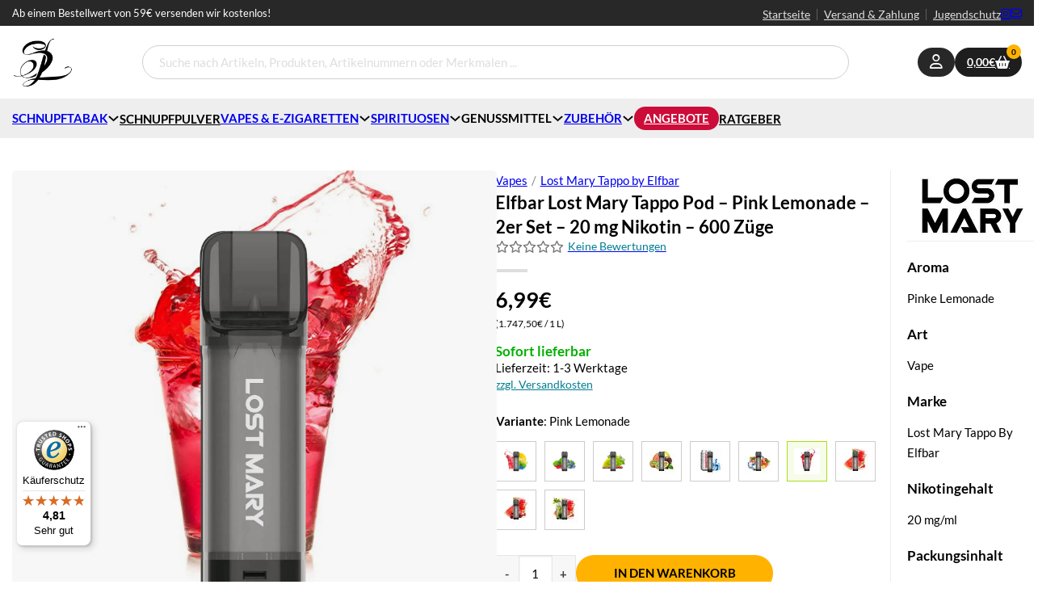

--- FILE ---
content_type: text/html; charset=UTF-8
request_url: https://www.snuffland.de/Elfbar-Lost-Mary-Tappo-Pod-Pink-Lemonade/
body_size: 40290
content:
<!DOCTYPE html>
<html class=" optml_no_js " lang="de" prefix="og: https://ogp.me/ns#">
<head>
<meta charset="UTF-8">
<meta name="viewport" content="width=device-width, initial-scale=1">

<!-- Suchmaschinen-Optimierung durch Rank Math PRO - https://rankmath.com/ -->
<title>Elfbar Lost Mary Tappo Pod – Pink Lemonade – 2er Set – 20 mg Nikotin – 600 Züge - Snuffland.de Online Shop</title>
<meta name="robots" content="follow, index, max-snippet:-1, max-video-preview:-1, max-image-preview:large"/>
<link rel="canonical" href="https://www.snuffland.de/Elfbar-Lost-Mary-Tappo-Pod-Pink-Lemonade/" />
<meta property="og:locale" content="de_DE" />
<meta property="og:type" content="product" />
<meta property="og:title" content="Elfbar Lost Mary Tappo Pod – Pink Lemonade – 2er Set – 20 mg Nikotin – 600 Züge - Snuffland.de Online Shop" />
<meta property="og:url" content="https://www.snuffland.de/Elfbar-Lost-Mary-Tappo-Pod-Pink-Lemonade/" />
<meta property="og:site_name" content="Snuffland.de Online Shop" />
<meta property="og:updated_time" content="2025-12-08T18:08:31+01:00" />
<meta property="og:image" content="https://mltifcjzagbf.i.optimole.com/cb:Ef9o.8363/w:auto/h:auto/q:mauto/f:best/https://www.snuffland.de/wp-content/uploads/1-jpg-109.jpg" />
<meta property="og:image:secure_url" content="https://mltifcjzagbf.i.optimole.com/cb:Ef9o.8363/w:auto/h:auto/q:mauto/f:best/https://www.snuffland.de/wp-content/uploads/1-jpg-109.jpg" />
<meta property="og:image:width" content="2000" />
<meta property="og:image:height" content="2000" />
<meta property="og:image:alt" content="1.jpg" />
<meta property="og:image:type" content="image/jpeg" />
<meta property="product:price:amount" content="5.8739" />
<meta property="product:price:currency" content="EUR" />
<meta property="product:availability" content="instock" />
<meta name="twitter:card" content="summary_large_image" />
<meta name="twitter:title" content="Elfbar Lost Mary Tappo Pod – Pink Lemonade – 2er Set – 20 mg Nikotin – 600 Züge - Snuffland.de Online Shop" />
<meta name="twitter:image" content="https://mltifcjzagbf.i.optimole.com/cb:Ef9o.8363/w:auto/h:auto/q:mauto/f:best/https://www.snuffland.de/wp-content/uploads/1-jpg-109.jpg" />
<meta name="twitter:label1" content="Preis" />
<meta name="twitter:data1" content="5,87&euro;" />
<meta name="twitter:label2" content="Verfügbarkeit" />
<meta name="twitter:data2" content="Vorrätig" />
<script type="application/ld+json" class="rank-math-schema-pro">{"@context":"https://schema.org","@graph":[{"@context":"https://schema.org","@type":"BreadcrumbList","itemListElement":[{"@type":"ListItem","position":"1","name":"Vapes","item":"/Vapes"},{"@type":"ListItem","position":"2","name":"Lost Mary Tappo by Elfbar","item":"/Lost-Mary-Tappo"}]},{"@type":"Product","name":"Elfbar Lost Mary Tappo Pod \u2013 Pink Lemonade \u2013 2er Set \u2013 20 mg Nikotin \u2013 600 Z\u00fcge - Snuffland.de Online Shop","sku":"SL-602523","category":"Vapes &gt; Alle Pods","image":[{"@type":"ImageObject","url":"https://mltifcjzagbf.i.optimole.com/cb:Ef9o.8363/w:auto/h:auto/q:mauto/f:best/https://www.snuffland.de/wp-content/uploads/1-jpg-109.jpg","height":"2000","width":"2000"}],"offers":{"@type":"Offer","price":"6.99","priceCurrency":"EUR","priceValidUntil":"2027-12-31","availability":"https://schema.org/InStock","itemCondition":"NewCondition","url":"https://www.snuffland.de/Elfbar-Lost-Mary-Tappo-Pod-Pink-Lemonade/","seller":{"@type":"Organization","@id":"https://www.snuffland.de/","name":"Snuffland.de Online Shop","url":"https://www.snuffland.de","logo":"https://mltifcjzagbf.i.optimole.com/cb:Ef9o.8363/w:auto/h:auto/q:mauto/f:best/https://www.snuffland.de/wp-content/uploads/cropped-cropped-snuffland_logo.png"},"priceSpecification":{"price":"6.99","priceCurrency":"EUR","valueAddedTaxIncluded":"true"}},"brand":{"@type":"Brand","name":"Lost Mary Tappo By Elfbar"},"gtin13":"4262445571446","@id":"https://www.snuffland.de/Elfbar-Lost-Mary-Tappo-Pod-Pink-Lemonade/#richSnippet"}]}</script>
<!-- /Rank Math WordPress SEO Plugin -->

<link rel='dns-prefetch' href='//widgets.trustedshops.com' />
<link rel='dns-prefetch' href='//mltifcjzagbf.i.optimole.com' />
<link rel='preconnect' href='https://mltifcjzagbf.i.optimole.com' />
<link rel="alternate" type="application/rss+xml" title="Snuffland.de Online Shop &raquo; Feed" href="https://www.snuffland.de/feed/" />
<link rel="alternate" type="application/rss+xml" title="Snuffland.de Online Shop &raquo; Kommentar-Feed" href="https://www.snuffland.de/comments/feed/" />
<link rel="alternate" type="application/rss+xml" title="Snuffland.de Online Shop &raquo; Elfbar Lost Mary Tappo Pod – Pink Lemonade – 2er Set – 20 mg Nikotin – 600 Züge-Kommentar-Feed" href="https://www.snuffland.de/Elfbar-Lost-Mary-Tappo-Pod-Pink-Lemonade/feed/" />
<link rel="alternate" title="oEmbed (JSON)" type="application/json+oembed" href="https://www.snuffland.de/wp-json/oembed/1.0/embed?url=https%3A%2F%2Fwww.snuffland.de%2FElfbar-Lost-Mary-Tappo-Pod-Pink-Lemonade%2F" />
<link rel="alternate" title="oEmbed (XML)" type="text/xml+oembed" href="https://www.snuffland.de/wp-json/oembed/1.0/embed?url=https%3A%2F%2Fwww.snuffland.de%2FElfbar-Lost-Mary-Tappo-Pod-Pink-Lemonade%2F&#038;format=xml" />
<style id='wp-img-auto-sizes-contain-inline-css'>
img:is([sizes=auto i],[sizes^="auto," i]){contain-intrinsic-size:3000px 1500px}
/*# sourceURL=wp-img-auto-sizes-contain-inline-css */
</style>
<link rel='stylesheet' id='german-market-blocks-integrations-css' href='https://www.snuffland.de/wp-content/plugins/woocommerce-german-market/german-market-blocks/build/integrations.css?ver=3.46.1' media='all' />
<link rel='stylesheet' id='german-market-checkout-block-checkboxes-css' href='https://www.snuffland.de/wp-content/plugins/woocommerce-german-market/german-market-blocks/build/blocks/checkout-checkboxes/style-index.css?ver=3.46.1' media='all' />
<style id='wp-emoji-styles-inline-css'>

	img.wp-smiley, img.emoji {
		display: inline !important;
		border: none !important;
		box-shadow: none !important;
		height: 1em !important;
		width: 1em !important;
		margin: 0 0.07em !important;
		vertical-align: -0.1em !important;
		background: none !important;
		padding: 0 !important;
	}
/*# sourceURL=wp-emoji-styles-inline-css */
</style>
<link rel='stylesheet' id='wp-block-library-css' href='https://www.snuffland.de/wp-includes/css/dist/block-library/style.min.css?ver=6.9' media='all' />
<link rel='stylesheet' id='wc-blocks-style-css' href='https://www.snuffland.de/wp-content/plugins/woocommerce/assets/client/blocks/wc-blocks.css?ver=wc-9.7.2' media='all' />
<style id='global-styles-inline-css'>
:root{--wp--preset--aspect-ratio--square: 1;--wp--preset--aspect-ratio--4-3: 4/3;--wp--preset--aspect-ratio--3-4: 3/4;--wp--preset--aspect-ratio--3-2: 3/2;--wp--preset--aspect-ratio--2-3: 2/3;--wp--preset--aspect-ratio--16-9: 16/9;--wp--preset--aspect-ratio--9-16: 9/16;--wp--preset--color--black: #000000;--wp--preset--color--cyan-bluish-gray: #abb8c3;--wp--preset--color--white: #ffffff;--wp--preset--color--pale-pink: #f78da7;--wp--preset--color--vivid-red: #cf2e2e;--wp--preset--color--luminous-vivid-orange: #ff6900;--wp--preset--color--luminous-vivid-amber: #fcb900;--wp--preset--color--light-green-cyan: #7bdcb5;--wp--preset--color--vivid-green-cyan: #00d084;--wp--preset--color--pale-cyan-blue: #8ed1fc;--wp--preset--color--vivid-cyan-blue: #0693e3;--wp--preset--color--vivid-purple: #9b51e0;--wp--preset--gradient--vivid-cyan-blue-to-vivid-purple: linear-gradient(135deg,rgb(6,147,227) 0%,rgb(155,81,224) 100%);--wp--preset--gradient--light-green-cyan-to-vivid-green-cyan: linear-gradient(135deg,rgb(122,220,180) 0%,rgb(0,208,130) 100%);--wp--preset--gradient--luminous-vivid-amber-to-luminous-vivid-orange: linear-gradient(135deg,rgb(252,185,0) 0%,rgb(255,105,0) 100%);--wp--preset--gradient--luminous-vivid-orange-to-vivid-red: linear-gradient(135deg,rgb(255,105,0) 0%,rgb(207,46,46) 100%);--wp--preset--gradient--very-light-gray-to-cyan-bluish-gray: linear-gradient(135deg,rgb(238,238,238) 0%,rgb(169,184,195) 100%);--wp--preset--gradient--cool-to-warm-spectrum: linear-gradient(135deg,rgb(74,234,220) 0%,rgb(151,120,209) 20%,rgb(207,42,186) 40%,rgb(238,44,130) 60%,rgb(251,105,98) 80%,rgb(254,248,76) 100%);--wp--preset--gradient--blush-light-purple: linear-gradient(135deg,rgb(255,206,236) 0%,rgb(152,150,240) 100%);--wp--preset--gradient--blush-bordeaux: linear-gradient(135deg,rgb(254,205,165) 0%,rgb(254,45,45) 50%,rgb(107,0,62) 100%);--wp--preset--gradient--luminous-dusk: linear-gradient(135deg,rgb(255,203,112) 0%,rgb(199,81,192) 50%,rgb(65,88,208) 100%);--wp--preset--gradient--pale-ocean: linear-gradient(135deg,rgb(255,245,203) 0%,rgb(182,227,212) 50%,rgb(51,167,181) 100%);--wp--preset--gradient--electric-grass: linear-gradient(135deg,rgb(202,248,128) 0%,rgb(113,206,126) 100%);--wp--preset--gradient--midnight: linear-gradient(135deg,rgb(2,3,129) 0%,rgb(40,116,252) 100%);--wp--preset--font-size--small: 13px;--wp--preset--font-size--medium: 20px;--wp--preset--font-size--large: 36px;--wp--preset--font-size--x-large: 42px;--wp--preset--font-family--inter: "Inter", sans-serif;--wp--preset--font-family--cardo: Cardo;--wp--preset--spacing--20: 0.44rem;--wp--preset--spacing--30: 0.67rem;--wp--preset--spacing--40: 1rem;--wp--preset--spacing--50: 1.5rem;--wp--preset--spacing--60: 2.25rem;--wp--preset--spacing--70: 3.38rem;--wp--preset--spacing--80: 5.06rem;--wp--preset--shadow--natural: 6px 6px 9px rgba(0, 0, 0, 0.2);--wp--preset--shadow--deep: 12px 12px 50px rgba(0, 0, 0, 0.4);--wp--preset--shadow--sharp: 6px 6px 0px rgba(0, 0, 0, 0.2);--wp--preset--shadow--outlined: 6px 6px 0px -3px rgb(255, 255, 255), 6px 6px rgb(0, 0, 0);--wp--preset--shadow--crisp: 6px 6px 0px rgb(0, 0, 0);}:where(.is-layout-flex){gap: 0.5em;}:where(.is-layout-grid){gap: 0.5em;}body .is-layout-flex{display: flex;}.is-layout-flex{flex-wrap: wrap;align-items: center;}.is-layout-flex > :is(*, div){margin: 0;}body .is-layout-grid{display: grid;}.is-layout-grid > :is(*, div){margin: 0;}:where(.wp-block-columns.is-layout-flex){gap: 2em;}:where(.wp-block-columns.is-layout-grid){gap: 2em;}:where(.wp-block-post-template.is-layout-flex){gap: 1.25em;}:where(.wp-block-post-template.is-layout-grid){gap: 1.25em;}.has-black-color{color: var(--wp--preset--color--black) !important;}.has-cyan-bluish-gray-color{color: var(--wp--preset--color--cyan-bluish-gray) !important;}.has-white-color{color: var(--wp--preset--color--white) !important;}.has-pale-pink-color{color: var(--wp--preset--color--pale-pink) !important;}.has-vivid-red-color{color: var(--wp--preset--color--vivid-red) !important;}.has-luminous-vivid-orange-color{color: var(--wp--preset--color--luminous-vivid-orange) !important;}.has-luminous-vivid-amber-color{color: var(--wp--preset--color--luminous-vivid-amber) !important;}.has-light-green-cyan-color{color: var(--wp--preset--color--light-green-cyan) !important;}.has-vivid-green-cyan-color{color: var(--wp--preset--color--vivid-green-cyan) !important;}.has-pale-cyan-blue-color{color: var(--wp--preset--color--pale-cyan-blue) !important;}.has-vivid-cyan-blue-color{color: var(--wp--preset--color--vivid-cyan-blue) !important;}.has-vivid-purple-color{color: var(--wp--preset--color--vivid-purple) !important;}.has-black-background-color{background-color: var(--wp--preset--color--black) !important;}.has-cyan-bluish-gray-background-color{background-color: var(--wp--preset--color--cyan-bluish-gray) !important;}.has-white-background-color{background-color: var(--wp--preset--color--white) !important;}.has-pale-pink-background-color{background-color: var(--wp--preset--color--pale-pink) !important;}.has-vivid-red-background-color{background-color: var(--wp--preset--color--vivid-red) !important;}.has-luminous-vivid-orange-background-color{background-color: var(--wp--preset--color--luminous-vivid-orange) !important;}.has-luminous-vivid-amber-background-color{background-color: var(--wp--preset--color--luminous-vivid-amber) !important;}.has-light-green-cyan-background-color{background-color: var(--wp--preset--color--light-green-cyan) !important;}.has-vivid-green-cyan-background-color{background-color: var(--wp--preset--color--vivid-green-cyan) !important;}.has-pale-cyan-blue-background-color{background-color: var(--wp--preset--color--pale-cyan-blue) !important;}.has-vivid-cyan-blue-background-color{background-color: var(--wp--preset--color--vivid-cyan-blue) !important;}.has-vivid-purple-background-color{background-color: var(--wp--preset--color--vivid-purple) !important;}.has-black-border-color{border-color: var(--wp--preset--color--black) !important;}.has-cyan-bluish-gray-border-color{border-color: var(--wp--preset--color--cyan-bluish-gray) !important;}.has-white-border-color{border-color: var(--wp--preset--color--white) !important;}.has-pale-pink-border-color{border-color: var(--wp--preset--color--pale-pink) !important;}.has-vivid-red-border-color{border-color: var(--wp--preset--color--vivid-red) !important;}.has-luminous-vivid-orange-border-color{border-color: var(--wp--preset--color--luminous-vivid-orange) !important;}.has-luminous-vivid-amber-border-color{border-color: var(--wp--preset--color--luminous-vivid-amber) !important;}.has-light-green-cyan-border-color{border-color: var(--wp--preset--color--light-green-cyan) !important;}.has-vivid-green-cyan-border-color{border-color: var(--wp--preset--color--vivid-green-cyan) !important;}.has-pale-cyan-blue-border-color{border-color: var(--wp--preset--color--pale-cyan-blue) !important;}.has-vivid-cyan-blue-border-color{border-color: var(--wp--preset--color--vivid-cyan-blue) !important;}.has-vivid-purple-border-color{border-color: var(--wp--preset--color--vivid-purple) !important;}.has-vivid-cyan-blue-to-vivid-purple-gradient-background{background: var(--wp--preset--gradient--vivid-cyan-blue-to-vivid-purple) !important;}.has-light-green-cyan-to-vivid-green-cyan-gradient-background{background: var(--wp--preset--gradient--light-green-cyan-to-vivid-green-cyan) !important;}.has-luminous-vivid-amber-to-luminous-vivid-orange-gradient-background{background: var(--wp--preset--gradient--luminous-vivid-amber-to-luminous-vivid-orange) !important;}.has-luminous-vivid-orange-to-vivid-red-gradient-background{background: var(--wp--preset--gradient--luminous-vivid-orange-to-vivid-red) !important;}.has-very-light-gray-to-cyan-bluish-gray-gradient-background{background: var(--wp--preset--gradient--very-light-gray-to-cyan-bluish-gray) !important;}.has-cool-to-warm-spectrum-gradient-background{background: var(--wp--preset--gradient--cool-to-warm-spectrum) !important;}.has-blush-light-purple-gradient-background{background: var(--wp--preset--gradient--blush-light-purple) !important;}.has-blush-bordeaux-gradient-background{background: var(--wp--preset--gradient--blush-bordeaux) !important;}.has-luminous-dusk-gradient-background{background: var(--wp--preset--gradient--luminous-dusk) !important;}.has-pale-ocean-gradient-background{background: var(--wp--preset--gradient--pale-ocean) !important;}.has-electric-grass-gradient-background{background: var(--wp--preset--gradient--electric-grass) !important;}.has-midnight-gradient-background{background: var(--wp--preset--gradient--midnight) !important;}.has-small-font-size{font-size: var(--wp--preset--font-size--small) !important;}.has-medium-font-size{font-size: var(--wp--preset--font-size--medium) !important;}.has-large-font-size{font-size: var(--wp--preset--font-size--large) !important;}.has-x-large-font-size{font-size: var(--wp--preset--font-size--x-large) !important;}
/*# sourceURL=global-styles-inline-css */
</style>

<style id='classic-theme-styles-inline-css'>
/*! This file is auto-generated */
.wp-block-button__link{color:#fff;background-color:#32373c;border-radius:9999px;box-shadow:none;text-decoration:none;padding:calc(.667em + 2px) calc(1.333em + 2px);font-size:1.125em}.wp-block-file__button{background:#32373c;color:#fff;text-decoration:none}
/*# sourceURL=/wp-includes/css/classic-themes.min.css */
</style>
<link rel='stylesheet' id='iconic-wlv-css' href='https://www.snuffland.de/wp-content/plugins/iconic-woo-linked-variations-premium/assets/frontend/css/main.css?ver=1.11.0' media='all' />
<link rel='stylesheet' id='bricks-frontend-css' href='https://www.snuffland.de/wp-content/themes/bricks/assets/css/frontend.min.css?ver=1741253130' media='all' />
<style id='bricks-frontend-inline-css'>
@font-face{font-family:"Lato";font-weight:100;font-display:swap;src:url(https://www.snuffland.de/wp-content/uploads/lato-v24-latin-100.woff2) format("woff2");}@font-face{font-family:"Lato";font-weight:300;font-display:swap;src:url(https://www.snuffland.de/wp-content/uploads/lato-v24-latin-300.woff2) format("woff2");}@font-face{font-family:"Lato";font-weight:400;font-display:swap;src:url(https://www.snuffland.de/wp-content/uploads/lato-v24-latin-regular.woff2) format("woff2");}@font-face{font-family:"Lato";font-weight:700;font-display:swap;src:url(https://www.snuffland.de/wp-content/uploads/lato-v24-latin-700.woff2) format("woff2");}@font-face{font-family:"Lato";font-weight:900;font-display:swap;src:url(https://www.snuffland.de/wp-content/uploads/lato-v24-latin-900.woff2) format("woff2");}

/*# sourceURL=bricks-frontend-inline-css */
</style>
<link rel='stylesheet' id='strayfe-af-main-css' href='https://www.snuffland.de/wp-content/plugins/strayfe-Agency-Framework/public/css/main.min.css?ver=1.0.0' media='all' />
<link rel='stylesheet' id='fancy-lightbox-css' href='https://www.snuffland.de/wp-content/plugins/strayfe-B2C-Core-Snuffland-Extension/public/../lib/fancybox/fancybox.css?ver=6.9' media='all' />
<link rel='stylesheet' id='swiper-css-css' href='https://www.snuffland.de/wp-content/plugins/strayfe-B2C-Core-Snuffland-Extension/public/../lib/swiper/swiper-bundle.min.css?ver=6.9' media='all' />
<link rel='stylesheet' id='photoswipe-css-css' href='https://www.snuffland.de/wp-content/plugins/strayfe-B2C-Core-Snuffland-Extension/public/../lib/photoswipe/photoswipe.min.css?ver=6.9' media='all' />
<link rel='stylesheet' id='photoswipe-default-skin-css' href='https://www.snuffland.de/wp-content/plugins/strayfe-B2C-Core-Snuffland-Extension/public/../lib/photoswipe/default-skin.min.css?ver=6.9' media='all' />
<link rel='stylesheet' id='main-css-css' href='https://www.snuffland.de/wp-content/plugins/strayfe-B2C-Core-Snuffland-Extension/public/css/main.min.css?ver=1740568617' media='all' />
<link rel='stylesheet' id='mmenu-css-css' href='https://www.snuffland.de/wp-content/plugins/strayfe-B2C-Core/public/../lib/mmenu/mmenu.css?ver=1691498838' media='all' />
<link rel='stylesheet' id='glightbox-css-css' href='https://www.snuffland.de/wp-content/plugins/strayfe-B2C-Core/public/../lib/glightbox/css/glightbox.min.css?ver=1691498838' media='all' />
<style id='woocommerce-inline-inline-css'>
.woocommerce form .form-row .required { visibility: visible; }
/*# sourceURL=woocommerce-inline-inline-css */
</style>
<style id='wpgb-head-inline-css'>
.wp-grid-builder:not(.wpgb-template),.wpgb-facet{opacity:0.01}.wpgb-facet fieldset{margin:0;padding:0;border:none;outline:none;box-shadow:none}.wpgb-facet fieldset:last-child{margin-bottom:40px;}.wpgb-facet fieldset legend.wpgb-sr-only{height:1px;width:1px}
/*# sourceURL=wpgb-head-inline-css */
</style>
<link rel='stylesheet' id='brands-styles-css' href='https://www.snuffland.de/wp-content/plugins/woocommerce/assets/css/brands.css?ver=9.7.2' media='all' />
<link rel='stylesheet' id='bricks-child-css' href='https://www.snuffland.de/wp-content/themes/bricks-child/style.css?ver=1713734874' media='all' />
<link rel='stylesheet' id='bricks-woocommerce-css' href='https://www.snuffland.de/wp-content/themes/bricks/assets/css/integrations/woocommerce.min.css?ver=1741253130' media='all' />
<link rel='stylesheet' id='bricks-font-awesome-6-brands-css' href='https://www.snuffland.de/wp-content/themes/bricks/assets/css/libs/font-awesome-6-brands.min.css?ver=1741253130' media='all' />
<link rel='stylesheet' id='bricks-font-awesome-6-css' href='https://www.snuffland.de/wp-content/themes/bricks/assets/css/libs/font-awesome-6.min.css?ver=1741253130' media='all' />
<link rel='stylesheet' id='bricks-ionicons-css' href='https://www.snuffland.de/wp-content/themes/bricks/assets/css/libs/ionicons.min.css?ver=1741253130' media='all' />
<link rel='stylesheet' id='borlabs-cookie-css' href='https://www.snuffland.de/wp-content/cache/borlabs-cookie/borlabs-cookie_1_de.css?ver=2.3-12' media='all' />
<link rel='stylesheet' id='tablepress-default-css' href='https://www.snuffland.de/wp-content/plugins/tablepress/css/build/default.css?ver=3.1.1' media='all' />
<link rel='stylesheet' id='algolia-autocomplete-css' href='https://www.snuffland.de/wp-content/plugins/wp-search-with-algolia/css/algolia-autocomplete.css?ver=2.2.0' media='all' />
<style id='optm_lazyload_noscript_style-inline-css'>
html.optml_no_js img[data-opt-src] { display: none !important; } 
 html .elementor-section[data-settings*="background_background"]:not(.optml-bg-lazyloaded),
html .elementor-section > .elementor-background-overlay:not(.optml-bg-lazyloaded),
html [class*="wp-block-cover"][style*="background-image"]:not(.optml-bg-lazyloaded),
html [class*="wp-block-group"][style*="background-image"]:not(.optml-bg-lazyloaded) { background-image: none !important; } 
/*# sourceURL=optm_lazyload_noscript_style-inline-css */
</style>
<style id='bricks-frontend-inline-inline-css'>
html {scroll-behavior: smooth}:root {} body {font-family: "Lato"; color: #000000} h1, h2, h3, h4, h5, h6 {font-family: "Lato"; color: #000000} .brxe-container {width: 1350px} .woocommerce main.site-main {width: 1350px} #brx-content.wordpress {width: 1350px}.text-sm.brxe-text-basic {padding-top: 1px}.text-sm.brxe-div {padding-top: 1px}.text-sm.brxe-text {padding-top: 1px}.flex.brxe-container {flex-direction: column}.flex.brxe-div {flex-direction: column}:root {--bricks-color-503d32: #f5f5f5;--bricks-color-0cbc68: #e0e0e0;--bricks-color-1df997: #9e9e9e;--bricks-color-37d745: #616161;--bricks-color-6844fb: #424242;--bricks-color-0bb5b1: #212121;--bricks-color-4dbd54: #ffeb3b;--bricks-color-2e7d5b: #ffc107;--bricks-color-aa5c34: #ff9800;--bricks-color-5b9e44: #ff5722;--bricks-color-8cf2c4: #f44336;--bricks-color-99de09: #9c27b0;--bricks-color-ab0e15: #2196f3;--bricks-color-55d7fc: #03a9f4;--bricks-color-3cd4e3: #81D4FA;--bricks-color-7ff8c3: #4caf50;--bricks-color-b127c1: #8bc34a;--bricks-color-ec778a: #cddc39;--bricks-color-znemra: #ffffff;}#brxe-vxfjsd .mini-cart-link {flex-direction: row-reverse}#brxe-vxfjsd .cart-count {display: flex !important}#brxe-watrox {flex-direction: row}#brxe-oihuff {background-color: var(--bricks-color-znemra)}#brxe-qvayai {background-color: rgba(0, 0, 0, 0)}#brxe-atkpgo {background-color: rgba(0, 0, 0, 0)}#brxe-afuwty {background-color: rgba(0, 0, 0, 0)}#brxe-jgjcdi {background-color: rgba(0, 0, 0, 0)}#brxe-mlqzge {background-color: rgba(0, 0, 0, 0)}#brxe-ydulck {background-color: #cc0c39; color: #ffffff; padding-top: 2px; padding-right: 12px; padding-bottom: 2px; padding-left: 12px; border-radius: 50px}#brxe-ydulck:hover {background-color: #95092a}@media (max-width: 991px) {#brxe-ahawds .brx-toggle-div { display: inline-flex; }#brxe-ahawds .brxe-toggle { display: inline-flex; }[data-script-id="ahawds"] .brx-nav-nested-items {opacity: 0;visibility: hidden;gap: 0;position: fixed;z-index: 1001;top: 0;right: 0;bottom: 0;left: 0;display: flex;align-items: center;justify-content: center;flex-direction: column;background-color: #fff;overflow-y: scroll;flex-wrap: nowrap;}#brxe-ahawds.brx-open .brx-nav-nested-items {opacity: 1;visibility: visible;}}#brxe-jdavjl {width: 55%}@media (max-width: 478px) {#brxe-jdavjl {width: 100%}}#brxe-evawfq {width: 45%}@media (max-width: 478px) {#brxe-evawfq {width: 100%}}#brxe-eapdnq {width: 100%}.brxe-bhduri .brxe-lzrfdh.brxe-heading {font-size: 16px; text-align: center; font-weight: 500}.brxe-bhduri .brxe-kabyfh.brxe-text-basic {text-align: center; font-size: 18px; font-weight: 600}.brxe-bhduri .brxe-tezgtz.brxe-button {display: none}.brxe-bhduri.brxe-div {padding-right: 0}#brxe-gfviih .splide__arrow {height: 30px; width: 30px; font-size: 15px; min-height: 15px; min-width: 15px}#brxe-gfviih .splide__arrow svg {height: 15px; width: 15px}.brxe-wlundc .brxe-huaqjp.brxe-text {margin-top: 0}.brxe-wlundc .brxe-vnuilw.brxe-text {margin-top: 0}.brxe-ygaalh.brxe-div {padding-right: 0}#brxe-pbfdel {transition: opacity 0.35s ease}#brxe-pbfdel.wpgb-loading {opacity: 0.35}#brxe-ehdgpx {transition: opacity 0.35s ease}#brxe-ehdgpx.wpgb-loading {opacity: 0.35}#brxe-gwtegx li.has-link a, #brxe-gwtegx li.no-link {padding-top: 15px; padding-right: 15px; padding-bottom: 15px; padding-left: 15px; color: #ffffff}
/*# sourceURL=bricks-frontend-inline-inline-css */
</style>
<link rel='stylesheet' id='german-market-blocks-order-button-position-css' href='https://www.snuffland.de/wp-content/plugins/woocommerce-german-market/german-market-blocks/additional-css/order-button-checkout-fields.css?ver=3.46.1' media='all' />
<link rel='stylesheet' id='woocommerce-de_frontend_styles-css' href='https://www.snuffland.de/wp-content/plugins/woocommerce-german-market/css/frontend.min.css?ver=3.46.1' media='all' />
<script src="https://www.snuffland.de/wp-includes/js/jquery/jquery.min.js?ver=3.7.1" id="jquery-core-js"></script>
<script src="https://www.snuffland.de/wp-includes/js/jquery/jquery-migrate.min.js?ver=3.4.1" id="jquery-migrate-js"></script>
<script src="https://www.snuffland.de/wp-content/plugins/woocommerce/assets/js/js-cookie/js.cookie.min.js?ver=2.1.4-wc.9.7.2" id="js-cookie-js" data-wp-strategy="defer"></script>
<script src="https://www.snuffland.de/wp-content/plugins/woocommerce/assets/js/jquery-blockui/jquery.blockUI.min.js?ver=2.7.0-wc.9.7.2" id="jquery-blockui-js" defer data-wp-strategy="defer"></script>
<script id="wc-add-to-cart-js-extra">
var wc_add_to_cart_params = {"ajax_url":"/wp-admin/admin-ajax.php","wc_ajax_url":"/?wc-ajax=%%endpoint%%","i18n_view_cart":"Warenkorb anzeigen","cart_url":"https://www.snuffland.de/warenkorb/","is_cart":"","cart_redirect_after_add":"no"};
//# sourceURL=wc-add-to-cart-js-extra
</script>
<script src="https://www.snuffland.de/wp-content/plugins/woocommerce/assets/js/frontend/add-to-cart.min.js?ver=9.7.2" id="wc-add-to-cart-js" defer data-wp-strategy="defer"></script>
<script src="https://www.snuffland.de/wp-content/plugins/woocommerce/assets/js/flexslider/jquery.flexslider.min.js?ver=2.7.2-wc.9.7.2" id="flexslider-js" defer data-wp-strategy="defer"></script>
<script src="https://www.snuffland.de/wp-content/plugins/woocommerce/assets/js/photoswipe/photoswipe.min.js?ver=4.1.1-wc.9.7.2" id="photoswipe-js" defer data-wp-strategy="defer"></script>
<script src="https://www.snuffland.de/wp-content/plugins/woocommerce/assets/js/photoswipe/photoswipe-ui-default.min.js?ver=4.1.1-wc.9.7.2" id="photoswipe-ui-default-js" defer data-wp-strategy="defer"></script>
<script id="wc-single-product-js-extra">
var wc_single_product_params = {"i18n_required_rating_text":"Bitte w\u00e4hle eine Bewertung","i18n_rating_options":["1 von 5\u00a0Sternen","2 von 5\u00a0Sternen","3 von 5\u00a0Sternen","4 von 5\u00a0Sternen","5 von 5\u00a0Sternen"],"i18n_product_gallery_trigger_text":"Bildergalerie im Vollbildmodus anzeigen","review_rating_required":"yes","flexslider":{"rtl":false,"animation":"slide","smoothHeight":true,"directionNav":false,"controlNav":"thumbnails","slideshow":false,"animationSpeed":500,"animationLoop":false,"allowOneSlide":false,"sync":".brx-product-gallery-thumbnail-slider"},"zoom_enabled":"","zoom_options":[],"photoswipe_enabled":"1","photoswipe_options":{"shareEl":false,"closeOnScroll":false,"history":false,"hideAnimationDuration":0,"showAnimationDuration":0},"flexslider_enabled":"1"};
//# sourceURL=wc-single-product-js-extra
</script>
<script src="https://www.snuffland.de/wp-content/plugins/woocommerce/assets/js/frontend/single-product.min.js?ver=9.7.2" id="wc-single-product-js" defer data-wp-strategy="defer"></script>
<script id="woocommerce-js-extra">
var woocommerce_params = {"ajax_url":"/wp-admin/admin-ajax.php","wc_ajax_url":"/?wc-ajax=%%endpoint%%","i18n_password_show":"Passwort anzeigen","i18n_password_hide":"Passwort verbergen"};
//# sourceURL=woocommerce-js-extra
</script>
<script src="https://www.snuffland.de/wp-content/plugins/woocommerce/assets/js/frontend/woocommerce.min.js?ver=9.7.2" id="woocommerce-js" defer data-wp-strategy="defer"></script>
<script id="borlabs-cookie-prioritize-js-extra">
var borlabsCookiePrioritized = {"domain":"www.snuffland.de","path":"/","version":"2","bots":"1","optInJS":{"statistics":{"google-analytics":"[base64]/[base64]"}}};
//# sourceURL=borlabs-cookie-prioritize-js-extra
</script>
<script src="https://www.snuffland.de/wp-content/plugins/borlabs-cookie/assets/javascript/borlabs-cookie-prioritize.min.js?ver=2.3" id="borlabs-cookie-prioritize-js"></script>
<script id="optml-print-js-after">
			(function(w, d){
					w.addEventListener("beforeprint", function(){
						let images = d.getElementsByTagName( "img" );
							for (let img of images) {
								if ( !img.dataset.optSrc) {
									continue;
								}
								img.src = img.dataset.optSrc;
								delete img.dataset.optSrc;
							}
					});
			
			}(window, document));
								 
//# sourceURL=optml-print-js-after
</script>
<script id="woocommerce_de_frontend-js-extra">
var sepa_ajax_object = {"ajax_url":"https://www.snuffland.de/wp-admin/admin-ajax.php","nonce":"2695778740"};
var woocommerce_remove_updated_totals = {"val":"0"};
var woocommerce_payment_update = {"val":"1"};
var german_market_price_variable_products = {"val":"gm_default"};
var german_market_price_variable_theme_extra_element = {"val":"none"};
var german_market_legal_info_product_reviews = {"element":".woocommerce-Reviews .commentlist","activated":"off"};
var ship_different_address = {"message":"\u003Cp class=\"woocommerce-notice woocommerce-notice--info woocommerce-info\" id=\"german-market-puchase-on-account-message\"\u003E\"Lieferung an eine andere Adresse senden\" ist f\u00fcr die gew\u00e4hlte Zahlungsart \"Kauf auf Rechnung\" nicht verf\u00fcgbar und wurde deaktiviert!\u003C/p\u003E","before_element":".woocommerce-checkout-payment"};
//# sourceURL=woocommerce_de_frontend-js-extra
</script>
<script src="https://www.snuffland.de/wp-content/plugins/woocommerce-german-market/js/WooCommerce-German-Market-Frontend.min.js?ver=3.46.1" id="woocommerce_de_frontend-js"></script>
<link rel="https://api.w.org/" href="https://www.snuffland.de/wp-json/" /><link rel="alternate" title="JSON" type="application/json" href="https://www.snuffland.de/wp-json/wp/v2/product/24376" /><link rel="EditURI" type="application/rsd+xml" title="RSD" href="https://www.snuffland.de/xmlrpc.php?rsd" />
<meta name="generator" content="WordPress 6.9" />
<link rel='shortlink' href='https://www.snuffland.de/?p=24376' />
<noscript><style>.wp-grid-builder .wpgb-card.wpgb-card-hidden .wpgb-card-wrapper{opacity:1!important;visibility:visible!important;transform:none!important}.wpgb-facet {opacity:1!important;pointer-events:auto!important}.wpgb-facet *:not(.wpgb-pagination-facet){display:none}</style></noscript>	<noscript><style>.woocommerce-product-gallery{ opacity: 1 !important; }</style></noscript>
	<script>
window.dataLayer = window.dataLayer || [];
if (typeof gtag !== 'function') { function gtag(){dataLayer.push(arguments);} }
if('0' === '1') {
    gtag('consent', 'default', {
       'ad_storage': 'denied',
       'analytics_storage': 'denied'
    });
    gtag("js", new Date());
    gtag("config", "G-R35Y83F23R", { "anonymize_ip": true });

    (function (w, d, s, i) {
    var f = d.getElementsByTagName(s)[0],
        j = d.createElement(s);
    j.async = true;
    j.src =
        "https://www.googletagmanager.com/gtag/js?id=" + i;
    f.parentNode.insertBefore(j, f);
    })(window, document, "script", "G-R35Y83F23R");
}
</script><meta name="generator" content="Optimole 3.14.1">
		<style type="text/css">
			img[data-opt-src]:not([data-opt-lazy-loaded]) {
				transition: .2s filter linear, .2s opacity linear, .2s border-radius linear;
				-webkit-transition: .2s filter linear, .2s opacity linear, .2s border-radius linear;
				-moz-transition: .2s filter linear, .2s opacity linear, .2s border-radius linear;
				-o-transition: .2s filter linear, .2s opacity linear, .2s border-radius linear;
			}
			img[data-opt-src]:not([data-opt-lazy-loaded]) {
					opacity: .75;
					-webkit-filter: blur(8px);
					-moz-filter: blur(8px);
					-o-filter: blur(8px);
					-ms-filter: blur(8px);
					filter: blur(8px);
					transform: scale(1.04);
					animation: 0.1s ease-in;
					-webkit-transform: translate3d(0, 0, 0);
			}
			/** optmliframelazyloadplaceholder */
		</style>
		<script type="application/javascript">
					document.documentElement.className = document.documentElement.className.replace(/\boptml_no_js\b/g, "");
						(function(w, d){
							var b = d.getElementsByTagName("head")[0];
							var s = d.createElement("script");
							var v = ("IntersectionObserver" in w && "isIntersecting" in w.IntersectionObserverEntry.prototype) ? "_no_poly" : "";
							s.async = true;
							s.src = "https://mltifcjzagbf.i.optimole.com/js-lib/v2/latest/optimole_lib" + v  + ".min.js";
							b.appendChild(s);
							w.optimoleData = {
								lazyloadOnly: "optimole-lazy-only",
								backgroundReplaceClasses: [],
								nativeLazyload : false,
								scalingDisabled: false,
								watchClasses: [],
								backgroundLazySelectors: ".elementor-section[data-settings*=\"background_background\"], .elementor-section > .elementor-background-overlay, [class*=\"wp-block-cover\"][style*=\"background-image\"], [class*=\"wp-block-group\"][style*=\"background-image\"]",
								network_optimizations: false,
								ignoreDpr: false,
								quality: 0,
								maxWidth: 0,
								maxHeight: 0,
							}
						}(window, document));
		</script><style class='wp-fonts-local'>
@font-face{font-family:Inter;font-style:normal;font-weight:300 900;font-display:fallback;src:url('https://www.snuffland.de/wp-content/plugins/woocommerce/assets/fonts/Inter-VariableFont_slnt,wght.woff2') format('woff2');font-stretch:normal;}
@font-face{font-family:Cardo;font-style:normal;font-weight:400;font-display:fallback;src:url('https://www.snuffland.de/wp-content/plugins/woocommerce/assets/fonts/cardo_normal_400.woff2') format('woff2');}
</style>
<link rel="icon" href="https://mltifcjzagbf.i.optimole.com/cb:Ef9o.8363/w:32/h:32/q:mauto/f:best/https://www.snuffland.de/wp-content/uploads/cropped-cropped-snuffland_logo.png" sizes="32x32" />
<link rel="icon" href="https://mltifcjzagbf.i.optimole.com/cb:Ef9o.8363/w:192/h:192/q:mauto/f:best/https://www.snuffland.de/wp-content/uploads/cropped-cropped-snuffland_logo.png" sizes="192x192" />
<link rel="apple-touch-icon" href="https://mltifcjzagbf.i.optimole.com/cb:Ef9o.8363/w:180/h:180/q:mauto/f:best/https://www.snuffland.de/wp-content/uploads/cropped-cropped-snuffland_logo.png" />
<meta name="msapplication-TileImage" content="https://mltifcjzagbf.i.optimole.com/cb:Ef9o.8363/w:270/h:270/q:mauto/f:best/https://www.snuffland.de/wp-content/uploads/cropped-cropped-snuffland_logo.png" />

<!-- Facebook Open Graph (by Bricks) -->
<meta property="og:url" content="https://www.snuffland.de/Elfbar-Lost-Mary-Tappo-Pod-Pink-Lemonade/" />
<meta property="og:site_name" content="Snuffland.de Online Shop" />
<meta property="og:title" content="Elfbar Lost Mary Tappo Pod – Pink Lemonade – 2er Set – 20 mg Nikotin – 600 Züge" />
<meta property="og:image" content="https://mltifcjzagbf.i.optimole.com/cb:Ef9o.8363/w:1024/h:1024/q:mauto/f:best/https://www.snuffland.de/wp-content/uploads/1-jpg-109.jpg" />
<meta property="og:type" content="website" />
<link rel='stylesheet' id='wc-ppcp-blocks-styles-css' href='https://www.snuffland.de/wp-content/plugins/pymntpl-paypal-woocommerce/packages/blocks/build/styles.css?ver=1.0.55' media='all' />
<link rel='stylesheet' id='bricks-splide-css' href='https://www.snuffland.de/wp-content/themes/bricks/assets/css/libs/splide.min.css?ver=1741253130' media='all' />
</head>

<body class="wp-singular product-template-default single single-product postid-24376 wp-theme-bricks wp-child-theme-bricks-child theme-bricks woocommerce woocommerce-page woocommerce-no-js brx-body bricks-is-frontend wp-embed-responsive">		<a class="skip-link" href="#brx-content">Zum Hauptinhalt springen</a>

					<a class="skip-link" href="#brx-footer">Zur Fußzeile springen</a>
			<div id="page"><header id="brx-header"><section id="brxe-aaunso" class="brxe-section header__row--top"><div id="brxe-anxhlh" class="brxe-container horizontal justify-between align-center lg-justify-center"><div id="brxe-hahned" class="brxe-div line-height-1 lg-w-full"><div id="brxe-jsjckm" class="brxe-text-basic line-height-1 color-white text-sm lg-text-center lg-w-full">Ab einem Bestellwert von 59€ versenden wir kostenlos!</div></div><div id="brxe-mnyaqe" class="brxe-div header-top-bar__links"><div id="brxe-nhgwkp" class="brxe-div"><a id="brxe-nddlfs" class="brxe-text-link top-nav__link" href="/">Startseite</a><a id="brxe-ifxvaa" class="brxe-text-link top-nav__link top-nav__link-divider" href="/Versand-Zahlung">Versand & Zahlung</a><a id="brxe-utmtvb" class="brxe-text-link top-nav__link" href="/Jugendschutzgesetz">Jugendschutz</a></div><ul id="brxe-rsmher" class="brxe-social-icons header__icons"><li class="repeater-item has-link"><a href="https://instagram.com/snuffland" target="_blank"><i class="fab fa-instagram icon"></i></a></li><li class="repeater-item has-link"><a href="/cdn-cgi/l/email-protection#9bf2f5fdf4dbe8f5eefdfdf7faf5ffb5fffe"><i class="fa fa-envelope icon"></i></a></li></ul></div></div></section><section id="brxe-oihuff" class="brxe-section"><div id="brxe-watrox" class="brxe-container flex header__row--middle horizontal"><div id="brxe-txvmyv" class="brxe-div header__mobile-menu-icon-container header__row-middle-col-0"><a href="#menu" data-brx-anchor="true"><i id="brxe-xrxjwc" class="ion-ios-menu brxe-icon header__mobile-menu-icon"></i></a><nav id="menu">
    <ul>
        <li><span>Schnupftabak</span>
            <ul>
                <li><a href="https://www.snuffland.de/Schnupftabak/">Alle Schnupftabake</a>
                <li><span>Pöschl Schnupftabak</span>
                    <ul>
                        <li><a href="https://www.snuffland.de/Poeschl-Schnupftabak/">Alle Pöschl Snuffs</a></li>
                        <li><a href="https://www.snuffland.de/Gletscherprise/">Gletscherprise</a></li>
                        <li><a href="https://www.snuffland.de/Poeschl/Gawith/">Gawith Snuff</a></li>
                        <li><a href="https://www.snuffland.de/Poeschl/JBR/">JBR Snuff</a></li>
                        <li><a href="https://www.snuffland.de/Poeschl/Ozona/">Ozona Snuff</a></li>
                        <li><a href="https://www.snuffland.de/Poeschl/Mischkartons/">Mischkartons</a></li>
                        <li><a href="https://www.snuffland.de/Poeschl/Schmalzler/">Schmalzler</a></li>
                        <li><a href="https://www.snuffland.de/Poeschl/Tueten/">Tüten Snuff</a></li>
                    </ul>
                </li>
                <li><span>Marken</span>
                    <ul>
                        <li><a href="https://www.snuffland.de/Schnupftabak-Marken/">Alle Marken</a></li>
  <li><a href="https://www.snuffland.de/AS-Schnupftabak/">A+S Schweizer</a></li>
                        <li><a href="https://www.snuffland.de/Bernard-Schnupftabak/">Bernard</a></li>
                        <li><a href="https://www.snuffland.de/Dholakia-Schnupftabak/">Dholakia</a></li>
                        <li><a href="https://www.snuffland.de/Fribourg-Treyer-Schnupftabak/">Fribourg & Treyer</a></li>
                        <li><a href="https://www.snuffland.de/Hedges-Schnupftabak/">Hedges</a></li>
                        <li><a href="https://www.snuffland.de/Jaxons-Schnupftabak/">Jaxons</a></li>
                        <li><a href="https://www.snuffland.de/McChrystals-Schnupftabak/">McChrystal's</a></li>
                        <li><a href="https://www.snuffland.de/Neffa-Ifrikia-Schnupftabak/">Neffa Ifrikia</a></li>
                        <li><a href="https://www.snuffland.de/Pfaelzer-Land-Snuff-Schnupftabak/">Pfälzer Land Snuff</a>
                        </li>
                        <li><a href="https://www.snuffland.de/Poeschl-Schnupftabak/">Pöschl</a></li>
                        <li><a href="https://www.snuffland.de/Rosinski-Schnupftabak/">Rosinski</a></li>
                        <li><a href="https://www.snuffland.de/Scandinavian-Tobacco-Schnupftabak/">Scandinavian
                                Tobacco</a></li>
                        <li><a href="https://www.snuffland.de/Viking-Snuff-Schnupftabak/">Viking Snuff</a></li>
                        <li><a href="https://www.snuffland.de/Wilsons-of-Sharrow-Schnupftabak/">Wilsons of Sharrow</a>
                        </li>
                    </ul>
                </li>
                <li><span>Tabakfrei</span>
                    <ul>
                        <li><a href="https://www.snuffland.de/Schnupfpulver/">Alle Schnupfpulver</a></li>
                        <li><a href="https://www.snuffland.de/Abtei-St-Severin-Schnupfpulver/">Abtei St. Severin</a>
                        </li>
                        <li><a href="https://www.snuffland.de/Bernard-Schnupfpulver/">Bernard</a></li>
                        <li><a href="https://www.snuffland.de/Dholakia-Schnupfpulver/">Dholakia</a></li>
                        <li><a href="https://www.snuffland.de/Poeschl-Schnupfpulver/">Pöschl</a></li>
                    </ul>
                </li>
            </ul>
        </li>
        <li><a href="https://www.snuffland.de/Schnupfpulver/">Schnupfpulver</a></li>
        <li><span>Vapes & E-Zigaretten</span>
            <ul>
                <li><a href="https://www.snuffland.de/Vapes">Alle Vapes</a></li>
                <li><span>Marken</span>
                    <ul>
                        <li><a href="https://www.snuffland.de/Vapes/Marken/">Alle Marken</a></li>
                        <li><a href="https://www.snuffland.de/Vapes/187-Strassenbande/">187 Strassenbande</a></li>
                        <li><a href="https://www.snuffland.de/Vapes/Al-Massiva/">Al Massiva</a></li>
                        <li><a href="https://www.snuffland.de/Vapes/Bad-Candy/">Bad Candy</a></li>
                        <li><a href="https://www.snuffland.de/Vapes/Cataleya-by-Samra/">Cataleya by Samra</a></li>
                        <li><a href="https://www.snuffland.de/Vapes/Elfbar/">Elfbar / Elf Bar</a></li>
                        <li><a href="https://www.snuffland.de/Vapes/ELFA/">ELFA by Elf Bar</a></li>
                        <li><a href="https://www.snuffland.de/ELFX/">ELFX by Elf Bar</a></li>
                        <li><a href="https://www.snuffland.de/ELFLIQ/">ELFLIQ by Elf Bar</a></li>
                        <li><a href="https://www.snuffland.de/ELUX/">ELUX</a></li>
                        <li><a href="https://www.snuffland.de/Vapes/Lost-Mary/">Lost Mary</a></li>
                        <li><a href="https://www.snuffland.de/Vapes/Marry-Jane/">Marry Jane</a></li>
                        <li><a href="https://www.snuffland.de/Vapes/Vampire-Vape/">Vampire Vape</a></li>
                    </ul>
                </li>
                <li><span>Pod Systeme</span>
                    <ul>
                        <li><a href="https://www.snuffland.de/Vapes/Pods/">Alle Pod Systeme</a></li>
                        <li><a href="https://www.snuffland.de/ELFA-Pods/">ELFA Pods</a></li>
                        <li><a href="https://www.snuffland.de/187-Pods/">187 Pods</a></li>
                        <li><a href="https://www.snuffland.de/Lost-Mary-Tappo/">Lost Mary Tappo</a></li>
                        <li><a href="https://www.snuffland.de/Pods/Marry-Jane/">Marry Jane Pods</a></li>
                        <li><a href="https://www.snuffland.de/Pods/Bad-Candy/">Bad Candy Pods</a></li>
                        <li><a href="https://www.snuffland.de/Pods/Al-Massiva/">Al Massiva Pods</a></li>
                        <li><a href="https://www.snuffland.de/Pods/Samra-Cataleya/">Samra Cataleya Pods</a></li>
                    </ul>
                </li>
                <li><span>Liquids</span>
                    <ul>
                        <li><a href="https://www.snuffland.de/Vapes/Liquids">Alle Liquids</a></li>
                        <li><a href="https://www.snuffland.de/187-Liquids/">187 Liquids</a></li>
                        <li><a href="https://www.snuffland.de/ELFLIQ/">ELFLIQ Liquids</a></li>
                        <li><a href="https://www.snuffland.de/ELUX/">ELUX Liquids</a></li>
                        <li><a href="https://www.snuffland.de/Liquids/Al-Massiva/">Al Massiva Liquids</a></li>
                        <li><a href="https://www.snuffland.de/Liquids/Vampire-Vape/">Vampire Vape Liquids</a></li>
                    </ul>
                </li>
                <li><span>Einweg Vapes</span>
                    <ul>
                        <li><a href="https://www.snuffland.de/Einweg-Vapes/">Alle Einweg Vapes</a></li>
                        <li><a href="https://www.snuffland.de/Elfbar-600/">Elfbar 600</a></li>
                        <li><a href="https://www.snuffland.de/187-Box/">187 Box</a></li>
                        <li><a href="https://www.snuffland.de/Lost-Mary-BM600/">Lost Mary BM600</a></li>
                        <li><a href="https://www.snuffland.de/Lost-Mary-QM600/">Lost Mary QM600</a></li>
                    </ul>
                </li>
                <li><span>Basisgeräte</span>
                    <ul>
                        <li><a href="https://www.snuffland.de/Vapes/Basisgeraete/">Alle Basisgeräte</a></li>
                        <li><a href="https://www.snuffland.de/Vapes/ELFA-Basisgeraete/">ELFA Basisgeräte</a></li>
                        <li><a href="https://www.snuffland.de/Vapes/187-Basisgeraete/">187 Basisgeräte</a></li>
                        <li><a href="https://www.snuffland.de/Vapes/Lost-Mary-Tappo-Basisgeraete/">Lost Mary Tappo Basisgeräte</a></li>
                        <li><a href="https://www.snuffland.de/Vapes/Samra-Cataleya-Basisgeraete/">Samra Cataleya Basisgeräte</a></li>
                        <li><a href="https://www.snuffland.de/Vapes/Bad-Candy-Basisgeraete/">Bad Candy Basisgeräte</a></li>
                        <li><a href="https://www.snuffland.de/Vapes/Marry-Jane-Basisgeraete/">Marry Jane Basisgeräte</a></li>
                    </ul>
                </li>
                <li><span>Kits (für Liquids)</span>
                    <ul>
                        <li><a href="https://www.snuffland.de/ELFX">ELFX by Elf Bar</a></li>
                        <li><a href="https://www.snuffland.de/ELUX/">ELUX</a></li>
                    </ul>
                </li>
            </ul>
        </li>
        <li><span>Spirituosen</span>
            <ul>
                <li><a href="https://www.snuffland.de/Spirituosen/">Alle Spirituosen</a></li>
                <li><span>Traditionelle Spirituosen</span>
                    <ul>
                        <li><a href="https://www.snuffland.de/Korn/">Korn</a></li>
                        <li><a href="https://www.snuffland.de/Spirituosen/Fassgereift/">Fassgereift</a></li>
                        <li><a href="https://www.snuffland.de/Spirituosen/Edelbraende/">Edelbrände</a></li>
                        <li><a href="https://www.snuffland.de/Spirituosen/Gin/">Gin/UWILA</a></li>
                        <li><a href="https://www.snuffland.de/Spirituosen/Wacholder/">Wacholder</a></li>
                        <li><a href="https://www.snuffland.de/Spirituosen/Spezialitaeten/">Spezialitäten</a></li>
                    </ul>
                </li>
                <li><span>Liköre nach Art</span>
                    <ul>
                        <li><a href="https://www.snuffland.de/Likoere/">Alle Liköre</a></li>
                        <li><a href="https://www.snuffland.de/Fruchtlikoere/">Fruchtliköre</a></li>
                        <li><a href="https://www.snuffland.de/Sahnelikoere/">Sahneliköre</a></li>
                        <li><a href="https://www.snuffland.de/Kraeuterlikoere/">Kräuterliköre</a></li>
                        <li><a href="https://www.snuffland.de/Likoere/Spezialitaeten/">Spezialitäten</a></li>
                    </ul>
                </li>
                <li><span>Zubehör & Extras</span>
                    <ul>
                        <li><a href="https://www.snuffland.de/Spirituosen/Handmade/">Manufaktur-Editionen</a></li>
                        <li><a href="#">Geschenksets (Bald)</a></li>
                        <li><a href="#">Gläser & Accessoires (Bald)</a></li>
                    </ul>
                </li>
            </ul>
        </li>
        <li><span>Genussmittel</span>
            <ul>
                <li><a href="https://www.snuffland.de/Genussmittel/">Alle Genussmittel</a></li>
                <li><a href="https://www.snuffland.de/Wildkraut-Energy-Sniff-Original-1g-20-Portionen/">Energy Sniff</a></li>
                <li><a href="https://www.snuffland.de/Bags-Pouches/">Bags & Pouches</a></li>
                <li><a href="https://www.snuffland.de/Kautabak/">Kautabak</a></li>
                <li><a href="https://www.snuffland.de/Koffeinhaltige-Schokolade/">Koffeinhaltige Schokolade</a></li>
                <li><a href="https://www.snuffland.de/Zahnstocher-mit-Geschmack/">Zahnstocher mit Geschmack</a></li>
            </ul>
        </li>  
        <li><span>Zubehör & Merchandise</span>
            <ul>
                <li><a href="https://www.snuffland.de/Zubehoer/">Alle Zubehör-Artikel</a></li>
                <li><span>Merchandise</span>
                    <ul>
                        <li><a href="https://www.snuffland.de/Schnupftabak-Merchandise/">Alle Merchandise-Artikel</a>
                        </li>
                        <li><a href="https://www.snuffland.de/Schnupftabak-T-Shirts/">T-Shirts</a></li>
                        <li><a href="https://www.snuffland.de/Schnupftabak-Hoodies/">Hoodies</a></li>
                        <li><a href="https://www.snuffland.de/Schnupftabak-Tank-Tops/">Tank Tops</a></li>
                        <li><a href="https://www.snuffland.de/Schnupftabak-iPhone-Huellen/">iPhone Hüllen</a></li>
                        <li><a href="https://www.snuffland.de/Schnupftabak-Tassen/">Tassen</a></li>
                    </ul>
                </li>
                <li><a href="https://www.snuffland.de/Schnupftabakdosen/">Schnupftabakdosen</a></li>
                <li><a href="https://www.snuffland.de/Schnupfrohre/">Schnupfrohre</a></li>
                <li><a href="https://www.snuffland.de/Schnupfmaschine/">Schnupfmaschine</a></li>
            </ul>
        </li>
        <li><a href="https://www.snuffland.de/Sale/">Artikel im Angebot</a></li>
        <li><a href="https://www.snuffland.de/Ratgeber/">Ratgeber</a>
        <li><a href="https://www.snuffland.de/mein-konto/">Mein Konto</a></li>
    </ul>
</nav></div><div id="brxe-hvplrn" class="brxe-div w-1by6 header__row-middle-col-1"><a id="brxe-jmdkxz" class="brxe-image header__logo tag" href="/"><img width="512" height="512" src="https://mltifcjzagbf.i.optimole.com/cb:Ef9o.8363/w:512/h:512/q:mauto/f:best/https://www.snuffland.de/wp-content/uploads/cropped-snuffland_logo.png" class="css-filter size-full" alt="" loading="eager" decoding="async" fetchpriority="high" srcset="https://mltifcjzagbf.i.optimole.com/cb:Ef9o.8363/w:512/h:512/q:mauto/f:best/https://www.snuffland.de/wp-content/uploads/cropped-snuffland_logo.png 512w, https://mltifcjzagbf.i.optimole.com/cb:Ef9o.8363/w:300/h:300/q:mauto/rt:fill/g:ce/f:best/https://www.snuffland.de/wp-content/uploads/cropped-snuffland_logo.png 300w, https://mltifcjzagbf.i.optimole.com/cb:Ef9o.8363/w:150/h:150/q:mauto/rt:fill/g:ce/f:best/https://www.snuffland.de/wp-content/uploads/cropped-snuffland_logo.png 150w, https://mltifcjzagbf.i.optimole.com/cb:Ef9o.8363/w:100/h:100/q:mauto/rt:fill/g:ce/f:best/https://www.snuffland.de/wp-content/uploads/cropped-snuffland_logo.png 100w" sizes="(max-width: 512px) 100vw, 512px" /></a></div><div id="brxe-nwxomw" class="brxe-div w-2by3 header__row-middle-col-2 lg-w-full"><div id="brxe-dycqkl" class="brxe-search header__search-input">
<form role="search" method="get" class="bricks-search-form" action="https://www.snuffland.de/">
			<label for="search-input-dycqkl" class="screen-reader-text"><span>Suche</span></label>
		<input type="search" placeholder="Suche nach Artikeln, Produkten, Artikelnummern oder Merkmalen ..." value="" name="s" id="search-input-dycqkl" />

	</form>
</div></div><div id="brxe-bachsq" class="brxe-div w-1by6 horizontal justify-end header__row-middle-col-3 gap-2"><a href="/mein-konto"><i id="brxe-snqvxb" class="fa fa-user brxe-icon header__button-account"></i></a><div id="brxe-vxfjsd" data-script-id="vxfjsd" class="brxe-woocommerce-mini-cart">
		<a href="#" class="mini-cart-link toggle-button bricks-woo-toggle" aria-label="Mini Warenkorb togglen" data-toggle-target=".cart-detail-vxfjsd">
			<span class="cart-icon">
				<i class="fas fa-basket-shopping"></i>				<span class="cart-count">0</span>
			</span>

							<span class="cart-subtotal"><span class="woocommerce-Price-amount amount"><bdi>0,00<span class="woocommerce-Price-currencySymbol">&euro;</span></bdi></span></span>
					</a>

				<div class="cart-detail off-canvas right cart-detail-vxfjsd">
			<div class="widget_shopping_cart_content"></div>

						<button class="bricks-mini-cart-close" data-toggle-target=".cart-detail-vxfjsd" aria-label="Mini Warenkorb schließen">
				<svg class="" xmlns="http://www.w3.org/2000/svg" xmlns:xlink="http://www.w3.org/1999/xlink" version="1.1"  x="0px" y="0px" width="612px" height="612px" viewBox="0 0 612 612" style="enable-background:new 0 0 612 612;" xml:space="preserve"> <g> <g id="_x38__41_"> <g> <path d="M444.644,306l138.644-138.644c38.284-38.284,38.284-100.36,0-138.644c-38.283-38.284-100.359-38.284-138.644,0 L306,167.356L167.356,28.713c-38.284-38.284-100.36-38.284-138.644,0s-38.284,100.36,0,138.644L167.356,306L28.713,444.644 c-38.284,38.283-38.284,100.36,0,138.644c38.284,38.284,100.36,38.284,138.644,0L306,444.644l138.644,138.644 c38.283,38.284,100.36,38.284,138.644,0c38.284-38.283,38.284-100.36,0-138.644L444.644,306z"></path> </g> </g> </g> <g> </g> <g> </g> <g> </g> <g> </g> <g> </g> <g> </g> <g> </g> <g> </g> <g> </g> <g> </g> <g> </g> <g> </g> <g> </g> <g> </g> <g> </g> </svg>			</button>
					</div>
			<div class="off-canvas-overlay"></div></div></div></div></section><section id="brxe-uzgrzp" class="brxe-section header__row--bottom"><div id="brxe-qpgozn" class="brxe-container"><nav id="brxe-ahawds" data-script-id="ahawds" class="brxe-nav-nested w-full" aria-label="Menü" data-toggle="tablet_portrait"><div id="brxe-jqucrd" class="brxe-block header__nav-items-container font-medium brx-nav-nested-items"><li id="brxe-ympoti" data-script-id="ympoti" class="brxe-dropdown nav__link-megamenu"><div class="brx-submenu-toggle"><a href="/Schnupftabak">Schnupftabak</a><button aria-expanded="false" aria-label="Toggle Dropdown"><svg xmlns="http://www.w3.org/2000/svg" viewBox="0 0 12 12" fill="none"><path d="M1.50002 4L6.00002 8L10.5 4" stroke-width="1.5" stroke="currentcolor"></path></svg></button></div><ul id="brxe-qvayai" class="brxe-div nav-megamenu__content brx-dropdown-content"><li class="menu-item"><div id="brxe-fmabpp" class="brxe-div nav-mega-menu__content-wrapper"><div id="brxe-rkjsmy" class="brxe-div megamenu__col"><a id="brxe-wqkfmk" class="brxe-text-basic megamenu__item-heading" href="/Poeschl-Schnupftabak/">Pöschl Schnupftabak</a><a id="brxe-wttirn" class="brxe-text-link megamenu__item-link" href="/Poeschl-Schnupftabak/"><span class="icon"><i class="ion-ios-arrow-forward"></i></span><span class="text">Alle Pöschl Snuffs</span></a><a id="brxe-yikxdb" class="brxe-text-link megamenu__item-link" href="/Gletscherprise/"><span class="icon"><i class="ion-ios-arrow-forward"></i></span><span class="text">Gletscherprise</span></a><a id="brxe-anxcko" class="brxe-text-link megamenu__item-link" href="/Poeschl/Gawith"><span class="icon"><i class="ion-ios-arrow-forward"></i></span><span class="text">Gawith Snuff</span></a><a id="brxe-ommeju" class="brxe-text-link megamenu__item-link" href="/Poeschl/JBR/"><span class="icon"><i class="ion-ios-arrow-forward"></i></span><span class="text">JBR Snuff</span></a><a id="brxe-gvigpo" class="brxe-text-link megamenu__item-link" href="/Poeschl/Ozona"><span class="icon"><i class="ion-ios-arrow-forward"></i></span><span class="text">Ozona Snuff</span></a><a id="brxe-tiprsg" class="brxe-text-link megamenu__item-link" href="/Poeschl/Mischkartons"><span class="icon"><i class="ion-ios-arrow-forward"></i></span><span class="text">Mischkartons</span></a><a id="brxe-hxcwte" class="brxe-text-link megamenu__item-link" href="/Poeschl/Schmalzler"><span class="icon"><i class="ion-ios-arrow-forward"></i></span><span class="text">Schmalzler</span></a><a id="brxe-wuivng" class="brxe-text-link megamenu__item-link" href="/Poeschl/Tueten"><span class="icon"><i class="ion-ios-arrow-forward"></i></span><span class="text">Tüten Snuff</span></a></div><div id="brxe-qnsaim" class="brxe-div megamenu__col"><a id="brxe-bzjdpb" class="brxe-text-basic megamenu__item-heading" href="/Schnupftabak-Marken">Marken</a><a id="brxe-tyccma" class="brxe-text-link megamenu__item-link" href="/AS-Schnupftabak/"><span class="icon"><i class="ion-ios-arrow-forward"></i></span><span class="text">A+S Schweizer</span></a><a id="brxe-myehrf" class="brxe-text-link megamenu__item-link" href="/Bernard-Schnupftabak/"><span class="icon"><i class="ion-ios-arrow-forward"></i></span><span class="text">Bernard</span></a><a id="brxe-ebojzm" class="brxe-text-link megamenu__item-link" href="/Dholakia-Schnupftabak/"><span class="icon"><i class="ion-ios-arrow-forward"></i></span><span class="text">Dholakia</span></a><a id="brxe-einkvb" class="brxe-text-link megamenu__item-link" href="/Fribourg-Treyer-Schnupftabak/"><span class="icon"><i class="ion-ios-arrow-forward"></i></span><span class="text">Fribourg & Treyer</span></a><a id="brxe-teaisa" class="brxe-text-link megamenu__item-link" href="/Hedges-Schnupftabak/"><span class="icon"><i class="ion-ios-arrow-forward"></i></span><span class="text">Hedges</span></a><a id="brxe-zerxel" class="brxe-text-link megamenu__item-link" href="/Gletscherprise/"><span class="icon"><i class="ion-ios-arrow-forward"></i></span><span class="text">Gletscherprise</span></a><a id="brxe-wueikh" class="brxe-text-link megamenu__item-link" href="/Jaxons-Schnupftabak/"><span class="icon"><i class="ion-ios-arrow-forward"></i></span><span class="text">Jaxons</span></a><a id="brxe-uncvho" class="brxe-text-link megamenu__item-link" href="/McChrystals-Schnupftabak/"><span class="icon"><i class="ion-ios-arrow-forward"></i></span><span class="text">McChrystal's</span></a><a id="brxe-hxqxtv" class="brxe-text-link megamenu__item-link" href="/Neffa-Schnupftabak/"><span class="icon"><i class="ion-ios-arrow-forward"></i></span><span class="text">Neffa Ifrikia</span></a></div><div id="brxe-lmriis" class="brxe-div megamenu__col"><div id="brxe-tpwoeh" class="brxe-text-basic megamenu__item-heading-placeholder">---------</div><a id="brxe-hyqgpl" class="brxe-text-link megamenu__item-link" href="/Pfaelzer-Land-Snuff-Schnupftabak/"><span class="icon"><i class="ion-ios-arrow-forward"></i></span><span class="text">Pfälzer Land Snuff</span></a><a id="brxe-torqbv" class="brxe-text-link megamenu__item-link" href="/Poeschl-Schnupftabak/"><span class="icon"><i class="ion-ios-arrow-forward"></i></span><span class="text">Pöschl</span></a><a id="brxe-wyzrbv" class="brxe-text-link megamenu__item-link" href="/Rosinski-Schnupftabak/"><span class="icon"><i class="ion-ios-arrow-forward"></i></span><span class="text">Rosinski</span></a><a id="brxe-slrljy" class="brxe-text-link megamenu__item-link" href="/Scandinavian-Tobacco-Schnupftabak/"><span class="icon"><i class="ion-ios-arrow-forward"></i></span><span class="text">Scandinavian Tobacco</span></a><a id="brxe-lbwwwt" class="brxe-text-link megamenu__item-link" href="/Viking-Snuff-Schnupftabak/"><span class="icon"><i class="ion-ios-arrow-forward"></i></span><span class="text">Viking Snuff</span></a><a id="brxe-rkwbmd" class="brxe-text-link megamenu__item-link" href="/Wilsons-of-Sharrow-Schnupftabak/"><span class="icon"><i class="ion-ios-arrow-forward"></i></span><span class="text">Wilsons of Sharrow</span></a></div><div id="brxe-vsyfkw" class="brxe-div megamenu__col"><a id="brxe-vmducf" class="brxe-text-basic megamenu__item-heading" href="/Schnupfpulver/">Tabakfrei</a><a id="brxe-bgebcj" class="brxe-text-link megamenu__item-link" href="/Abtei-St-Severin-Schnupfpulver/"><span class="icon"><i class="ion-ios-arrow-forward"></i></span><span class="text">Abtei. St. Severin</span></a><a id="brxe-kibgbt" class="brxe-text-link megamenu__item-link" href="/Bernard-Schnupfpulver/"><span class="icon"><i class="ion-ios-arrow-forward"></i></span><span class="text">Bernard</span></a><a id="brxe-uqhfsx" class="brxe-text-link megamenu__item-link" href="/Dholakia-Schnupfpulver/"><span class="icon"><i class="ion-ios-arrow-forward"></i></span><span class="text">Dholakia</span></a><a id="brxe-onthnh" class="brxe-text-link megamenu__item-link" href="/Poeschl-Schnupfpulver/"><span class="icon"><i class="ion-ios-arrow-forward"></i></span><span class="text">Pöschl</span></a></div></div></li></ul></li><li class="menu-item"><a id="brxe-jluvsz" class="brxe-text-link nav__link" href="/Schnupfpulver">Schnupfpulver</a></li><li id="brxe-owmoub" data-script-id="owmoub" class="brxe-dropdown nav__link-megamenu"><div class="brx-submenu-toggle"><a href="/Vapes">Vapes & E-Zigaretten</a><button aria-expanded="false" aria-label="Toggle Dropdown"><svg xmlns="http://www.w3.org/2000/svg" viewBox="0 0 12 12" fill="none"><path d="M1.50002 4L6.00002 8L10.5 4" stroke-width="1.5" stroke="currentcolor"></path></svg></button></div><ul id="brxe-atkpgo" class="brxe-div nav-megamenu__content brx-dropdown-content"><li class="menu-item"><div id="brxe-tomizw" class="brxe-div nav-mega-menu__content-wrapper"><div id="brxe-taobqn" class="brxe-div megamenu__col"><a id="brxe-zwpoph" class="brxe-text-basic megamenu__item-heading" href="/Vapes/Marken/">Alle Marken</a><a id="brxe-xdkckw" class="brxe-text-link megamenu__item-link" href="/Vapes/187-Strassenbande/"><span class="icon"><i class="ion-ios-arrow-forward"></i></span><span class="text">187 Strassenbande</span></a><a id="brxe-xntxgw" class="brxe-text-link megamenu__item-link" href="/Vapes/Al-Massiva/"><span class="icon"><i class="ion-ios-arrow-forward"></i></span><span class="text">Al Massiva</span></a><a id="brxe-gjuczx" class="brxe-text-link megamenu__item-link" href="/Vapes/Bad-Candy/"><span class="icon"><i class="ion-ios-arrow-forward"></i></span><span class="text">Bad Candy</span></a><a id="brxe-zvecol" class="brxe-text-link megamenu__item-link" href="/Vapes/Cataleya-by-Samra/"><span class="icon"><i class="ion-ios-arrow-forward"></i></span><span class="text">Cataleya by Samra</span></a><a id="brxe-xczqsr" class="brxe-text-link megamenu__item-link" href="/Vapes/Elfbar/"><span class="icon"><i class="ion-ios-arrow-forward"></i></span><span class="text">Elfbar / Elf Bar</span></a><a id="brxe-ofosuk" class="brxe-text-link megamenu__item-link" href="/Vapes/ELFA/"><span class="icon"><i class="ion-ios-arrow-forward"></i></span><span class="text">ELFA by Elf Bar</span></a><a id="brxe-dedhvx" class="brxe-text-link megamenu__item-link" href="/Vapes/Lost-Mary/"><span class="icon"><i class="ion-ios-arrow-forward"></i></span><span class="text">Lost Mary</span></a><a id="brxe-qygppo" class="brxe-text-link megamenu__item-link" href="/ELFX/"><span class="icon"><i class="ion-ios-arrow-forward"></i></span><span class="text">ELFX by Elf Bar</span></a><a id="brxe-mmedcg" class="brxe-text-link megamenu__item-link" href="/ELFLIQ/"><span class="icon"><i class="ion-ios-arrow-forward"></i></span><span class="text">ELFLIQ by Elf Bar</span></a><a id="brxe-narvqh" class="brxe-text-link megamenu__item-link" href="/ELUX/"><span class="icon"><i class="ion-ios-arrow-forward"></i></span><span class="text">ELUX</span></a><a id="brxe-tmkieh" class="brxe-text-link megamenu__item-link" href="/Vapes/Marry-Jane/"><span class="icon"><i class="ion-ios-arrow-forward"></i></span><span class="text">Marry Jane</span></a><a id="brxe-voqzpm" class="brxe-text-link megamenu__item-link" href="/Vapes/Vampire-Vape/"><span class="icon"><i class="ion-ios-arrow-forward"></i></span><span class="text">Vampire Vape</span></a></div><div id="brxe-ottwgo" class="brxe-div megamenu__col"><a id="brxe-aiuwuv" class="brxe-text-basic megamenu__item-heading" href="/Vapes/Pods/">ALLE Pod Systeme</a><a id="brxe-aqiyxr" class="brxe-text-link megamenu__item-link" href="/ELFA-Pods/"><span class="icon"><i class="ion-ios-arrow-forward"></i></span><span class="text">ELFA Pods</span></a><a id="brxe-vhytlt" class="brxe-text-link megamenu__item-link" href="/187-Pods/"><span class="icon"><i class="ion-ios-arrow-forward"></i></span><span class="text">187 Pods</span></a><a id="brxe-cfezqi" class="brxe-text-link megamenu__item-link" href="/Lost-Mary-Tappo/"><span class="icon"><i class="ion-ios-arrow-forward"></i></span><span class="text">Lost Mary Tappo</span></a><a id="brxe-mmomap" class="brxe-text-link megamenu__item-link" href="/Pods/Marry-Jane/"><span class="icon"><i class="ion-ios-arrow-forward"></i></span><span class="text">Marry Jane Pods</span></a><a id="brxe-khisxm" class="brxe-text-link megamenu__item-link" href="/Pods/Bad-Candy/"><span class="icon"><i class="ion-ios-arrow-forward"></i></span><span class="text">Bad Candy Pods</span></a><a id="brxe-mavtna" class="brxe-text-link megamenu__item-link" href="/Pods/Al-Massiva/"><span class="icon"><i class="ion-ios-arrow-forward"></i></span><span class="text">Al Massiva Pods</span></a><a id="brxe-lthwkc" class="brxe-text-link megamenu__item-link" href="/Pods/Samra-Cataleya/"><span class="icon"><i class="ion-ios-arrow-forward"></i></span><span class="text">Cataleya by Samra Pods</span></a></div><div id="brxe-ulfvxu" class="brxe-div megamenu__col"><a id="brxe-kpbkrq" class="brxe-text-basic megamenu__item-heading" href="/Vapes/Liquids">Alle E-Liquids</a><a id="brxe-slcqkv" class="brxe-text-link megamenu__item-link" href="/187-Liquids/"><span class="icon"><i class="ion-ios-arrow-forward"></i></span><span class="text">187 Liquids</span></a><a id="brxe-htgimb" class="brxe-text-link megamenu__item-link" href="/ELFLIQ/"><span class="icon"><i class="ion-ios-arrow-forward"></i></span><span class="text">ELFLIQ Liquids</span></a><a id="brxe-nbefmb" class="brxe-text-link megamenu__item-link" href="/ELUX/"><span class="icon"><i class="ion-ios-arrow-forward"></i></span><span class="text">ELUX Liquids</span></a><a id="brxe-jxxnsv" class="brxe-text-link megamenu__item-link" href="/Liquids/Al-Massiva"><span class="icon"><i class="ion-ios-arrow-forward"></i></span><span class="text">Al Massiva Liquids</span></a><a id="brxe-wbdxob" class="brxe-text-link megamenu__item-link" href="/Liquids/Vampire-Vape"><span class="icon"><i class="ion-ios-arrow-forward"></i></span><span class="text">Vampire Vape Liquids</span></a><a id="brxe-glbdgd" class="brxe-text-basic megamenu__item-heading mt-1" href="/Vapes/Kits">Alle Kits (für Liquids)</a><a id="brxe-crvplv" class="brxe-text-link megamenu__item-link" href="/ELFX/"><span class="icon"><i class="ion-ios-arrow-forward"></i></span><span class="text">ELFX by Elf Bar</span></a><a id="brxe-hkdcgd" class="brxe-text-link megamenu__item-link" href="/ELUX/Kits"><span class="icon"><i class="ion-ios-arrow-forward"></i></span><span class="text">ELUX</span></a></div><div id="brxe-hdjvlr" class="brxe-div megamenu__col"><a id="brxe-viknzk" class="brxe-text-basic megamenu__item-heading" href="/Einweg-Vapes/">Alle Einweg Vapes</a><a id="brxe-hvnwah" class="brxe-text-link megamenu__item-link" href="/Elfbar-600/"><span class="icon"><i class="ion-ios-arrow-forward"></i></span><span class="text">Elfbar 600</span></a><a id="brxe-lewtfq" class="brxe-text-link megamenu__item-link" href="/elf-bar-600-nikotinfrei/"><span class="icon"><i class="ion-ios-arrow-forward"></i></span><span class="text">Elf Bar 600 Nikotinfrei</span></a><a id="brxe-ptqush" class="brxe-text-link megamenu__item-link" href="/187-Box/"><span class="icon"><i class="ion-ios-arrow-forward"></i></span><span class="text">187 Box</span></a><a id="brxe-phreff" class="brxe-text-link megamenu__item-link" href="/Lost-Mary-BM600/"><span class="icon"><i class="ion-ios-arrow-forward"></i></span><span class="text">Lost Mary BM600</span></a><a id="brxe-hkmlob" class="brxe-text-link megamenu__item-link" href="/Lost-Mary-QM600/"><span class="icon"><i class="ion-ios-arrow-forward"></i></span><span class="text">Lost Mary QM600</span></a><a id="brxe-sfgvdp" class="brxe-text-basic megamenu__item-heading mt-1" href="/Einweg-Vapes/">Alle Basisgeräte</a><a id="brxe-yxttyy" class="brxe-text-link megamenu__item-link" href="/Vapes/ELFA-Basisgeraete/"><span class="icon"><i class="ion-ios-arrow-forward"></i></span><span class="text">ELFA Basisgeräte</span></a><a id="brxe-uhcgch" class="brxe-text-link megamenu__item-link" href="/Vapes/187-Basisgeraete/"><span class="icon"><i class="ion-ios-arrow-forward"></i></span><span class="text">187 Basisgeräte</span></a></div></div></li></ul></li><li id="brxe-glcvth" data-script-id="glcvth" class="brxe-dropdown nav__link-megamenu"><div class="brx-submenu-toggle"><a href="/Spirituosen/">Spirituosen</a><button aria-expanded="false" aria-label="Toggle Dropdown"><svg xmlns="http://www.w3.org/2000/svg" viewBox="0 0 12 12" fill="none"><path d="M1.50002 4L6.00002 8L10.5 4" stroke-width="1.5" stroke="currentcolor"></path></svg></button></div><ul id="brxe-afuwty" class="brxe-div nav-megamenu__content brx-dropdown-content"><li class="menu-item"><div id="brxe-dzpcbm" class="brxe-div nav-mega-menu__content-wrapper"><div id="brxe-xqdcbx" class="brxe-div megamenu__col"><a id="brxe-wuxqwa" class="brxe-text-basic megamenu__item-heading">Beliebte Produkte</a><a id="brxe-dlqsur" class="brxe-text-link megamenu__item-link" href="/Northoff-Bullenauge-25-Kaffeelikoer-07L/"><span class="icon"><i class="ion-ios-arrow-forward"></i></span><span class="text">Bullenauge Kaffeelikör</span></a><a id="brxe-xyhskq" class="brxe-text-link megamenu__item-link" href="/Northoff-Williams-Birne-32-Obstbrand-07L/"><span class="icon"><i class="ion-ios-arrow-forward"></i></span><span class="text">Williams Birne Obstbrand</span></a><a id="brxe-fwjyvq" class="brxe-text-link megamenu__item-link" href="/Northoff-Alter-Northofer-32-Traditioneller-Korn-07L/"><span class="icon"><i class="ion-ios-arrow-forward"></i></span><span class="text">Alter Northofer Korn</span></a><a id="brxe-fjxbqb" class="brxe-text-link megamenu__item-link" href="/Northoff-Mohn-Likoer-22-Handmade-Tonkrug-schwarz-matt-05L/"><span class="icon"><i class="ion-ios-arrow-forward"></i></span><span class="text">Mohn-Likör Handmade</span></a></div><div id="brxe-jikmlp" class="brxe-div megamenu__col"><a id="brxe-jgocpo" class="brxe-text-basic megamenu__item-heading">Traditionelle Spirituosen
</a><a id="brxe-lintwj" class="brxe-text-link megamenu__item-link" href="/Korn/"><span class="icon"><i class="ion-ios-arrow-forward"></i></span><span class="text">Korn</span></a><a id="brxe-wfmhyy" class="brxe-text-link megamenu__item-link" href="/Spirituosen/Fassgereift/"><span class="icon"><i class="ion-ios-arrow-forward"></i></span><span class="text">Fassgereift</span></a><a id="brxe-twvegb" class="brxe-text-link megamenu__item-link" href="/Spirituosen/Edelbraende/"><span class="icon"><i class="ion-ios-arrow-forward"></i></span><span class="text">Edelbrände</span></a><a id="brxe-xzkvvi" class="brxe-text-link megamenu__item-link" href="/Spirituosen/Gin/"><span class="icon"><i class="ion-ios-arrow-forward"></i></span><span class="text">Gin/UWILA</span></a><a id="brxe-ybmlby" class="brxe-text-link megamenu__item-link" href="/Spirituosen/Wacholder/"><span class="icon"><i class="ion-ios-arrow-forward"></i></span><span class="text">Wacholder</span></a><a id="brxe-bjllgt" class="brxe-text-link megamenu__item-link" href="/Spirituosen/Spezialitaeten/"><span class="icon"><i class="ion-ios-arrow-forward"></i></span><span class="text">Spezialitäten</span></a></div><div id="brxe-ukihbm" class="brxe-div megamenu__col"><a id="brxe-gcixdv" class="brxe-text-basic megamenu__item-heading">Liköre nach Art

</a><a id="brxe-pfgeuy" class="brxe-text-link megamenu__item-link" href="/Likoere/"><span class="icon"><i class="ion-ios-arrow-forward"></i></span><span class="text">Alle Liköre</span></a><a id="brxe-ccaqpc" class="brxe-text-link megamenu__item-link" href="/Fruchtlikoere/"><span class="icon"><i class="ion-ios-arrow-forward"></i></span><span class="text">Fruchtliköre</span></a><a id="brxe-nphkjc" class="brxe-text-link megamenu__item-link" href="/Sahnelikoere/"><span class="icon"><i class="ion-ios-arrow-forward"></i></span><span class="text">Sahneliköre</span></a><a id="brxe-oessae" class="brxe-text-link megamenu__item-link" href="/Kraeuterlikoere/"><span class="icon"><i class="ion-ios-arrow-forward"></i></span><span class="text">Kräuterliköre</span></a><a id="brxe-fdjjmb" class="brxe-text-link megamenu__item-link" href="/Likoere/Spezialitaeten/"><span class="icon"><i class="ion-ios-arrow-forward"></i></span><span class="text">Spezialitäten</span></a></div><div id="brxe-rigxda" class="brxe-div megamenu__col"><a id="brxe-xbtnyp" class="brxe-text-basic megamenu__item-heading">Zubehör & Extras</a><a id="brxe-jhwoqf" class="brxe-text-link megamenu__item-link" href="/Spirituosen/Handmade/"><span class="icon"><i class="ion-ios-arrow-forward"></i></span><span class="text">Manufaktur-Editionen</span></a><a id="brxe-kodkez" class="brxe-text-link megamenu__item-link" href="#"><span class="icon"><i class="ion-ios-arrow-forward"></i></span><span class="text">Geschenksets (Bald)</span></a><a id="brxe-rbbbhg" class="brxe-text-link megamenu__item-link" href="#"><span class="icon"><i class="ion-ios-arrow-forward"></i></span><span class="text">Gläser & Accessoires (Bald)</span></a></div></div></li></ul></li><li id="brxe-ngnyxp" data-script-id="ngnyxp" class="brxe-dropdown nav__link-megamenu"><div class="brx-submenu-toggle"><span>Genussmittel</span><button aria-expanded="false" aria-label="Toggle Dropdown"><svg xmlns="http://www.w3.org/2000/svg" viewBox="0 0 12 12" fill="none"><path d="M1.50002 4L6.00002 8L10.5 4" stroke-width="1.5" stroke="currentcolor"></path></svg></button></div><ul id="brxe-jgjcdi" class="brxe-div nav-megamenu__content brx-dropdown-content"><li class="menu-item"><div id="brxe-htjnwe" class="brxe-div nav-mega-menu__content-wrapper"><div id="brxe-zjxuky" class="brxe-div megamenu__col"><div id="brxe-piplkz" class="brxe-text-basic megamenu__item-heading">Alle Genussmittel</div><a id="brxe-fvnjpy" class="brxe-text-link megamenu__item-link" href="https://www.snuffland.de/Wildkraut-Energy-Sniff-Original-1g-20-Portionen/"><span class="icon"><i class="ion-ios-arrow-forward"></i></span><span class="text">Energy Sniff</span></a><a id="brxe-umzsxg" class="brxe-text-link megamenu__item-link" href="https://www.snuffland.de/Bags-Pouches/"><span class="icon"><i class="ion-ios-arrow-forward"></i></span><span class="text">Bags & Pouches</span></a><a id="brxe-pttxcp" class="brxe-text-link megamenu__item-link" href="https://www.snuffland.de/Kautabak/"><span class="icon"><i class="ion-ios-arrow-forward"></i></span><span class="text">Kautabak</span></a><a id="brxe-umuxuo" class="brxe-text-link megamenu__item-link" href="https://www.snuffland.de/Koffeinhaltige-Schokolade/"><span class="icon"><i class="ion-ios-arrow-forward"></i></span><span class="text">Koffeinhaltige Schokolade</span></a><a id="brxe-gfkhsb" class="brxe-text-link megamenu__item-link" href="https://www.snuffland.de/Zahnstocher/"><span class="icon"><i class="ion-ios-arrow-forward"></i></span><span class="text">Zahnstocher mit Geschmack</span></a></div><div id="brxe-xeqtbq" class="brxe-div megamenu__col"><a id="brxe-unbzrr" class="brxe-text-basic megamenu__item-heading" href="/Koffeinhaltige-Schokolade/">Koffeinhaltige Schokolade</a><a id="brxe-ebubji" class="brxe-text-link megamenu__item-link" href="/Enerlade-Schokolade-Vollmilch-Espresso/"><span class="icon"><i class="ion-ios-arrow-forward"></i></span><span class="text">Vollmilch Espresso</span></a><a id="brxe-khsavw" class="brxe-text-link megamenu__item-link" href="/Enerlade-Schokolade-Vollmilch-Hanf-Chili/"><span class="icon"><i class="ion-ios-arrow-forward"></i></span><span class="text">Vollmilch Hanf & Chili</span></a><a id="brxe-vbskok" class="brxe-text-link megamenu__item-link" href="/Enerlade-Schokolade-Zartbitter-Himbeer/"><span class="icon"><i class="ion-ios-arrow-forward"></i></span><span class="text">Zartbitter Himbeer</span></a><a id="brxe-vlweot" class="brxe-text-link megamenu__item-link" href="/Enerlade-Schokolade-Zartbitter-Minze/"><span class="icon"><i class="ion-ios-arrow-forward"></i></span><span class="text">Zartbitter Minze</span></a></div></div></li></ul></li><li id="brxe-xcasar" data-script-id="xcasar" class="brxe-dropdown nav__link-megamenu"><div class="brx-submenu-toggle"><a href="/Zubehoer/">Zubehör</a><button aria-expanded="false" aria-label="Toggle Dropdown"><svg xmlns="http://www.w3.org/2000/svg" viewBox="0 0 12 12" fill="none"><path d="M1.50002 4L6.00002 8L10.5 4" stroke-width="1.5" stroke="currentcolor"></path></svg></button></div><ul id="brxe-mlqzge" class="brxe-div nav-megamenu__content brx-dropdown-content"><li class="menu-item"><div id="brxe-kpootv" class="brxe-div nav-mega-menu__content-wrapper"><div id="brxe-pllrkj" class="brxe-div megamenu__col"><a id="brxe-pnnnli" class="brxe-text-basic megamenu__item-heading">Northoff Spirituosen</a><a id="brxe-jeopit" class="brxe-text-link megamenu__item-link" href="/Schnupftabakdosen/"><span class="icon"><i class="ion-ios-arrow-forward"></i></span><span class="text">Schnupftabakdosen</span></a><a id="brxe-rclowu" class="brxe-text-link megamenu__item-link" href="/Schnupfrohre/"><span class="icon"><i class="ion-ios-arrow-forward"></i></span><span class="text">Schnupfrohre</span></a><a id="brxe-yxjacy" class="brxe-text-link megamenu__item-link" href="/Schnupfmaschine/"><span class="icon"><i class="ion-ios-arrow-forward"></i></span><span class="text">Schnupfmaschine</span></a></div><div id="brxe-gufdlv" class="brxe-div megamenu__col"><a id="brxe-krnrri" class="brxe-text-basic megamenu__item-heading">Merchandise</a><a id="brxe-tqhjry" class="brxe-text-link megamenu__item-link" href="/Schnupftabak-T-Shirts/"><span class="icon"><i class="ion-ios-arrow-forward"></i></span><span class="text">T-Shirts</span></a><a id="brxe-yhirmx" class="brxe-text-link megamenu__item-link" href="/Schnupftabak-Hoodies/"><span class="icon"><i class="ion-ios-arrow-forward"></i></span><span class="text">Hoodies</span></a><a id="brxe-abbhbl" class="brxe-text-link megamenu__item-link" href="/Schnupftabak-Tank-Tops/"><span class="icon"><i class="ion-ios-arrow-forward"></i></span><span class="text">Tank Tops</span></a><a id="brxe-ntreha" class="brxe-text-link megamenu__item-link" href="/Schnupftabak-iPhone-Huellen/"><span class="icon"><i class="ion-ios-arrow-forward"></i></span><span class="text">iPhone Hüllen</span></a><a id="brxe-txhirh" class="brxe-text-link megamenu__item-link" href="/Schnupftabak-Tassen/"><span class="icon"><i class="ion-ios-arrow-forward"></i></span><span class="text">Tassen</span></a></div></div></li></ul></li><li class="menu-item"><a id="brxe-ydulck" class="brxe-text-link nav__link" href="/Sale">Angebote</a></li><li class="menu-item"><a id="brxe-vmeagq" class="brxe-text-link nav__link" href="/Ratgeber">Ratgeber</a></li></div></nav></div></section></header><main id="brx-content" class="product type-product post-24376 status-publish first instock product_cat-alle-pods product_cat-kompatibel-mit-elfa product_cat-lost-mary product_cat-Lost-Mary-Tappo product_cat-pods-Lost-Mary-Tappo product_cat-Vapes has-post-thumbnail taxable shipping-taxable purchasable product-type-simple"><div class="woocommerce-notices-wrapper brxe-container"></div><section id="brxe-vpvvzs" class="brxe-section strayfe-single-product pt-4 pb-4 lg-pb-0"><div id="brxe-opjfeb" class="brxe-container strayfe-single-product__container"><div id="brxe-fdihge" class="brxe-div strayfe-single-product__info-wrapper h-full"><div id="brxe-jdavjl" class="brxe-div single-product-top__col-1"><div id="brxe-ropbee" class="brxe-div desktop-hidden single-product-mobile-title__col__container"><div id="brxe-cdyktg" class="brxe-div single-product-mobile-title__col-1"><div id="brxe-pzixbp" class="brxe-shortcode">	<nav aria-label="breadcrumb">
		<ol class="s-breadcrumbs">
							<li class="s-breadcrumb-item breadcrumbs-xs">
					<a href="/Vapes">Vapes</a>				</li>
									<span class="s-breadcrumb-separator breadcrumbs-xs"> / </span>
												<li class="s-breadcrumb-item breadcrumbs-xs">
					<a href="/Lost-Mary-Tappo">Lost Mary Tappo by Elfbar</a>				</li>
										</ol>
	</nav>
	</div></div><div id="brxe-rqvspm" class="brxe-div single-product-mobile-title__col-2"><a id="brxe-wckfub" class="brxe-text-basic" href="#reviews" data-brx-anchor="true"><div class="strayfe-spp__light-product-ratings no-ratings"><div class="review-star-icon"><i class="brxe-icon fa fa-star"></i></div><div class="review-star-icon"><i class="brxe-icon fa fa-star"></i></div><div class="review-star-icon"><i class="brxe-icon fa fa-star"></i></div><div class="review-star-icon"><i class="brxe-icon fa fa-star"></i></div><div class="review-star-icon"><i class="brxe-icon fa fa-star"></i></div><span class="archive__product-ratings-count">0</span></div></a></div><div id="brxe-afiugj" class="brxe-div single-product-mobile-title__col-3"><h1 id="brxe-xzhdfq" class="brxe-product-title text-2xl title">Elfbar Lost Mary Tappo Pod – Pink Lemonade – 2er Set – 20 mg Nikotin – 600 Züge</h1></div></div><div id="brxe-ddmcic" class="brxe-div"><div id="brxe-nzlhmk" data-script-id="nzlhmk" class="brxe-code"><!-- Swiper Image Gallery -->
<div class="swiper mySwiper2" id="strayfe-Swiper-Image-Gallery">
<!-- Additional required wrapper -->
	<ul class="swiper-wrapper my-gallery">
		<li class="swiper-slide" data-hash="image-1"><a href="https://mltifcjzagbf.i.optimole.com/cb:Ef9o.8363/w:auto/h:auto/q:mauto/f:best/https://www.snuffland.de/wp-content/uploads/1-jpg-109.jpg" data-size="1000x1000"><img decoding=async  fetchpriority="high" src="https://mltifcjzagbf.i.optimole.com/cb:Ef9o.8363/w:auto/h:auto/q:mauto/f:best/https://www.snuffland.de/wp-content/uploads/1-jpg-109.jpg" alt="1.jpg"><div class="strayfe-spp__img-overlay"></div></a></li>
	</ul>
	<div title="Prev" class="swiper-button-prev swiper-button-prev-spp-gallery"></div>
	<div title="Next" class="swiper-button-next swiper-button-next-spp-gallery"></div>
	<div class="swiper-pagination swiper-pagination-spp-gallery"></div>
</div>
<!-- Swiper Image Thumbs -->
<div thumbsSlider="" class="swiper mySwiper" id="strayfe-Swiper-Image-Thumbs">
	<div class="swiper-wrapper">
    <div class="swiper-slide"><img decoding=async  fetchpriority="high" src="https://mltifcjzagbf.i.optimole.com/cb:Ef9o.8363/w:100/h:auto/q:mauto/f:best/https://www.snuffland.de/wp-content/uploads/1-jpg-109.jpg" width="100px"></div>
  </div>
</div></div><div id="brxe-tptweh" data-script-id="tptweh" class="brxe-code"><div class="pswp" tabindex="-1" role="dialog" aria-hidden="true">
	<div class="pswp__bg"></div>
	<div class="pswp__scroll-wrap">

		<div class="pswp__container">
			<div class="pswp__item"></div>
			<div class="pswp__item"></div>
			<div class="pswp__item"></div>
		</div>

		<div class="pswp__ui pswp__ui--hidden">
			<div class="pswp__top-bar">
				<div class="pswp__counter"></div>
				<button class="pswp__button pswp__button--close" title="Close (Esc)"></button>
				<button class="pswp__button pswp__button--share" title="Share"></button>
				<button class="pswp__button pswp__button--fs" title="Toggle fullscreen"></button>
				<button class="pswp__button pswp__button--zoom" title="Zoom in/out"></button>
				<div class="pswp__preloader">
					<div class="pswp__preloader__icn">
						<div class="pswp__preloader__cut">
							<div class="pswp__preloader__donut"></div>
						</div>
					</div>
				</div>
			</div>
			<div class="pswp__share-modal pswp__share-modal--hidden pswp__single-tap">
				<div class="pswp__share-tooltip"></div>
			</div>
			<button class="pswp__button pswp__button--arrow--left" title="Previous (arrow left)">
			</button>
			<button class="pswp__button pswp__button--arrow--right" title="Next (arrow right)">
			</button>
			<div class="pswp__caption">
				<div class="pswp__caption__center"></div>
			</div>
		</div>
	</div>
</div></div></div></div><div id="brxe-evawfq" class="brxe-div single-product-top__col-2"><div id="brxe-qpbsrl" class="brxe-shortcode lg-hidden">	<nav aria-label="breadcrumb">
		<ol class="s-breadcrumbs">
							<li class="s-breadcrumb-item breadcrumbs-xs">
					<a href="/Vapes">Vapes</a>				</li>
									<span class="s-breadcrumb-separator breadcrumbs-xs"> / </span>
												<li class="s-breadcrumb-item breadcrumbs-xs">
					<a href="/Lost-Mary-Tappo">Lost Mary Tappo by Elfbar</a>				</li>
										</ol>
	</nav>
	</div><h1 id="brxe-isckap" class="brxe-product-title title lg-hidden heading-22px">Elfbar Lost Mary Tappo Pod – Pink Lemonade – 2er Set – 20 mg Nikotin – 600 Züge</h1><div id="brxe-eskpdc" class="brxe-div lg-hidden"><div id="brxe-bltuqd" class="brxe-text-basic"><a href="#reviews" class="strayfe-spp__default-product-ratings no-ratings"><div class="review-star-icon"><i class="brxe-icon fa fa-star"></i></div><div class="review-star-icon"><i class="brxe-icon fa fa-star"></i></div><div class="review-star-icon"><i class="brxe-icon fa fa-star"></i></div><div class="review-star-icon"><i class="brxe-icon fa fa-star"></i></div><div class="review-star-icon"><i class="brxe-icon fa fa-star"></i></div><span class="review-count">Keine Bewertungen</span></a></div></div><div id="brxe-zmivtf" class="brxe-div divider lg-hidden"></div><div id="brxe-ymqzwz" class="brxe-div price__container"><div id="brxe-yqujel" class="brxe-product-price price"><p class="price"><span class="woocommerce-Price-amount amount"><bdi>6,99<span class="woocommerce-Price-currencySymbol">&euro;</span></bdi></span></p>
</div><div id="brxe-aldcnm" class="brxe-shortcode ppu-container mt-1">(1.747,50&euro; / 1 L)</div></div><div id="brxe-cvmoxx" class="brxe-div delivery-availability__container"><div id="brxe-inbdsi" class="brxe-text-basic deliverytime"><div class="strayfe-delivery-color--default">Sofort lieferbar</div>Lieferzeit:  1-3 Werktage</div><a id="brxe-qcmncg" class="brxe-text-basic shipping-cost" href="/Versand-Zahlung">zzgl. Versandkosten</a></div><div id="brxe-hfyczg" class="brxe-div linked-variation__container"><div id="brxe-tdfryw" class="brxe-shortcode">
		<table class="variations iconic-wlv-variations" cellspacing="0">
			<tbody>
											<tr class="iconic-wlv-variations__row iconic-wlv-variations__row--pa_Linked_Variation iconic-wlv-variations-count-7">
					<td class="label iconic-wlv-variations__label">
						<strong class="iconic-wlv-variations__label">Variante</strong><span class="iconic-wlv-variations__colon">:</span>						<span class="iconic-wlv-variations__selection" data-iconic-wlv-selected-term-label="Pink Lemonade">Pink Lemonade</span>
					</td>
										<td class="value iconic-wlv-variations__value">
								<ul class="iconic-wlv-terms iconic-wlv-term--buttons">
											<li class="iconic-wlv-terms__term iconic-wlv-terms__term--Blue-Razz-Lemonade iconic-wlv-terms__term--instock iconic-wlv-terms__term--image"data-iconic-wlv-term-label="Blue Razz Lemonade">
					<a href="https://www.snuffland.de/Elfbar-Lost-Mary-Tappo-Pod-Blue-Razz-Lemonade/" title="Elfbar Lost Mary Tappo Pod – Blue Razz Lemonade – 2er Set – 20 mg Nikotin – 600 Züge" class="iconic-wlv-terms__term-content iconic-wlv-terms__term-content--link"><img decoding=async  fetchpriority="high" width="2000" height="2000" src="https://mltifcjzagbf.i.optimole.com/cb:Ef9o.8363/w:2000/h:2000/q:mauto/f:best/https://www.snuffland.de/wp-content/uploads/1-jpg-110.jpg" class="attachment-shop_thumbnail size-shop_thumbnail" alt="1.jpg" /></a>				</li>
												<li class="iconic-wlv-terms__term iconic-wlv-terms__term--Blueberry-Sour-Raspberry iconic-wlv-terms__term--outofstock iconic-wlv-terms__term--image"data-iconic-wlv-term-label="Blueberry Sour Raspberry">
					<a href="https://www.snuffland.de/Elfbar-Lost-Mary-Tappo-Pod-Blueberry-Sour-Raspberry/" title="Elfbar Lost Mary Tappo Pod – Blueberry Sour Raspberry – 2er Set – 20 mg Nikotin – 600 Züge" class="iconic-wlv-terms__term-content iconic-wlv-terms__term-content--link"><img decoding=async  fetchpriority="high" width="2000" height="2000" src="https://mltifcjzagbf.i.optimole.com/cb:Ef9o.8363/w:2000/h:2000/q:mauto/f:best/https://www.snuffland.de/wp-content/uploads/1-jpg-105.jpg" class="attachment-shop_thumbnail size-shop_thumbnail" alt="1.jpg" /></a>				</li>
												<li class="iconic-wlv-terms__term iconic-wlv-terms__term--Cranberry-Grape iconic-wlv-terms__term--instock iconic-wlv-terms__term--image"data-iconic-wlv-term-label="Cranberry Grape">
					<a href="https://www.snuffland.de/Elfbar-Lost-Mary-Tappo-Pod-Cranberry-Grape/" title="Elfbar Lost Mary Tappo Pod – Cranberry Grape – 2er Set – 20 mg Nikotin – 600 Züge" class="iconic-wlv-terms__term-content iconic-wlv-terms__term-content--link"><img decoding=async  fetchpriority="high" width="2000" height="2000" src="https://mltifcjzagbf.i.optimole.com/cb:Ef9o.8363/w:2000/h:2000/q:mauto/f:best/https://www.snuffland.de/wp-content/uploads/1-jpg-107.jpg" class="attachment-shop_thumbnail size-shop_thumbnail" alt="1.jpg" /></a>				</li>
												<li class="iconic-wlv-terms__term iconic-wlv-terms__term--Kiwi-Passion-Fruit-Guava iconic-wlv-terms__term--outofstock iconic-wlv-terms__term--image"data-iconic-wlv-term-label="Kiwi Passion Fruit Guava">
					<a href="https://www.snuffland.de/Elfbar-Lost-Mary-Tappo-Pod-Kiwi-Passion-Fruit-Guava/" title="Elfbar Lost Mary Tappo Pod – Kiwi Passion Fruit Guava – 2er Set – 20 mg Nikotin – 600 Züge" class="iconic-wlv-terms__term-content iconic-wlv-terms__term-content--link"><img decoding=async  data-opt-src="https://mltifcjzagbf.i.optimole.com/cb:Ef9o.8363/w:2000/h:2000/q:mauto/f:best/https://www.snuffland.de/wp-content/uploads/1-jpg-104.jpg"  width="2000" height="2000" src="data:image/svg+xml,%3Csvg%20viewBox%3D%220%200%202000%202000%22%20width%3D%222000%22%20height%3D%222000%22%20xmlns%3D%22http%3A%2F%2Fwww.w3.org%2F2000%2Fsvg%22%3E%3Crect%20width%3D%222000%22%20height%3D%222000%22%20fill%3D%22transparent%22%2F%3E%3C%2Fsvg%3E" class="attachment-shop_thumbnail size-shop_thumbnail" alt="1.jpg" /></a>				</li>
												<li class="iconic-wlv-terms__term iconic-wlv-terms__term--Marystorm iconic-wlv-terms__term--instock iconic-wlv-terms__term--image"data-iconic-wlv-term-label="Marystorm">
					<a href="https://www.snuffland.de/Elfbar-Lost-Mary-Tappo-Pod-Marystorm/" title="Elfbar Lost Mary Tappo Pod – Marystorm – 2er Set – 20 mg Nikotin – 600 Züge" class="iconic-wlv-terms__term-content iconic-wlv-terms__term-content--link"><img decoding=async  data-opt-src="https://mltifcjzagbf.i.optimole.com/cb:Ef9o.8363/w:2000/h:2000/q:mauto/f:best/https://www.snuffland.de/wp-content/uploads/1-jpg-112.jpg"  width="2000" height="2000" src="data:image/svg+xml,%3Csvg%20viewBox%3D%220%200%202000%202000%22%20width%3D%222000%22%20height%3D%222000%22%20xmlns%3D%22http%3A%2F%2Fwww.w3.org%2F2000%2Fsvg%22%3E%3Crect%20width%3D%222000%22%20height%3D%222000%22%20fill%3D%22transparent%22%2F%3E%3C%2Fsvg%3E" class="attachment-shop_thumbnail size-shop_thumbnail" alt="1.jpg" /></a>				</li>
												<li class="iconic-wlv-terms__term iconic-wlv-terms__term--Peach-Ice iconic-wlv-terms__term--outofstock iconic-wlv-terms__term--image"data-iconic-wlv-term-label="Peach/Ice">
					<a href="https://www.snuffland.de/Elfbar-Lost-Mary-Tappo-Pod-Peach-Ice/" title="Elfbar Lost Mary Tappo Pod – Peach Ice – 2er Set – 20 mg Nikotin – 600 Züge" class="iconic-wlv-terms__term-content iconic-wlv-terms__term-content--link"><img decoding=async  data-opt-src="https://mltifcjzagbf.i.optimole.com/cb:Ef9o.8363/w:2000/h:2000/q:mauto/f:best/https://www.snuffland.de/wp-content/uploads/1-jpg-113.jpg"  width="2000" height="2000" src="data:image/svg+xml,%3Csvg%20viewBox%3D%220%200%202000%202000%22%20width%3D%222000%22%20height%3D%222000%22%20xmlns%3D%22http%3A%2F%2Fwww.w3.org%2F2000%2Fsvg%22%3E%3Crect%20width%3D%222000%22%20height%3D%222000%22%20fill%3D%22transparent%22%2F%3E%3C%2Fsvg%3E" class="attachment-shop_thumbnail size-shop_thumbnail" alt="1.jpg" /></a>				</li>
												<li class="iconic-wlv-terms__term iconic-wlv-terms__term--Pink-Lemonade iconic-wlv-terms__term--instock iconic-wlv-terms__term--current iconic-wlv-terms__term--image"data-iconic-wlv-term-label="Pink Lemonade">
					<span class="iconic-wlv-terms__term-content"><img decoding=async  data-opt-src="https://mltifcjzagbf.i.optimole.com/cb:Ef9o.8363/w:2000/h:2000/q:mauto/f:best/https://www.snuffland.de/wp-content/uploads/1-jpg-109.jpg"  width="2000" height="2000" src="data:image/svg+xml,%3Csvg%20viewBox%3D%220%200%202000%202000%22%20width%3D%222000%22%20height%3D%222000%22%20xmlns%3D%22http%3A%2F%2Fwww.w3.org%2F2000%2Fsvg%22%3E%3Crect%20width%3D%222000%22%20height%3D%222000%22%20fill%3D%22transparent%22%2F%3E%3C%2Fsvg%3E" class="attachment-shop_thumbnail size-shop_thumbnail" alt="1.jpg" /></span>				</li>
												<li class="iconic-wlv-terms__term iconic-wlv-terms__term--Watermelon iconic-wlv-terms__term--instock iconic-wlv-terms__term--image"data-iconic-wlv-term-label="Watermelon">
					<a href="https://www.snuffland.de/Elfbar-Lost-Mary-Tappo-Pod-Watermelon/" title="Elfbar Lost Mary Tappo Pod – Watermelon – 2er Set – 20 mg Nikotin – 600 Züge" class="iconic-wlv-terms__term-content iconic-wlv-terms__term-content--link"><img decoding=async  data-opt-src="https://mltifcjzagbf.i.optimole.com/cb:Ef9o.8363/w:2000/h:2000/q:mauto/f:best/https://www.snuffland.de/wp-content/uploads/1-jpg-111.jpg"  width="2000" height="2000" src="data:image/svg+xml,%3Csvg%20viewBox%3D%220%200%202000%202000%22%20width%3D%222000%22%20height%3D%222000%22%20xmlns%3D%22http%3A%2F%2Fwww.w3.org%2F2000%2Fsvg%22%3E%3Crect%20width%3D%222000%22%20height%3D%222000%22%20fill%3D%22transparent%22%2F%3E%3C%2Fsvg%3E" class="attachment-shop_thumbnail size-shop_thumbnail" alt="1.jpg" /></a>				</li>
												<li class="iconic-wlv-terms__term iconic-wlv-terms__term--Watermelon-Cherry iconic-wlv-terms__term--instock iconic-wlv-terms__term--image"data-iconic-wlv-term-label="Watermelon Cherry">
					<a href="https://www.snuffland.de/Elfbar-Lost-Mary-Tappo-Pod-Watermelon-Cherry/" title="Elfbar Lost Mary Tappo Pod – Watermelon Cherry – 2er Set – 20 mg Nikotin – 600 Züge" class="iconic-wlv-terms__term-content iconic-wlv-terms__term-content--link"><img decoding=async  data-opt-src="https://mltifcjzagbf.i.optimole.com/cb:Ef9o.8363/w:2000/h:2000/q:mauto/f:best/https://www.snuffland.de/wp-content/uploads/1-jpg-106.jpg"  width="2000" height="2000" src="data:image/svg+xml,%3Csvg%20viewBox%3D%220%200%202000%202000%22%20width%3D%222000%22%20height%3D%222000%22%20xmlns%3D%22http%3A%2F%2Fwww.w3.org%2F2000%2Fsvg%22%3E%3Crect%20width%3D%222000%22%20height%3D%222000%22%20fill%3D%22transparent%22%2F%3E%3C%2Fsvg%3E" class="attachment-shop_thumbnail size-shop_thumbnail" alt="1.jpg" /></a>				</li>
												<li class="iconic-wlv-terms__term iconic-wlv-terms__term--Watermelon-Mojito iconic-wlv-terms__term--instock iconic-wlv-terms__term--image"data-iconic-wlv-term-label="Watermelon Mojito">
					<a href="https://www.snuffland.de/Elfbar-Lost-Mary-Tappo-Pod-Watermelon-Mojito/" title="Elfbar Lost Mary Tappo Pod – Watermelon Mojito – 2er Set – 20 mg Nikotin – 600 Züge" class="iconic-wlv-terms__term-content iconic-wlv-terms__term-content--link"><img decoding=async  data-opt-src="https://mltifcjzagbf.i.optimole.com/cb:Ef9o.8363/w:2000/h:2000/q:mauto/f:best/https://www.snuffland.de/wp-content/uploads/1-jpg-108.jpg"  width="2000" height="2000" src="data:image/svg+xml,%3Csvg%20viewBox%3D%220%200%202000%202000%22%20width%3D%222000%22%20height%3D%222000%22%20xmlns%3D%22http%3A%2F%2Fwww.w3.org%2F2000%2Fsvg%22%3E%3Crect%20width%3D%222000%22%20height%3D%222000%22%20fill%3D%22transparent%22%2F%3E%3C%2Fsvg%3E" class="attachment-shop_thumbnail size-shop_thumbnail" alt="1.jpg" /></a>				</li>
						</ul>
							</td>
				</tr>
							</tbody>
		</table>

		</div></div><div id="brxe-agevuu" class="brxe-div add-to-cart__container mb-2" data-sku="SL-602523"><div id="brxe-vcqwfp" class="brxe-shortcode strayfe-add-to-cart__shortcode-wrapper strayfe-spp__default-add-to-cart-btn"><form class="cart" action="https://www.snuffland.de/Elfbar-Lost-Mary-Tappo-Pod-Pink-Lemonade/" method="post" enctype="multipart/form-data"><div class="quantity-atc-btn-div"><div class="quantity-changer"><div class="quantity buttons_added"><input type="button" value="-" class="minus button is-form"><input type="number" id="quantity_696a9362af139" class="input-text qty text" step="1" min="1" max="12" name="quantity" value="1" title="Qty" size="4" placeholder="" inputmode="numeric"><input type="button" value="+" class="plus button is-form"></div></div><button type="submit" name="strayfe-add-to-cart" data-fancybox data-src="#modal" value="24376" class="strayfe_custom_add_to_cart_btn">In den Warenkorb</button></div></form></div></div><div id="brxe-vqmsqs" class="brxe-div horizontal text-sm gap-3 lg-vertical lg-gap-0 lg-w-full strayfe-spp__fsk18-wrapper"><div id="brxe-hlnmaz" class="brxe-text-basic nowrap"><strong>Hinweis:</strong> Altersprüfung notwendig</div></div><div id="brxe-whbgcr" class="brxe-div horizontal text-sm gap-3"><div id="brxe-kvnlsy" class="brxe-text-basic nowrap">
	<div class="brand-sku">
		<span class="brand-gtin__title">SKU: </span>
		<span class="brand-gtin__value">
			SL-602523		</span>
	</div>

	</div><div id="brxe-gzkosv" class="brxe-text-basic nowrap">
	<div class="brand-gtin">
		<span class="brand-gtin__title">EAN: </span>
		<span class="brand-gtin__value">
			4262445571446		</span>
	</div>

	</div></div></div></div><div id="brxe-cenkao" class="brxe-div strayfe-single-product__sidebar-wrapper"><img decoding=async  data-opt-src="https://mltifcjzagbf.i.optimole.com/cb:Ef9o.8363/w:auto/h:auto/q:mauto/f:best/https://www.snuffland.de/wp-content/uploads/brand-logos/Lost-Mary.jpg"  class="brxe-image strayfe-spp_sidebar-logo" id="brxe-smeink" src="data:image/svg+xml,%3Csvg%20viewBox%3D%220%200%20296%20159%22%20width%3D%22296%22%20height%3D%22159%22%20xmlns%3D%22http%3A%2F%2Fwww.w3.org%2F2000%2Fsvg%22%3E%3Crect%20width%3D%22296%22%20height%3D%22159%22%20fill%3D%22transparent%22%2F%3E%3C%2Fsvg%3E" alt><div id="brxe-hhpoxl" class="brxe-shortcode strayfe-spp_sidebar-attributes"><div class="strayfe-attribute-sidebar__item"><h3 style="font-weight: 600; font-size: 17px; margin: 0;">Aroma</h3> <p>Pinke Lemonade</p></div><div class="strayfe-attribute-sidebar__item"><h3 style="font-weight: 600; font-size: 17px; margin: 0;">Art</h3> <p>Vape</p></div><div class="strayfe-attribute-sidebar__item"><h3 style="font-weight: 600; font-size: 17px; margin: 0;">Marke</h3> <p>Lost Mary Tappo By Elfbar</p></div><div class="strayfe-attribute-sidebar__item"><h3 style="font-weight: 600; font-size: 17px; margin: 0;">Nikotingehalt</h3> <p>20 mg/ml</p></div><div class="strayfe-attribute-sidebar__item"><h3 style="font-weight: 600; font-size: 17px; margin: 0;">Packungsinhalt</h3> <p>2 Pods</p></div><div class="strayfe-attribute-sidebar__item"><h3 style="font-weight: 600; font-size: 17px; margin: 0;">Rauchdauer</h3> <p>600 Züge</p></div></div></div></div></section><section id="brxe-ydnlof" class="brxe-section strayfe-single-product grey-bg pb-4 pt-4 lg-mt-2 lg-pt-2 lg-pb-2"><div id="brxe-oldmzw" class="brxe-container strayfe-spp__desc-tech-details-wrapper strayfe-spp__fbt-section"><div id="brxe-eapdnq" class="brxe-container spp-section__heading--container mb-1"><h3 id="brxe-vxwdoa" class="brxe-heading spp-section__heading bigger">Wird oft zusammen gekauft</h3></div><div id="brxe-fwvkud" class="brxe-container mt-2 lg-m-0"><div id="brxe-wxosto" class="brxe-shortcode strayfe-spp__fbt-default-wrapper">	<div class="strayfe-spp__frequently-bought-together-product-wrapper">
					<div class="strayfe-spp__frequently-bought-together-product strayfe-spp__fbt-mobile-border-checked">
				<div class="strayfe-spp__fbt-img-wrapper">
					<img decoding=async  data-opt-src="https://mltifcjzagbf.i.optimole.com/cb:Ef9o.8363/w:auto/h:auto/q:mauto/f:best/https://www.snuffland.de/wp-content/uploads/1-jpg-109.jpg"  class="strayfe-spp__fbt-img" src="data:image/svg+xml,%3Csvg%20viewBox%3D%220%200%202000%202000%22%20width%3D%222000%22%20height%3D%222000%22%20xmlns%3D%22http%3A%2F%2Fwww.w3.org%2F2000%2Fsvg%22%3E%3Crect%20width%3D%222000%22%20height%3D%222000%22%20fill%3D%22transparent%22%2F%3E%3C%2Fsvg%3E" alt="Elfbar Lost Mary Tappo Pod – Pink Lemonade – 2er Set – 20 mg Nikotin – 600 Züge">
					<div class="strayfe-spp__fbt-checkbox-wrapper">
						<input type="checkbox" class="strayfe-spp__fbt-checkbox" name="fbt_product_checkbox"
							value="24376" data-sku="SL-602523" checked>
					</div>
				</div>
									<span class="strayfe-spp__fbt-title"><b>Dieser Artikel:</b> Elfbar Lost Mary Tappo Pod – Pink Lemonade – 2er Set – 20 mg Nikotin – 600 Züge</span>
								<div class="strayfe-spp__fbt-price-for-product"><span class="woocommerce-Price-amount amount"><bdi>6,99<span class="woocommerce-Price-currencySymbol">&euro;</span></bdi></span> 		</div>
			</div>
			<span class="strayfe-spp__fbt-plus-icon">+</span>			<div class="strayfe-spp__frequently-bought-together-product strayfe-spp__fbt-mobile-border-checked">
				<div class="strayfe-spp__fbt-img-wrapper">
					<img decoding=async  data-opt-src="https://mltifcjzagbf.i.optimole.com/cb:Ef9o.8363/w:auto/h:auto/q:mauto/f:best/https://www.snuffland.de/wp-content/uploads/1-jpg-111.jpg"  class="strayfe-spp__fbt-img" src="data:image/svg+xml,%3Csvg%20viewBox%3D%220%200%202000%202000%22%20width%3D%222000%22%20height%3D%222000%22%20xmlns%3D%22http%3A%2F%2Fwww.w3.org%2F2000%2Fsvg%22%3E%3Crect%20width%3D%222000%22%20height%3D%222000%22%20fill%3D%22transparent%22%2F%3E%3C%2Fsvg%3E" alt="Elfbar Lost Mary Tappo Pod – Watermelon – 2er Set – 20 mg Nikotin – 600 Züge">
					<div class="strayfe-spp__fbt-checkbox-wrapper">
						<input type="checkbox" class="strayfe-spp__fbt-checkbox" name="fbt_product_checkbox"
							value="24380" data-sku="SL-602525" checked>
					</div>
				</div>
									<a href="https://www.snuffland.de/Elfbar-Lost-Mary-Tappo-Pod-Watermelon/"
						class="strayfe-spp__fbt-title link-title">Elfbar Lost Mary Tappo Pod – Watermelon – 2er Set – 20 mg Nikotin – 600 Züge</a>
								<div class="strayfe-spp__fbt-price-for-product"><span class="woocommerce-Price-amount amount"><bdi>6,99<span class="woocommerce-Price-currencySymbol">&euro;</span></bdi></span> 		</div>
			</div>
					<div class="strayfe-spp__fbt-add-to-cart-wrapper">
			<div class="strayfe-spp__fbt-total-price-wrapper">
				<div class="strayfe-spp__fbt-total-price-title">Gesamtpreis:</div>
				<div class="strayfe-spp__fbt-total-price">13,98 €</div>
			</div>
			<button name="strayfe-add-to-cart--multi" data-fancybox data-src="#modal" value="24376,24380"
				class="strayfe_custom_add_to_cart_btn--multi">Beide in den Warenkorb</button>
		</div>
	</div>
	</div><span id="brxe-kmzqwa" class="brxe-button strayfe-spp__fbt-buy-this-products--mobile-btn desktop-hidden bricks-button">Diese Artikel kaufen</span><div id="brxe-jzfbun" data-script-id="jzfbun" class="brxe-offcanvas strayfe-spp__off-canvas-for-fbt" aria-label="Offcanvas" data-direction="bottom"><div id="brxe-mjpbnd" class="brxe-block brx-offcanvas-inner"><h3 id="brxe-rxfvgu" class="brxe-heading text-md mb-2">Wird oft zusammen gekauft</h3><div id="brxe-fdujgv" class="brxe-shortcode strayfe-spp__fbt-mobile">	<div class="strayfe-spp__frequently-bought-together-product-wrapper">
					<div class="strayfe-spp__frequently-bought-together-product strayfe-spp__fbt-mobile-border-checked">
				<div class="strayfe-spp__fbt-img-wrapper">
					<img decoding=async  data-opt-src="https://mltifcjzagbf.i.optimole.com/cb:Ef9o.8363/w:auto/h:auto/q:mauto/f:best/https://www.snuffland.de/wp-content/uploads/1-jpg-109.jpg"  class="strayfe-spp__fbt-img" src="data:image/svg+xml,%3Csvg%20viewBox%3D%220%200%202000%202000%22%20width%3D%222000%22%20height%3D%222000%22%20xmlns%3D%22http%3A%2F%2Fwww.w3.org%2F2000%2Fsvg%22%3E%3Crect%20width%3D%222000%22%20height%3D%222000%22%20fill%3D%22transparent%22%2F%3E%3C%2Fsvg%3E" alt="Elfbar Lost Mary Tappo Pod – Pink Lemonade – 2er Set – 20 mg Nikotin – 600 Züge">
					<div class="strayfe-spp__fbt-checkbox-wrapper">
						<input type="checkbox" class="strayfe-spp__fbt-checkbox" name="fbt_product_checkbox"
							value="24376" data-sku="SL-602523" checked>
					</div>
				</div>
									<span class="strayfe-spp__fbt-title"><b>Dieser Artikel:</b> Elfbar Lost Mary Tappo Pod – Pink Lemonade – 2er Set – 20 mg Nikotin – 600 Züge</span>
								<div class="strayfe-spp__fbt-price-for-product"><span class="woocommerce-Price-amount amount"><bdi>6,99<span class="woocommerce-Price-currencySymbol">&euro;</span></bdi></span> 		</div>
			</div>
			<span class="strayfe-spp__fbt-plus-icon">+</span>			<div class="strayfe-spp__frequently-bought-together-product strayfe-spp__fbt-mobile-border-checked">
				<div class="strayfe-spp__fbt-img-wrapper">
					<img decoding=async  data-opt-src="https://mltifcjzagbf.i.optimole.com/cb:Ef9o.8363/w:auto/h:auto/q:mauto/f:best/https://www.snuffland.de/wp-content/uploads/1-jpg-111.jpg"  class="strayfe-spp__fbt-img" src="data:image/svg+xml,%3Csvg%20viewBox%3D%220%200%202000%202000%22%20width%3D%222000%22%20height%3D%222000%22%20xmlns%3D%22http%3A%2F%2Fwww.w3.org%2F2000%2Fsvg%22%3E%3Crect%20width%3D%222000%22%20height%3D%222000%22%20fill%3D%22transparent%22%2F%3E%3C%2Fsvg%3E" alt="Elfbar Lost Mary Tappo Pod – Watermelon – 2er Set – 20 mg Nikotin – 600 Züge">
					<div class="strayfe-spp__fbt-checkbox-wrapper">
						<input type="checkbox" class="strayfe-spp__fbt-checkbox" name="fbt_product_checkbox"
							value="24380" data-sku="SL-602525" checked>
					</div>
				</div>
									<a href="https://www.snuffland.de/Elfbar-Lost-Mary-Tappo-Pod-Watermelon/"
						class="strayfe-spp__fbt-title link-title">Elfbar Lost Mary Tappo Pod – Watermelon – 2er Set – 20 mg Nikotin – 600 Züge</a>
								<div class="strayfe-spp__fbt-price-for-product"><span class="woocommerce-Price-amount amount"><bdi>6,99<span class="woocommerce-Price-currencySymbol">&euro;</span></bdi></span> 		</div>
			</div>
					<div class="strayfe-spp__fbt-add-to-cart-wrapper">
			<div class="strayfe-spp__fbt-total-price-wrapper">
				<div class="strayfe-spp__fbt-total-price-title">Gesamtpreis:</div>
				<div class="strayfe-spp__fbt-total-price">13,98 €</div>
			</div>
			<button name="strayfe-add-to-cart--multi" data-fancybox data-src="#modal" value="24376,24380"
				class="strayfe_custom_add_to_cart_btn--multi">Beide in den Warenkorb</button>
		</div>
	</div>
	</div><button id="brxe-nmftbo" data-script-id="nmftbo" class="brxe-toggle strayfe-spp__fbt-mobile-close-btn" aria-label="Offen" aria-expanded="false"><i class="ion-md-close"></i></button></div><div id="brxe-ubuwea" class="brxe-block brx-offcanvas-backdrop"></div></div></div></div></section><section id="brxe-czkpdv" class="brxe-section strayfe-single-product"><div id="brxe-nhcjfy" class="brxe-container single-product__description-container"><div id="brxe-rmxdpe" class="brxe-div w-full"><div id="brxe-jgdkjh" class="brxe-container mb-1"><h3 id="brxe-afwrsc" class="brxe-heading spp-section__heading bigger">Details zum Produkt</h3></div><div id="brxe-tqzght" class="brxe-div flex horizontal"><div id="brxe-drrdat" class="brxe-div w-full"><div id="brxe-ytzsgh" class="brxe-text-basic">	<div class="ct-div-block tech-details-groups-container">
											<div class="tech-detail-group c-row">
				<div class="ct-text-block tech-details-heading-2">
					Auszeichnung gemäß CLP-Verordnung (EG) Nr. 1272/2008				</div>
				<div class="ct-div-block tech-details-grid">
																	<div class="ct-div-block tech-details-item">
							<div class="ct-text-block tech-details-grid-heading">
								Piktogramme							</div>
							<div class="ct-code-block tech-details-grid-item">
								<img decoding=async  data-opt-src="https://mltifcjzagbf.i.optimole.com/cb:Ef9o.8363/w:75/h:auto/q:mauto/f:best/https://www.snuffland.de/wp-content/uploads/piktogramm-skull.webp"  class="flex" src="data:image/svg+xml,%3Csvg%20viewBox%3D%220%200%2075%20100%%22%20width%3D%2275%22%20height%3D%22100%%22%20xmlns%3D%22http%3A%2F%2Fwww.w3.org%2F2000%2Fsvg%22%3E%3Crect%20width%3D%2275%22%20height%3D%22100%%22%20fill%3D%22transparent%22%2F%3E%3C%2Fsvg%3E" width="75px">GHS06 - Vergiftungsgefahr <br>							</div>
						</div>
																	<div class="ct-div-block tech-details-item">
							<div class="ct-text-block tech-details-grid-heading">
								H-Sätze							</div>
							<div class="ct-code-block tech-details-grid-item">
								H301 Giftig bei Verschlucken. <br>H302 Gesundheitsschädlich bei Verschlucken. <br>H312 Gesundheitsschädlich bei Hautkontakt. <br>H317 Kann allergische Hautreaktionen verursachen. <br>H412 Schädlich für Wasserorganismen, mit langfristiger Wirkung. <br>							</div>
						</div>
																	<div class="ct-div-block tech-details-item">
							<div class="ct-text-block tech-details-grid-heading">
								P-Sätze							</div>
							<div class="ct-code-block tech-details-grid-item">
								P101 Ist ärztlicher Rat erforderlich, Verpackung oder Kennzeichnungsetikett bereithalten. <br>P102 Darf nicht in die Hände von Kindern gelangen. <br>P264 Nach Gebrauch … gründlich waschen. <br>P270 Bei Gebrauch nicht essen, trinken oder rauchen. <br>P301+P310 BEI VERSCHLUCKEN: Sofort GIFTINFORMATIONSZENTRUM/Arzt/…/anrufen. <br>P330 Mund ausspülen. <br>P405 Unter Verschluss aufbewahren. <br>P501 Inhalt/Behälter entsprechend den örtlichen Vorschriften der Entsorgung zuführen. <br>							</div>
						</div>
									</div>
			</div>
			</div>
	</div></div></div></div></div></section><section id="brxe-pintgf" class="brxe-section strayfe-single-product grey-bg pb-2 pt-4 mt-2"><div id="brxe-vccwri" class="brxe-container single-product__description-container"><div id="brxe-ajwiao" class="brxe-div"><div id="brxe-bjxysd" class="brxe-container spp-section__heading--container mb-1"><h3 id="brxe-zgwykd" class="brxe-heading spp-section__heading bigger">Ähnliche Produkte</h3></div><div id="brxe-zwtyvl" class="brxe-div flex horizontal mb-3 lg-m-0"><div id="brxe-tkgsio" class="brxe-div w-full pl-1 pr-1 lg-p-0"><div id="brxe-bevaxk" class="brxe-div strayfe-product-archive related-products__wrapper"><div id="brxe-gfviih" data-script-id="gfviih" class="brxe-slider-nested related-products__nested-slider splide" data-splide="{&quot;type&quot;:&quot;loop&quot;,&quot;direction&quot;:&quot;ltr&quot;,&quot;keyboard&quot;:&quot;global&quot;,&quot;height&quot;:&quot;auto&quot;,&quot;gap&quot;:&quot;30px&quot;,&quot;start&quot;:0,&quot;perPage&quot;:5,&quot;perMove&quot;:1,&quot;speed&quot;:400,&quot;interval&quot;:3000,&quot;autoHeight&quot;:false,&quot;autoplay&quot;:false,&quot;pauseOnHover&quot;:false,&quot;pauseOnFocus&quot;:false,&quot;arrows&quot;:true,&quot;pagination&quot;:false,&quot;mediaQuery&quot;:&quot;max&quot;,&quot;breakpoints&quot;:{&quot;1279&quot;:{&quot;height&quot;:&quot;auto&quot;,&quot;gap&quot;:&quot;30px&quot;,&quot;start&quot;:&quot;0&quot;,&quot;perPage&quot;:&quot;5&quot;,&quot;arrows&quot;:true},&quot;478&quot;:{&quot;perPage&quot;:&quot;2&quot;}}}"><div class="splide__track"><div class="splide__list"><template style='display:none' aria-hidden='true' data-brx-loop-start='bhduri'></template><div class="brxe-bhduri brxe-div archive__products related-products__repeater"><a href="https://www.snuffland.de/Elfbar-Lost-Mary-Tappo-Pod-Watermelon/" class="brxe-mpdaac brxe-div h-full"><div class="brxe-koibuk brxe-div product__info-wrapper"><div class="brxe-vsfyoj brxe-div"><div class="brxe-mpefbl brxe-div product__image"><img data-opt-src="https://mltifcjzagbf.i.optimole.com/cb:Ef9o.8363/w:300/h:300/q:mauto/rt:fill/g:ce/f:best/https://www.snuffland.de/wp-content/uploads/1-jpg-111.jpg"  width="300" height="300" src="data:image/svg+xml,%3Csvg%20viewBox%3D%220%200%20300%20300%22%20width%3D%22300%22%20height%3D%22300%22%20xmlns%3D%22http%3A%2F%2Fwww.w3.org%2F2000%2Fsvg%22%3E%3Crect%20width%3D%22300%22%20height%3D%22300%22%20fill%3D%22transparent%22%2F%3E%3C%2Fsvg%3E" class="brxe-tkmicd brxe-image css-filter size-medium" alt="1.jpg" decoding="async" /></div><h2 class="brxe-lzrfdh brxe-heading product__title mt-1">Elfbar Lost Mary Tappo Pod – Watermelon – 2er Set – 20 mg Nikotin – 600 Züge</h2></div><div class="brxe-mefvku brxe-div"><div class="brxe-kabyfh brxe-text-basic product__price"><span class="woocommerce-Price-amount amount">6,99<span class="woocommerce-Price-currencySymbol">&euro;</span></span></div><div class="brxe-bodcvr brxe-shortcode ppu-container">(1.747,50&euro; / 1 L)</div><div class="brxe-fzywxa brxe-div strayfe-archive__add-to-cart-wrapper"><button class="brxe-exfcdv brxe-button strayfe_custom_add_to_cart_btn strayfe-btn-padding bricks-button" value="24380">In den Warenkorb</button><span class="brxe-tezgtz brxe-button strayfe-more-infos__btn bricks-button">Mehr Details</span></div></div></div></a></div><div class="brxe-bhduri brxe-div archive__products related-products__repeater"><a href="https://www.snuffland.de/Elfbar-Lost-Mary-Tappo-Pod-Watermelon-Cherry/" class="brxe-mpdaac brxe-div h-full"><div class="brxe-koibuk brxe-div product__info-wrapper"><div class="brxe-vsfyoj brxe-div"><div class="brxe-mpefbl brxe-div product__image"><img data-opt-src="https://mltifcjzagbf.i.optimole.com/cb:Ef9o.8363/w:300/h:300/q:mauto/rt:fill/g:ce/f:best/https://www.snuffland.de/wp-content/uploads/1-jpg-106.jpg"  width="300" height="300" src="data:image/svg+xml,%3Csvg%20viewBox%3D%220%200%20300%20300%22%20width%3D%22300%22%20height%3D%22300%22%20xmlns%3D%22http%3A%2F%2Fwww.w3.org%2F2000%2Fsvg%22%3E%3Crect%20width%3D%22300%22%20height%3D%22300%22%20fill%3D%22transparent%22%2F%3E%3C%2Fsvg%3E" class="brxe-tkmicd brxe-image css-filter size-medium" alt="1.jpg" decoding="async" /></div><h2 class="brxe-lzrfdh brxe-heading product__title mt-1">Elfbar Lost Mary Tappo Pod – Watermelon Cherry – 2er Set – 20 mg Nikotin – 600 Züge</h2></div><div class="brxe-mefvku brxe-div"><div class="brxe-kabyfh brxe-text-basic product__price"><span class="woocommerce-Price-amount amount">6,99<span class="woocommerce-Price-currencySymbol">&euro;</span></span></div><div class="brxe-bodcvr brxe-shortcode ppu-container">(1.747,50&euro; / 1 L)</div><div class="brxe-fzywxa brxe-div strayfe-archive__add-to-cart-wrapper"><button class="brxe-exfcdv brxe-button strayfe_custom_add_to_cart_btn strayfe-btn-padding bricks-button" value="24370">In den Warenkorb</button><span class="brxe-tezgtz brxe-button strayfe-more-infos__btn bricks-button">Mehr Details</span></div></div></div></a></div><div class="brxe-bhduri brxe-div archive__products related-products__repeater"><a href="https://www.snuffland.de/Elfbar-Lost-Mary-Tappo-Pod-Blue-Razz-Lemonade/" class="brxe-mpdaac brxe-div h-full"><div class="brxe-koibuk brxe-div product__info-wrapper"><div class="brxe-vsfyoj brxe-div"><div class="brxe-mpefbl brxe-div product__image"><img data-opt-src="https://mltifcjzagbf.i.optimole.com/cb:Ef9o.8363/w:300/h:300/q:mauto/rt:fill/g:ce/f:best/https://www.snuffland.de/wp-content/uploads/1-jpg-110.jpg"  width="300" height="300" src="data:image/svg+xml,%3Csvg%20viewBox%3D%220%200%20300%20300%22%20width%3D%22300%22%20height%3D%22300%22%20xmlns%3D%22http%3A%2F%2Fwww.w3.org%2F2000%2Fsvg%22%3E%3Crect%20width%3D%22300%22%20height%3D%22300%22%20fill%3D%22transparent%22%2F%3E%3C%2Fsvg%3E" class="brxe-tkmicd brxe-image css-filter size-medium" alt="1.jpg" decoding="async" /></div><h2 class="brxe-lzrfdh brxe-heading product__title mt-1">Elfbar Lost Mary Tappo Pod – Blue Razz Lemonade – 2er Set – 20 mg Nikotin – 600 Züge</h2></div><div class="brxe-mefvku brxe-div"><div class="brxe-kabyfh brxe-text-basic product__price"><span class="woocommerce-Price-amount amount">6,99<span class="woocommerce-Price-currencySymbol">&euro;</span></span></div><div class="brxe-bodcvr brxe-shortcode ppu-container">(1.747,50&euro; / 1 L)</div><div class="brxe-fzywxa brxe-div strayfe-archive__add-to-cart-wrapper"><button class="brxe-exfcdv brxe-button strayfe_custom_add_to_cart_btn strayfe-btn-padding bricks-button" value="24378">In den Warenkorb</button><span class="brxe-tezgtz brxe-button strayfe-more-infos__btn bricks-button">Mehr Details</span></div></div></div></a></div><div class="brxe-bhduri brxe-div archive__products related-products__repeater"><a href="https://www.snuffland.de/Elfbar-Lost-Mary-Tappo-Pod-Watermelon-Mojito/" class="brxe-mpdaac brxe-div h-full"><div class="brxe-koibuk brxe-div product__info-wrapper"><div class="brxe-vsfyoj brxe-div"><div class="brxe-mpefbl brxe-div product__image"><img data-opt-src="https://mltifcjzagbf.i.optimole.com/cb:Ef9o.8363/w:300/h:300/q:mauto/rt:fill/g:ce/f:best/https://www.snuffland.de/wp-content/uploads/1-jpg-108.jpg"  width="300" height="300" src="data:image/svg+xml,%3Csvg%20viewBox%3D%220%200%20300%20300%22%20width%3D%22300%22%20height%3D%22300%22%20xmlns%3D%22http%3A%2F%2Fwww.w3.org%2F2000%2Fsvg%22%3E%3Crect%20width%3D%22300%22%20height%3D%22300%22%20fill%3D%22transparent%22%2F%3E%3C%2Fsvg%3E" class="brxe-tkmicd brxe-image css-filter size-medium" alt="1.jpg" decoding="async" /></div><h2 class="brxe-lzrfdh brxe-heading product__title mt-1">Elfbar Lost Mary Tappo Pod – Watermelon Mojito – 2er Set – 20 mg Nikotin – 600 Züge</h2></div><div class="brxe-mefvku brxe-div"><div class="brxe-kabyfh brxe-text-basic product__price"><span class="woocommerce-Price-amount amount">6,99<span class="woocommerce-Price-currencySymbol">&euro;</span></span></div><div class="brxe-bodcvr brxe-shortcode ppu-container">(1.747,50&euro; / 1 L)</div><div class="brxe-fzywxa brxe-div strayfe-archive__add-to-cart-wrapper"><button class="brxe-exfcdv brxe-button strayfe_custom_add_to_cart_btn strayfe-btn-padding bricks-button" value="24374">In den Warenkorb</button><span class="brxe-tezgtz brxe-button strayfe-more-infos__btn bricks-button">Mehr Details</span></div></div></div></a></div><div class="brxe-bhduri brxe-div archive__products related-products__repeater"><a href="https://www.snuffland.de/Elfbar-Lost-Mary-Tappo-Pod-Marystorm/" class="brxe-mpdaac brxe-div h-full"><div class="brxe-koibuk brxe-div product__info-wrapper"><div class="brxe-vsfyoj brxe-div"><div class="brxe-mpefbl brxe-div product__image"><img data-opt-src="https://mltifcjzagbf.i.optimole.com/cb:Ef9o.8363/w:300/h:300/q:mauto/rt:fill/g:ce/f:best/https://www.snuffland.de/wp-content/uploads/1-jpg-112.jpg"  width="300" height="300" src="data:image/svg+xml,%3Csvg%20viewBox%3D%220%200%20300%20300%22%20width%3D%22300%22%20height%3D%22300%22%20xmlns%3D%22http%3A%2F%2Fwww.w3.org%2F2000%2Fsvg%22%3E%3Crect%20width%3D%22300%22%20height%3D%22300%22%20fill%3D%22transparent%22%2F%3E%3C%2Fsvg%3E" class="brxe-tkmicd brxe-image css-filter size-medium" alt="1.jpg" decoding="async" /></div><h2 class="brxe-lzrfdh brxe-heading product__title mt-1">Elfbar Lost Mary Tappo Pod – Marystorm – 2er Set – 20 mg Nikotin – 600 Züge</h2></div><div class="brxe-mefvku brxe-div"><div class="brxe-kabyfh brxe-text-basic product__price"><span class="woocommerce-Price-amount amount">6,99<span class="woocommerce-Price-currencySymbol">&euro;</span></span></div><div class="brxe-bodcvr brxe-shortcode ppu-container">(1.747,50&euro; / 1 L)</div><div class="brxe-fzywxa brxe-div strayfe-archive__add-to-cart-wrapper"><button class="brxe-exfcdv brxe-button strayfe_custom_add_to_cart_btn strayfe-btn-padding bricks-button" value="24382">In den Warenkorb</button><span class="brxe-tezgtz brxe-button strayfe-more-infos__btn bricks-button">Mehr Details</span></div></div></div></a></div><div class="brxe-bhduri brxe-div archive__products related-products__repeater"><a href="https://www.snuffland.de/Elfbar-Lost-Mary-Tappo-Pod-Cranberry-Grape/" class="brxe-mpdaac brxe-div h-full"><div class="brxe-koibuk brxe-div product__info-wrapper"><div class="brxe-vsfyoj brxe-div"><div class="brxe-mpefbl brxe-div product__image"><img data-opt-src="https://mltifcjzagbf.i.optimole.com/cb:Ef9o.8363/w:300/h:300/q:mauto/rt:fill/g:ce/f:best/https://www.snuffland.de/wp-content/uploads/1-jpg-107.jpg"  width="300" height="300" src="data:image/svg+xml,%3Csvg%20viewBox%3D%220%200%20300%20300%22%20width%3D%22300%22%20height%3D%22300%22%20xmlns%3D%22http%3A%2F%2Fwww.w3.org%2F2000%2Fsvg%22%3E%3Crect%20width%3D%22300%22%20height%3D%22300%22%20fill%3D%22transparent%22%2F%3E%3C%2Fsvg%3E" class="brxe-tkmicd brxe-image css-filter size-medium" alt="1.jpg" decoding="async" /></div><h2 class="brxe-lzrfdh brxe-heading product__title mt-1">Elfbar Lost Mary Tappo Pod – Cranberry Grape – 2er Set – 20 mg Nikotin – 600 Züge</h2></div><div class="brxe-mefvku brxe-div"><div class="brxe-kabyfh brxe-text-basic product__price"><span class="woocommerce-Price-amount amount">6,99<span class="woocommerce-Price-currencySymbol">&euro;</span></span></div><div class="brxe-bodcvr brxe-shortcode ppu-container">(1.747,50&euro; / 1 L)</div><div class="brxe-fzywxa brxe-div strayfe-archive__add-to-cart-wrapper"><button class="brxe-exfcdv brxe-button strayfe_custom_add_to_cart_btn strayfe-btn-padding bricks-button" value="24372">In den Warenkorb</button><span class="brxe-tezgtz brxe-button strayfe-more-infos__btn bricks-button">Mehr Details</span></div></div></div></a></div><div class="brxe-bhduri brxe-div archive__products related-products__repeater"><a href="https://www.snuffland.de/Elfbar-ELFA-Pod-Pink-Lemonade/" class="brxe-mpdaac brxe-div h-full"><div class="brxe-koibuk brxe-div product__info-wrapper"><div class="brxe-vsfyoj brxe-div"><div class="brxe-mpefbl brxe-div product__image"><img data-opt-src="https://mltifcjzagbf.i.optimole.com/cb:Ef9o.8363/w:300/h:300/q:mauto/rt:fill/g:ce/f:best/https://www.snuffland.de/wp-content/uploads/1-jpg-129.jpg"  width="300" height="300" src="data:image/svg+xml,%3Csvg%20viewBox%3D%220%200%20300%20300%22%20width%3D%22300%22%20height%3D%22300%22%20xmlns%3D%22http%3A%2F%2Fwww.w3.org%2F2000%2Fsvg%22%3E%3Crect%20width%3D%22300%22%20height%3D%22300%22%20fill%3D%22transparent%22%2F%3E%3C%2Fsvg%3E" class="brxe-tkmicd brxe-image css-filter size-medium" alt="1.jpg" decoding="async" /></div><h2 class="brxe-lzrfdh brxe-heading product__title mt-1">Elfbar ELFA Pod &#8211; Pink Lemonade &#8211; 2er Set &#8211; 20 mg Nikotin &#8211; 600 Züge</h2></div><div class="brxe-mefvku brxe-div"><div class="brxe-hsefrc brxe-text-basic"><div class="strayfe-spp__light-product-ratings"><div class="review-star-icon"><i class="brxe-icon fas fa-star"></i></div><div class="review-star-icon"><i class="brxe-icon fas fa-star"></i></div><div class="review-star-icon"><i class="brxe-icon fas fa-star"></i></div><div class="review-star-icon"><i class="brxe-icon fas fa-star"></i></div><div class="review-star-icon"><i class="brxe-icon fas fa-star"></i></div><span class="archive__product-ratings-count">2</span></div></div><div class="brxe-kabyfh brxe-text-basic product__price"><span class="woocommerce-Price-amount amount">6,49<span class="woocommerce-Price-currencySymbol">&euro;</span></span></div><div class="brxe-bodcvr brxe-shortcode ppu-container">(1.622,50&euro; / 1 L)</div><div class="brxe-fzywxa brxe-div strayfe-archive__add-to-cart-wrapper"><button class="brxe-exfcdv brxe-button strayfe_custom_add_to_cart_btn strayfe-btn-padding bricks-button" value="32951">In den Warenkorb</button><span class="brxe-tezgtz brxe-button strayfe-more-infos__btn bricks-button">Mehr Details</span></div></div></div></a></div><div class="brxe-bhduri brxe-div archive__products related-products__repeater"><a href="https://www.snuffland.de/Elfbar-Lost-Mary-Tappo-Basisgeraet-Silver-Stainless-Steel/" class="brxe-mpdaac brxe-div h-full"><div class="brxe-koibuk brxe-div product__info-wrapper"><div class="brxe-vsfyoj brxe-div"><div class="brxe-mpefbl brxe-div product__image"><img data-opt-src="https://mltifcjzagbf.i.optimole.com/cb:Ef9o.8363/w:300/h:300/q:mauto/rt:fill/g:ce/f:best/https://www.snuffland.de/wp-content/uploads/1-jpg-114.jpg"  width="300" height="300" src="data:image/svg+xml,%3Csvg%20viewBox%3D%220%200%20300%20300%22%20width%3D%22300%22%20height%3D%22300%22%20xmlns%3D%22http%3A%2F%2Fwww.w3.org%2F2000%2Fsvg%22%3E%3Crect%20width%3D%22300%22%20height%3D%22300%22%20fill%3D%22transparent%22%2F%3E%3C%2Fsvg%3E" class="brxe-tkmicd brxe-image css-filter size-medium" alt="1.jpg" decoding="async" /></div><h2 class="brxe-lzrfdh brxe-heading product__title mt-1">Elfbar Lost Mary Tappo Basisgerät &#8211; Silver Stainless Steel &#8211; Akku-Träger</h2></div><div class="brxe-mefvku brxe-div"><div class="brxe-kabyfh brxe-text-basic product__price"><span class="woocommerce-Price-amount amount">6,99<span class="woocommerce-Price-currencySymbol">&euro;</span></span></div><div class="brxe-fzywxa brxe-div strayfe-archive__add-to-cart-wrapper"><button class="brxe-exfcdv brxe-button strayfe_custom_add_to_cart_btn strayfe-btn-padding bricks-button" value="24395">In den Warenkorb</button><span class="brxe-tezgtz brxe-button strayfe-more-infos__btn bricks-button">Mehr Details</span></div></div></div></a></div><div class="brxe-bhduri brxe-div archive__products related-products__repeater"><a href="https://www.snuffland.de/Elfbar-Lost-Mary-BM600-Juicy-Peach-20-mg-Nikotin-600-Zuege-Einweg-E-Zigarette/" class="brxe-mpdaac brxe-div h-full"><div class="brxe-koibuk brxe-div product__info-wrapper"><div class="brxe-vsfyoj brxe-div"><div class="brxe-mpefbl brxe-div product__image"><img data-opt-src="https://mltifcjzagbf.i.optimole.com/cb:Ef9o.8363/w:300/h:300/q:mauto/rt:fill/g:ce/f:best/https://www.snuffland.de/wp-content/uploads/elfbar-lost-mary-bm-600-peach-ice-1-jpg.jpg"  width="300" height="300" src="data:image/svg+xml,%3Csvg%20viewBox%3D%220%200%20300%20300%22%20width%3D%22300%22%20height%3D%22300%22%20xmlns%3D%22http%3A%2F%2Fwww.w3.org%2F2000%2Fsvg%22%3E%3Crect%20width%3D%22300%22%20height%3D%22300%22%20fill%3D%22transparent%22%2F%3E%3C%2Fsvg%3E" class="brxe-tkmicd brxe-image css-filter size-medium" alt="elfbar-lost-mary-bm-600-peach-ice-1.jpg" decoding="async" /></div><h2 class="brxe-lzrfdh brxe-heading product__title mt-1">Elfbar Lost Mary BM600 &#8211; Peach Ice &#8211; 20 mg Nikotin &#8211; 600 Züge &#8211; Einweg E-Zigarette</h2></div><div class="brxe-mefvku brxe-div"><div class="brxe-kabyfh brxe-text-basic product__price"><span class="woocommerce-Price-amount amount">4,97<span class="woocommerce-Price-currencySymbol">&euro;</span></span></div><div class="brxe-fzywxa brxe-div strayfe-archive__add-to-cart-wrapper"><button class="brxe-exfcdv brxe-button strayfe_custom_add_to_cart_btn strayfe-btn-padding bricks-button" value="33323">In den Warenkorb</button><span class="brxe-tezgtz brxe-button strayfe-more-infos__btn bricks-button">Mehr Details</span></div></div></div></a></div><div class="brxe-bhduri brxe-div archive__products related-products__repeater"><a href="https://www.snuffland.de/Elfbar-Lost-Mary-QM600-Triple-Mango/" class="brxe-mpdaac brxe-div h-full"><div class="brxe-koibuk brxe-div product__info-wrapper"><div class="brxe-vsfyoj brxe-div"><div class="brxe-mpefbl brxe-div product__image"><img data-opt-src="https://mltifcjzagbf.i.optimole.com/cb:Ef9o.8363/w:300/h:300/q:mauto/rt:fill/g:ce/f:best/https://www.snuffland.de/wp-content/uploads/lost-mary-qm600-cp-einweg-e-zigarette-triple-mango-1-jpg.jpg"  width="300" height="300" src="data:image/svg+xml,%3Csvg%20viewBox%3D%220%200%20300%20300%22%20width%3D%22300%22%20height%3D%22300%22%20xmlns%3D%22http%3A%2F%2Fwww.w3.org%2F2000%2Fsvg%22%3E%3Crect%20width%3D%22300%22%20height%3D%22300%22%20fill%3D%22transparent%22%2F%3E%3C%2Fsvg%3E" class="brxe-tkmicd brxe-image css-filter size-medium" alt="lost-mary-qm600-cp-einweg-e-zigarette-triple-mango-1.jpg" decoding="async" /></div><h2 class="brxe-lzrfdh brxe-heading product__title mt-1">Elfbar Lost Mary QM600 &#8211; Triple Mango &#8211; 20 mg Nikotin &#8211; 600 Züge &#8211; Einweg E-Zigarette</h2></div><div class="brxe-mefvku brxe-div"><div class="brxe-kabyfh brxe-text-basic product__price"><span class="woocommerce-Price-amount amount">5,87<span class="woocommerce-Price-currencySymbol">&euro;</span></span></div><div class="brxe-fzywxa brxe-div strayfe-archive__add-to-cart-wrapper"><button class="brxe-exfcdv brxe-button strayfe_custom_add_to_cart_btn strayfe-btn-padding bricks-button" value="32071">In den Warenkorb</button><span class="brxe-tezgtz brxe-button strayfe-more-infos__btn bricks-button">Mehr Details</span></div></div></div></a></div><div class="brx-query-trail" data-query-element-id="bhduri" data-query-vars="{&quot;post_type&quot;:[&quot;product&quot;],&quot;posts_per_page&quot;:&quot;12&quot;,&quot;orderby&quot;:&quot;meta_value&quot;}" data-page="1" data-max-pages="1" data-start="0" data-end="0"></div></div></div></div></div></div></div></div></div></section><section id="brxe-rlccbm" class="brxe-section strayfe-single-product lg-pt-0"><div id="brxe-vnwjmh" class="brxe-div strayfe-spp__sidebar-mobile"><img decoding=async  data-opt-src="https://mltifcjzagbf.i.optimole.com/cb:Ef9o.8363/w:auto/h:auto/q:mauto/f:best/https://www.snuffland.de/wp-content/uploads/brand-logos/Lost-Mary.jpg"  class="brxe-image strayfe-spp_sidebar-logo" id="brxe-asnwku" src="data:image/svg+xml,%3Csvg%20viewBox%3D%220%200%20296%20159%22%20width%3D%22296%22%20height%3D%22159%22%20xmlns%3D%22http%3A%2F%2Fwww.w3.org%2F2000%2Fsvg%22%3E%3Crect%20width%3D%22296%22%20height%3D%22159%22%20fill%3D%22transparent%22%2F%3E%3C%2Fsvg%3E" alt><div id="brxe-wbxeqp" class="brxe-shortcode strayfe-spp_sidebar-attributes"><div class="strayfe-attribute-sidebar__item"><h3 style="font-weight: 600; font-size: 17px; margin: 0;">Aroma</h3> <p>Pinke Lemonade</p></div><div class="strayfe-attribute-sidebar__item"><h3 style="font-weight: 600; font-size: 17px; margin: 0;">Art</h3> <p>Vape</p></div><div class="strayfe-attribute-sidebar__item"><h3 style="font-weight: 600; font-size: 17px; margin: 0;">Marke</h3> <p>Lost Mary Tappo By Elfbar</p></div><div class="strayfe-attribute-sidebar__item"><h3 style="font-weight: 600; font-size: 17px; margin: 0;">Nikotingehalt</h3> <p>20 mg/ml</p></div><div class="strayfe-attribute-sidebar__item"><h3 style="font-weight: 600; font-size: 17px; margin: 0;">Packungsinhalt</h3> <p>2 Pods</p></div><div class="strayfe-attribute-sidebar__item"><h3 style="font-weight: 600; font-size: 17px; margin: 0;">Rauchdauer</h3> <p>600 Züge</p></div></div></div></section><section id="reviews" class="brxe-section strayfe-single-product pb-5 lg-pb-2"><div id="brxe-kpkrkp" class="brxe-container single-product__rating-container mt-4"><div id="brxe-onbvak" class="brxe-div w-full"><div id="brxe-uiotse" class="brxe-container mb-2 spp-section__heading--container"><h3 id="brxe-iqszpi" class="brxe-heading spp-section__heading bigger">Rezensionen</h3></div><div id="brxe-wpoqcv" class="brxe-div spp-reviews__container"><div id="brxe-qipgme" class="brxe-div lg-w-full lg-p-0 spp__rate-this-product-wrapper w-3by10"><h3 id="brxe-bwapls" class="brxe-heading rate-product__title mb-2">Dieses Produkt bewerten</h3><a id="brxe-npypbf" class="brxe-button rate-product__btn bricks-button" href="https://www.snuffland.de/Bewertung-abgeben/?sku=SL-602523" rel="nofollow">Bewertung verfassen</a></div><div id="brxe-ovkgpk" class="brxe-div lg-w-full pr-1 w-7by10"><template style='display:none' aria-hidden='true' data-brx-loop-start='wlundc'></template><div class="brx-query-trail" data-query-element-id="wlundc" data-query-vars="[]" data-page="1" data-max-pages="1" data-start="0" data-end="0"></div></div></div></div></div></section><div id="strayfeAddToCartModal" class="brxe-div hidden"><div id="brxe-yqrtbq" class="brxe-div strayfe-add-to-cart-modal__col-1"><img data-opt-src="https://mltifcjzagbf.i.optimole.com/cb:Ef9o.8363/w:1024/h:1024/q:mauto/f:best/https://www.snuffland.de/wp-content/uploads/1-jpg-109.jpg"  width="1024" height="1024" src="data:image/svg+xml,%3Csvg%20viewBox%3D%220%200%201024%201024%22%20width%3D%221024%22%20height%3D%221024%22%20xmlns%3D%22http%3A%2F%2Fwww.w3.org%2F2000%2Fsvg%22%3E%3Crect%20width%3D%221024%22%20height%3D%221024%22%20fill%3D%22transparent%22%2F%3E%3C%2Fsvg%3E" class="brxe-image css-filter size-large" alt="1.jpg" id="brxe-jkaynn" decoding="async" /><div id="brxe-zmyihp" class="brxe-text-basic strayfe-add-to-cart-col-1__title">Zum Warenkorb hinzugefügt</div></div><div id="brxe-pwgjxz" class="brxe-div strayfe-add-to-cart-modal__col-2"><a id="brxe-tziarh" class="brxe-button strayfe-add-to-cart-modal-col-2__cart-btn bricks-button" href="/Warenkorb">Zum Einkaufswagen</a><a id="brxe-napsdd" class="brxe-button strayfe-add-to-cart-modal-col-2__checkout-btn bricks-button" href="/Kasse">Zur Kasse gehen</a></div><div id="brxe-zvvmun" class="brxe-div strayfe-add-to-cart-modal__col-3"><div id="brxe-esampw" class="brxe-text-basic strayfe-add-to-cart-modal-col-3__similar-products">Ähnliche Produkte</div><div id="brxe-pbfdel" class="brxe-div strayfe-add-to-cart-modal-col-3__similar-products-repeater"><template style='display:none' aria-hidden='true' data-brx-loop-start='ygaalh'></template><div class="brxe-ygaalh brxe-div archive__products related-products__repeater"><a href="https://www.snuffland.de/Elfbar-Lost-Mary-Tappo-Pod-Watermelon/" class="brxe-ycatfr brxe-div"><div class="brxe-lkscmp brxe-div product__info-wrapper"><div class="brxe-djxtwg brxe-div"><div class="brxe-vztqij brxe-div product__image"><img data-opt-src="https://mltifcjzagbf.i.optimole.com/cb:Ef9o.8363/w:300/h:300/q:mauto/rt:fill/g:ce/f:best/https://www.snuffland.de/wp-content/uploads/1-jpg-111.jpg"  width="300" height="300" src="data:image/svg+xml,%3Csvg%20viewBox%3D%220%200%20300%20300%22%20width%3D%22300%22%20height%3D%22300%22%20xmlns%3D%22http%3A%2F%2Fwww.w3.org%2F2000%2Fsvg%22%3E%3Crect%20width%3D%22300%22%20height%3D%22300%22%20fill%3D%22transparent%22%2F%3E%3C%2Fsvg%3E" class="brxe-ryqcte brxe-image css-filter size-medium" alt="1.jpg" decoding="async" /></div><h2 class="brxe-oksuiz brxe-heading product__title mt-1">Elfbar Lost Mary Tappo Pod – Watermelon – 2er Set – 20 mg Nikotin – 600 Züge</h2></div><div class="brxe-ksuuqs brxe-div"><div class="brxe-mdkjzq brxe-text-basic product__price"><span class="woocommerce-Price-amount amount">6,99<span class="woocommerce-Price-currencySymbol">&euro;</span></span></div><div class="brxe-moimvz brxe-shortcode ppu-container">(1.747,50&euro; / 1 L)</div></div></div></a></div><div class="brxe-ygaalh brxe-div archive__products related-products__repeater"><a href="https://www.snuffland.de/Elfbar-Lost-Mary-Tappo-Pod-Watermelon-Cherry/" class="brxe-ycatfr brxe-div"><div class="brxe-lkscmp brxe-div product__info-wrapper"><div class="brxe-djxtwg brxe-div"><div class="brxe-vztqij brxe-div product__image"><img data-opt-src="https://mltifcjzagbf.i.optimole.com/cb:Ef9o.8363/w:300/h:300/q:mauto/rt:fill/g:ce/f:best/https://www.snuffland.de/wp-content/uploads/1-jpg-106.jpg"  width="300" height="300" src="data:image/svg+xml,%3Csvg%20viewBox%3D%220%200%20300%20300%22%20width%3D%22300%22%20height%3D%22300%22%20xmlns%3D%22http%3A%2F%2Fwww.w3.org%2F2000%2Fsvg%22%3E%3Crect%20width%3D%22300%22%20height%3D%22300%22%20fill%3D%22transparent%22%2F%3E%3C%2Fsvg%3E" class="brxe-ryqcte brxe-image css-filter size-medium" alt="1.jpg" decoding="async" /></div><h2 class="brxe-oksuiz brxe-heading product__title mt-1">Elfbar Lost Mary Tappo Pod – Watermelon Cherry – 2er Set – 20 mg Nikotin – 600 Züge</h2></div><div class="brxe-ksuuqs brxe-div"><div class="brxe-mdkjzq brxe-text-basic product__price"><span class="woocommerce-Price-amount amount">6,99<span class="woocommerce-Price-currencySymbol">&euro;</span></span></div><div class="brxe-moimvz brxe-shortcode ppu-container">(1.747,50&euro; / 1 L)</div></div></div></a></div><div class="brxe-ygaalh brxe-div archive__products related-products__repeater"><a href="https://www.snuffland.de/Elfbar-Lost-Mary-Tappo-Pod-Blue-Razz-Lemonade/" class="brxe-ycatfr brxe-div"><div class="brxe-lkscmp brxe-div product__info-wrapper"><div class="brxe-djxtwg brxe-div"><div class="brxe-vztqij brxe-div product__image"><img data-opt-src="https://mltifcjzagbf.i.optimole.com/cb:Ef9o.8363/w:300/h:300/q:mauto/rt:fill/g:ce/f:best/https://www.snuffland.de/wp-content/uploads/1-jpg-110.jpg"  width="300" height="300" src="data:image/svg+xml,%3Csvg%20viewBox%3D%220%200%20300%20300%22%20width%3D%22300%22%20height%3D%22300%22%20xmlns%3D%22http%3A%2F%2Fwww.w3.org%2F2000%2Fsvg%22%3E%3Crect%20width%3D%22300%22%20height%3D%22300%22%20fill%3D%22transparent%22%2F%3E%3C%2Fsvg%3E" class="brxe-ryqcte brxe-image css-filter size-medium" alt="1.jpg" decoding="async" /></div><h2 class="brxe-oksuiz brxe-heading product__title mt-1">Elfbar Lost Mary Tappo Pod – Blue Razz Lemonade – 2er Set – 20 mg Nikotin – 600 Züge</h2></div><div class="brxe-ksuuqs brxe-div"><div class="brxe-mdkjzq brxe-text-basic product__price"><span class="woocommerce-Price-amount amount">6,99<span class="woocommerce-Price-currencySymbol">&euro;</span></span></div><div class="brxe-moimvz brxe-shortcode ppu-container">(1.747,50&euro; / 1 L)</div></div></div></a></div><div class="brxe-ygaalh brxe-div archive__products related-products__repeater"><a href="https://www.snuffland.de/Elfbar-Lost-Mary-Tappo-Pod-Watermelon-Mojito/" class="brxe-ycatfr brxe-div"><div class="brxe-lkscmp brxe-div product__info-wrapper"><div class="brxe-djxtwg brxe-div"><div class="brxe-vztqij brxe-div product__image"><img data-opt-src="https://mltifcjzagbf.i.optimole.com/cb:Ef9o.8363/w:300/h:300/q:mauto/rt:fill/g:ce/f:best/https://www.snuffland.de/wp-content/uploads/1-jpg-108.jpg"  width="300" height="300" src="data:image/svg+xml,%3Csvg%20viewBox%3D%220%200%20300%20300%22%20width%3D%22300%22%20height%3D%22300%22%20xmlns%3D%22http%3A%2F%2Fwww.w3.org%2F2000%2Fsvg%22%3E%3Crect%20width%3D%22300%22%20height%3D%22300%22%20fill%3D%22transparent%22%2F%3E%3C%2Fsvg%3E" class="brxe-ryqcte brxe-image css-filter size-medium" alt="1.jpg" decoding="async" /></div><h2 class="brxe-oksuiz brxe-heading product__title mt-1">Elfbar Lost Mary Tappo Pod – Watermelon Mojito – 2er Set – 20 mg Nikotin – 600 Züge</h2></div><div class="brxe-ksuuqs brxe-div"><div class="brxe-mdkjzq brxe-text-basic product__price"><span class="woocommerce-Price-amount amount">6,99<span class="woocommerce-Price-currencySymbol">&euro;</span></span></div><div class="brxe-moimvz brxe-shortcode ppu-container">(1.747,50&euro; / 1 L)</div></div></div></a></div><div class="brx-query-trail" data-query-element-id="ygaalh" data-query-vars="[]" data-page="1" data-max-pages="1" data-start="0" data-end="0"></div></div></div><div id="brxe-yyflzj" class="brxe-div strayfe-add-to-cart-modal__col-3--fbt"><div id="brxe-llvvtw" class="brxe-text-basic strayfe-add-to-cart-modal-col-3__similar-products">Kunden kauften auch</div><div id="brxe-ehdgpx" class="brxe-div strayfe-add-to-cart-modal-col-3__similar-products-repeater"><div id="brxe-nsbsqn" class="brxe-shortcode">	<div class="strayfe-spp__fbt-wrapper--atc-modal">
					<div class="strayfe-spp__frequently-bought-together-product" data-product-id="24380"
				data-sku="SL-602525">

				<div class="strayfe-spp__fbt-img-wrapper">
					<img decoding=async  data-opt-src="https://mltifcjzagbf.i.optimole.com/cb:Ef9o.8363/w:auto/h:auto/q:mauto/f:best/https://www.snuffland.de/wp-content/uploads/1-jpg-111.jpg"  class="strayfe-spp__fbt-img" src="data:image/svg+xml,%3Csvg%20viewBox%3D%220%200%202000%202000%22%20width%3D%222000%22%20height%3D%222000%22%20xmlns%3D%22http%3A%2F%2Fwww.w3.org%2F2000%2Fsvg%22%3E%3Crect%20width%3D%222000%22%20height%3D%222000%22%20fill%3D%22transparent%22%2F%3E%3C%2Fsvg%3E"
						alt="Elfbar Lost Mary Tappo Pod – Watermelon – 2er Set – 20 mg Nikotin – 600 Züge">
				</div>

				<a href="https://www.snuffland.de/Elfbar-Lost-Mary-Tappo-Pod-Watermelon/"
					class="strayfe-spp__fbt-title link-title">
					Elfbar Lost Mary Tappo Pod – Watermelon – 2er Set – 20 mg Nikotin – 600 Züge				</a>

				<div class="strayfe-spp__fbt-price-for-product">
					<span class="woocommerce-Price-amount amount"><bdi>6,99<span class="woocommerce-Price-currencySymbol">&euro;</span></bdi></span>				</div>

				<button name="strayfe-add-to-cart--atc-modal" value="24380"
					class="strayfe_custom_add_to_cart_btn--atc-modal">Hinzufügen</button>

			</div>
						<div class="strayfe-spp__frequently-bought-together-product" data-product-id="24370"
				data-sku="SL-602520">

				<div class="strayfe-spp__fbt-img-wrapper">
					<img decoding=async  data-opt-src="https://mltifcjzagbf.i.optimole.com/cb:Ef9o.8363/w:auto/h:auto/q:mauto/f:best/https://www.snuffland.de/wp-content/uploads/1-jpg-106.jpg"  class="strayfe-spp__fbt-img" src="data:image/svg+xml,%3Csvg%20viewBox%3D%220%200%202000%202000%22%20width%3D%222000%22%20height%3D%222000%22%20xmlns%3D%22http%3A%2F%2Fwww.w3.org%2F2000%2Fsvg%22%3E%3Crect%20width%3D%222000%22%20height%3D%222000%22%20fill%3D%22transparent%22%2F%3E%3C%2Fsvg%3E"
						alt="Elfbar Lost Mary Tappo Pod – Watermelon Cherry – 2er Set – 20 mg Nikotin – 600 Züge">
				</div>

				<a href="https://www.snuffland.de/Elfbar-Lost-Mary-Tappo-Pod-Watermelon-Cherry/"
					class="strayfe-spp__fbt-title link-title">
					Elfbar Lost Mary Tappo Pod – Watermelon Cherry – 2er Set – 20 mg Nikotin – 600 Züge				</a>

				<div class="strayfe-spp__fbt-price-for-product">
					<span class="woocommerce-Price-amount amount"><bdi>6,99<span class="woocommerce-Price-currencySymbol">&euro;</span></bdi></span>				</div>

				<button name="strayfe-add-to-cart--atc-modal" value="24370"
					class="strayfe_custom_add_to_cart_btn--atc-modal">Hinzufügen</button>

			</div>
				</div>
	</div></div></div></div></main><footer id="brx-footer"><section id="brxe-etfgqq" class="brxe-section footer"><div id="brxe-jobtkk" class="brxe-container align-center footer__container pt-4 pb-4"><div id="brxe-auvxlv" class="brxe-div footer__link-container"><div id="brxe-xomczp" class="brxe-div color-white vertical lg-text-center"><div id="brxe-hdohcl" class="brxe-text-basic font-semibold pb-1 text-md">Übersicht</div><a id="brxe-fpublx" class="brxe-text-basic" href="/">Home</a><a id="brxe-kwjjbc" class="brxe-text-basic" href="/Impressum">Impressum</a><a id="brxe-bzfali" class="brxe-text-basic" href="/AGB">AGB</a><a id="brxe-gavmdf" class="brxe-text-basic" href="/Versand-Zahlung">Versand & Zahlung</a><a id="brxe-ckdgxa" class="brxe-text-basic" href="/Datenschutz">Datenschutz</a><a id="brxe-pwtgfa" class="brxe-text-basic" href="/Widerruf">Widerruf</a><a id="brxe-dmmjos" class="brxe-text-basic borlabs-cookie-preference" href="#">Cookie-Einstellungen</a></div><div id="brxe-vnbery" class="brxe-div color-white pl-15 lg-p-0 flex lg-text-center"><div id="brxe-pwbsqp" class="brxe-text-basic font-semibold pb-1 text-md">Top Kategorien</div><a id="brxe-vccbzc" class="brxe-text-basic" href="/Schnupftabak">Schnupftabak</a><a id="brxe-yyytfg" class="brxe-text-basic" href="/Schnupfpulver">Schnupfpulver</a><a id="brxe-lrvsfd" class="brxe-text-basic" href="/Gletscherprise">Gletscherprise</a><a id="brxe-apaszz" class="brxe-text-basic" href="/Vapes">Vapes</a><a id="brxe-gcaxwt" class="brxe-text-basic" href="/Zahnstocher">Zahnstocher</a></div><div id="brxe-cocxbx" class="brxe-div color-white pl-15 lg-p-0 flex lg-text-center"><div id="brxe-iibity" class="brxe-text-basic font-semibold pb-1 text-md">Top Marken</div><a id="brxe-lttswh" class="brxe-text-basic" href="/Poeschl-Schnupftabak/">Pöschl Schnupftabak</a><a id="brxe-valjne" class="brxe-text-basic" href="/Vapes/ELFA/">ELFA by Elfbar</a><a id="brxe-bpbtcn" class="brxe-text-basic" href="/Vapes/187-Strassenbande/">187 Strassenbande</a><a id="brxe-cjvwvh" class="brxe-text-basic" href="/Bernard-Schnupftabak">Bernard Schnupftabak</a></div><div id="brxe-ppbhvu" class="brxe-div color-white pl-15 lg-p-0 flex lg-text-center"><div id="brxe-clwgeq" class="brxe-text-basic font-semibold pb-1 text-md">Kontakt</div><div id="brxe-aceqsr" class="brxe-text-basic">Snuffland</div><div id="brxe-yihmtu" class="brxe-text-basic">Heintroper Str. 19B</div><div id="brxe-fxdvmn" class="brxe-text-basic">59510 Lippetal</div><div id="brxe-hatjes" class="brxe-text-basic"><a href="/cdn-cgi/l/email-protection" class="__cf_email__" data-cfemail="6d04030b022d1e03180b0b010c0309430908">[email&#160;protected]</a></div><ul id="brxe-gwtegx" class="brxe-social-icons"><li class="repeater-item has-link"><a href="https://www.facebook.com/Snuffland/" target="_blank"><i class="fab fa-facebook-f icon"></i></a></li><li class="repeater-item has-link"><a href="https://www.instagram.com/snuffland/" target="_blank"><i class="fab fa-instagram icon"></i></a></li><li class="repeater-item has-link"><a href="/cdn-cgi/l/email-protection#761f1810193605180310101a171812581213"><i class="fa fa-envelope icon"></i></a></li></ul></div></div></div></section><section id="brxe-rdvrdx" class="brxe-section footer-bot"><div id="brxe-wclnqs" class="brxe-container horizontal justify-between footer__bottom-row pb-1 lg-text-center pt-1"><div id="brxe-qdammh" class="brxe-text-basic lg-w-full">Copyright 2025 © Snuffland</div><div id="brxe-dlcrsu" class="brxe-text-basic">Alle Preise inkl. gesetzl. Mehrwertsteuer, zzgl. Versandkosten und ggf. Nachnahmegebühren, wenn nicht anders beschrieben.</div></div></section></footer></div><script data-cfasync="false" src="/cdn-cgi/scripts/5c5dd728/cloudflare-static/email-decode.min.js"></script><script type="speculationrules">
{"prefetch":[{"source":"document","where":{"and":[{"href_matches":"/*"},{"not":{"href_matches":["/wp-*.php","/wp-admin/*","/wp-content/uploads/*","/wp-content/*","/wp-content/plugins/*","/wp-content/themes/bricks-child/*","/wp-content/themes/bricks/*","/*\\?(.+)"]}},{"not":{"selector_matches":"a[rel~=\"nofollow\"]"}},{"not":{"selector_matches":".no-prefetch, .no-prefetch a"}}]},"eagerness":"conservative"}]}
</script>
<!--googleoff: all--><div data-nosnippet><script id="BorlabsCookieBoxWrap" type="text/template"><div
    id="BorlabsCookieBox"
    class="BorlabsCookie"
    role="dialog"
    aria-labelledby="CookieBoxTextHeadline"
    aria-describedby="CookieBoxTextDescription"
    aria-modal="true"
>
    <div class="bottom-center" style="display: none;">
        <div class="_brlbs-bar-wrap">
            <div class="_brlbs-bar _brlbs-bar-advanced">
                <div class="cookie-box">
                    <div class="container">
                        <div class="row align-items-center">
                            <div class="col-12 col-sm-9">
                                <div class="row">
                                    <div class="col-12">
                                        <div class="_brlbs-flex-left">
                                                                                            <img decoding=async  data-opt-src="https://mltifcjzagbf.i.optimole.com/cb:Ef9o.8363/w:32/h:32/q:mauto/f:best/https://www.snuffland.de/wp-content/uploads/snuffland_logo.png" 
                                                    width="32"
                                                    height="32"
                                                    class="cookie-logo"
                                                    src="data:image/svg+xml,%3Csvg%20viewBox%3D%220%200%2032%2032%22%20width%3D%2232%22%20height%3D%2232%22%20xmlns%3D%22http%3A%2F%2Fwww.w3.org%2F2000%2Fsvg%22%3E%3Crect%20width%3D%2232%22%20height%3D%2232%22%20fill%3D%22transparent%22%2F%3E%3C%2Fsvg%3E"
                                                    alt="Datenschutzeinstellungen"
                                                    aria-hidden="true"
                                                >
                                                                                        <span role="heading" aria-level="3" class="_brlbs-h3" id="CookieBoxTextHeadline">
                                                Datenschutzeinstellungen                                            </span>
                                        </div>

                                        <p id="CookieBoxTextDescription">
                                            <span class="_brlbs-paragraph _brlbs-text-description">Wir benötigen Ihre Zustimmung, bevor Sie unsere Website weiter besuchen können. Ich bestätige, dass ich 18 Jahre oder älter bin.</span> <span class="_brlbs-paragraph _brlbs-text-technology">Wir verwenden Cookies und andere Technologien auf unserer Website. Einige von ihnen sind essenziell, während andere uns helfen, diese Website und Ihre Erfahrung zu verbessern.</span> <span class="_brlbs-paragraph _brlbs-text-personal-data">Personenbezogene Daten können verarbeitet werden (z. B. IP-Adressen), z. B. für personalisierte Anzeigen und Inhalte oder Anzeigen- und Inhaltsmessung.</span> <span class="_brlbs-paragraph _brlbs-text-more-information">Weitere Informationen über die Verwendung Ihrer Daten finden Sie in unserer  <a class="_brlbs-cursor" href="">Datenschutzerklärung</a>.</span> <span class="_brlbs-paragraph _brlbs-text-revoke">Sie können Ihre Auswahl jederzeit unter <a class="_brlbs-cursor" href="#" data-cookie-individual>Einstellungen</a> widerrufen oder anpassen.</span>                                        </p>
                                    </div>
                                </div>

                                                                    <fieldset>
                                        <legend class="sr-only">Datenschutzeinstellungen</legend>
                                        <ul
                                             class="show-cookie-logo"                                        >
                                                                                                                                                <li>
                                                        <label class="_brlbs-checkbox">
                                                            Essenziell                                                            <input
                                                                id="checkbox-essential"
                                                                tabindex="0"
                                                                type="checkbox"
                                                                name="cookieGroup[]"
                                                                value="essential"
                                                                 checked                                                                 disabled                                                                data-borlabs-cookie-checkbox
                                                            >
                                                            <span class="_brlbs-checkbox-indicator"></span>
                                                        </label>
                                                    </li>
                                                                                                                                                                                                                                                                                            <li>
                                                        <label class="_brlbs-checkbox">
                                                            Statistiken                                                            <input
                                                                id="checkbox-statistics"
                                                                tabindex="0"
                                                                type="checkbox"
                                                                name="cookieGroup[]"
                                                                value="statistics"
                                                                 checked                                                                                                                                data-borlabs-cookie-checkbox
                                                            >
                                                            <span class="_brlbs-checkbox-indicator"></span>
                                                        </label>
                                                    </li>
                                                                                                                                                                                                                                                                                            <li>
                                                        <label class="_brlbs-checkbox">
                                                            Externe Medien                                                            <input
                                                                id="checkbox-external-media"
                                                                tabindex="0"
                                                                type="checkbox"
                                                                name="cookieGroup[]"
                                                                value="external-media"
                                                                 checked                                                                                                                                data-borlabs-cookie-checkbox
                                                            >
                                                            <span class="_brlbs-checkbox-indicator"></span>
                                                        </label>
                                                    </li>
                                                                                                                                    </ul>
                                    </fieldset>
                                                                </div>

                            <div class="col-12 col-sm-3">
                                                                    <p class="_brlbs-accept">
                                        <a
                                            href="#"
                                            tabindex="0"
                                            role="button"
                                            class="_brlbs-btn _brlbs-btn-accept-all _brlbs-cursor"
                                            data-cookie-accept-all
                                        >
                                            Alle akzeptieren                                        </a>
                                    </p>

                                    <p class="_brlbs-accept">
                                        <a
                                            href="#"
                                            tabindex="0"
                                            role="button"
                                            id="CookieBoxSaveButton"
                                            class="_brlbs-btn _brlbs-cursor"
                                            data-cookie-accept
                                        >
                                            Speichern                                        </a>
                                    </p>
                                
                                
                                <p class="_brlbs-manage-btn ">
                                    <a
                                        href="#"
                                        tabindex="0"
                                        role="button"
                                        class="_brlbs-cursor _brlbs-btn "
                                        data-cookie-individual
                                    >
                                        Individuelle Datenschutzeinstellungen                                    </a>
                                </p>

                                <p class="_brlbs-legal">
                                    <a
                                        href="#"
                                        tabindex="0"
                                        role="button"
                                        class="_brlbs-cursor"
                                        data-cookie-individual
                                    >
                                        Cookie-Details                                    </a>

                                    
                                                                    </p>
                            </div>
                        </div>
                    </div>
                </div>

                <div
    class="cookie-preference"
    aria-hidden="true"
    role="dialog"
    aria-describedby="CookiePrefDescription"
    aria-modal="true"
>
    <div class="container not-visible">
        <div class="row no-gutters">
            <div class="col-12">
                <div class="row no-gutters align-items-top">
                    <div class="col-12">
                        <div class="_brlbs-flex-center">
                                                    <img decoding=async  data-opt-src="https://mltifcjzagbf.i.optimole.com/cb:Ef9o.8363/w:32/h:32/q:mauto/f:best/https://www.snuffland.de/wp-content/uploads/snuffland_logo.png" 
                                width="32"
                                height="32"
                                class="cookie-logo"
                                src="data:image/svg+xml,%3Csvg%20viewBox%3D%220%200%2032%2032%22%20width%3D%2232%22%20height%3D%2232%22%20xmlns%3D%22http%3A%2F%2Fwww.w3.org%2F2000%2Fsvg%22%3E%3Crect%20width%3D%2232%22%20height%3D%2232%22%20fill%3D%22transparent%22%2F%3E%3C%2Fsvg%3E"
                                alt="Datenschutzeinstellungen"
                            >
                                                    <span role="heading" aria-level="3" class="_brlbs-h3">Datenschutzeinstellungen</span>
                        </div>

                        <p id="CookiePrefDescription">
                            <span class="_brlbs-paragraph _brlbs-text-technology">Wir verwenden Cookies und andere Technologien auf unserer Website. Einige von ihnen sind essenziell, während andere uns helfen, diese Website und Ihre Erfahrung zu verbessern.</span> <span class="_brlbs-paragraph _brlbs-text-personal-data">Personenbezogene Daten können verarbeitet werden (z. B. IP-Adressen), z. B. für personalisierte Anzeigen und Inhalte oder Anzeigen- und Inhaltsmessung.</span> <span class="_brlbs-paragraph _brlbs-text-more-information">Weitere Informationen über die Verwendung Ihrer Daten finden Sie in unserer  <a class="_brlbs-cursor" href="">Datenschutzerklärung</a>.</span> <span class="_brlbs-paragraph _brlbs-text-description">Hier finden Sie eine Übersicht über alle verwendeten Cookies. Sie können Ihre Einwilligung zu ganzen Kategorien geben oder sich weitere Informationen anzeigen lassen und so nur bestimmte Cookies auswählen.</span>                        </p>

                        <div class="row no-gutters align-items-center">
                            <div class="col-12 col-sm-7">
                                <p class="_brlbs-accept">
                                                                            <a
                                            href="#"
                                            class="_brlbs-btn _brlbs-btn-accept-all _brlbs-cursor"
                                            tabindex="0"
                                            role="button"
                                            data-cookie-accept-all
                                        >
                                            Alle akzeptieren                                        </a>
                                        
                                    <a
                                        href="#"
                                        id="CookiePrefSave"
                                        tabindex="0"
                                        role="button"
                                        class="_brlbs-btn _brlbs-cursor"
                                        data-cookie-accept
                                    >
                                        Speichern                                    </a>

                                                                    </p>
                            </div>

                            <div class="col-12 col-sm-5">
                                <p class="_brlbs-refuse">
                                    <a
                                        href="#"
                                        class="_brlbs-cursor"
                                        tabindex="0"
                                        role="button"
                                        data-cookie-back
                                    >
                                        Zurück                                    </a>

                                                                    </p>
                            </div>
                        </div>
                    </div>
                </div>

                <div data-cookie-accordion>
                                            <fieldset>
                            <legend class="sr-only">Datenschutzeinstellungen</legend>

                                                                                                <div class="bcac-item">
                                        <div class="d-flex flex-row">
                                            <label class="w-75">
                                                <span role="heading" aria-level="4" class="_brlbs-h4">Essenziell (1)</span>
                                            </label>

                                            <div class="w-25 text-right">
                                                                                            </div>
                                        </div>

                                        <div class="d-block">
                                            <p>Essenzielle Cookies ermöglichen grundlegende Funktionen und sind für die einwandfreie Funktion der Website erforderlich.</p>

                                            <p class="text-center">
                                                <a
                                                    href="#"
                                                    class="_brlbs-cursor d-block"
                                                    tabindex="0"
                                                    role="button"
                                                    data-cookie-accordion-target="essential"
                                                >
                                                    <span data-cookie-accordion-status="show">
                                                        Cookie-Informationen anzeigen                                                    </span>

                                                    <span data-cookie-accordion-status="hide" class="borlabs-hide">
                                                        Cookie-Informationen ausblenden                                                    </span>
                                                </a>
                                            </p>
                                        </div>

                                        <div
                                            class="borlabs-hide"
                                            data-cookie-accordion-parent="essential"
                                        >
                                                                                            <table>
                                                    
                                                    <tr>
                                                        <th scope="row">Name</th>
                                                        <td>
                                                            <label>
                                                                Borlabs Cookie                                                            </label>
                                                        </td>
                                                    </tr>

                                                    <tr>
                                                        <th scope="row">Anbieter</th>
                                                        <td>Eigentümer dieser Website</td>
                                                    </tr>

                                                                                                            <tr>
                                                            <th scope="row">Zweck</th>
                                                            <td>Speichert die Einstellungen der Besucher, die in der Cookie Box von Borlabs Cookie ausgewählt wurden.</td>
                                                        </tr>
                                                        
                                                    
                                                    
                                                                                                            <tr>
                                                            <th scope="row">Cookie Name</th>
                                                            <td>borlabs-cookie</td>
                                                        </tr>
                                                        
                                                                                                            <tr>
                                                            <th scope="row">Cookie Laufzeit</th>
                                                            <td>1 Jahr</td>
                                                        </tr>
                                                                                                        </table>
                                                                                        </div>
                                    </div>
                                                                                                                                                                                                        <div class="bcac-item">
                                        <div class="d-flex flex-row">
                                            <label class="w-75">
                                                <span role="heading" aria-level="4" class="_brlbs-h4">Statistiken (1)</span>
                                            </label>

                                            <div class="w-25 text-right">
                                                                                                    <label class="_brlbs-btn-switch">
                                                        <span class="sr-only">Statistiken</span>
                                                        <input
                                                            tabindex="0"
                                                            id="borlabs-cookie-group-statistics"
                                                            type="checkbox"
                                                            name="cookieGroup[]"
                                                            value="statistics"
                                                             checked                                                            data-borlabs-cookie-switch
                                                        />
                                                        <span class="_brlbs-slider"></span>
                                                        <span
                                                            class="_brlbs-btn-switch-status"
                                                            data-active="An"
                                                            data-inactive="Aus">
                                                        </span>
                                                    </label>
                                                                                                </div>
                                        </div>

                                        <div class="d-block">
                                            <p>Statistik Cookies erfassen Informationen anonym. Diese Informationen helfen uns zu verstehen, wie unsere Besucher unsere Website nutzen.</p>

                                            <p class="text-center">
                                                <a
                                                    href="#"
                                                    class="_brlbs-cursor d-block"
                                                    tabindex="0"
                                                    role="button"
                                                    data-cookie-accordion-target="statistics"
                                                >
                                                    <span data-cookie-accordion-status="show">
                                                        Cookie-Informationen anzeigen                                                    </span>

                                                    <span data-cookie-accordion-status="hide" class="borlabs-hide">
                                                        Cookie-Informationen ausblenden                                                    </span>
                                                </a>
                                            </p>
                                        </div>

                                        <div
                                            class="borlabs-hide"
                                            data-cookie-accordion-parent="statistics"
                                        >
                                                                                            <table>
                                                                                                            <tr>
                                                            <th scope="row">Akzeptieren</th>
                                                            <td>
                                                                <label class="_brlbs-btn-switch _brlbs-btn-switch--textRight">
                                                                    <span class="sr-only">Google Analytics</span>
                                                                    <input
                                                                        id="borlabs-cookie-google-analytics"
                                                                        tabindex="0"
                                                                        type="checkbox" data-cookie-group="statistics"
                                                                        name="cookies[statistics][]"
                                                                        value="google-analytics"
                                                                         checked                                                                        data-borlabs-cookie-switch
                                                                    />

                                                                    <span class="_brlbs-slider"></span>

                                                                    <span
                                                                        class="_brlbs-btn-switch-status"
                                                                        data-active="An"
                                                                        data-inactive="Aus"
                                                                        aria-hidden="true">
                                                                    </span>
                                                                </label>
                                                            </td>
                                                        </tr>
                                                        
                                                    <tr>
                                                        <th scope="row">Name</th>
                                                        <td>
                                                            <label>
                                                                Google Analytics                                                            </label>
                                                        </td>
                                                    </tr>

                                                    <tr>
                                                        <th scope="row">Anbieter</th>
                                                        <td>Google Ireland Limited, Gordon House, Barrow Street, Dublin 4, Ireland</td>
                                                    </tr>

                                                                                                            <tr>
                                                            <th scope="row">Zweck</th>
                                                            <td>Cookie von Google für Website-Analysen. Erzeugt statistische Daten darüber, wie der Besucher die Website nutzt.</td>
                                                        </tr>
                                                        
                                                                                                            <tr>
                                                            <th scope="row">Datenschutzerklärung</th>
                                                            <td class="_brlbs-pp-url">
                                                                <a
                                                                    href="https://policies.google.com/privacy?hl=de"
                                                                    target="_blank"
                                                                    rel="nofollow noopener noreferrer"
                                                                >
                                                                    https://policies.google.com/privacy?hl=de                                                                </a>
                                                            </td>
                                                        </tr>
                                                        
                                                    
                                                                                                            <tr>
                                                            <th scope="row">Cookie Name</th>
                                                            <td>_ga,_gat,_gid</td>
                                                        </tr>
                                                        
                                                                                                            <tr>
                                                            <th scope="row">Cookie Laufzeit</th>
                                                            <td>2 Monate</td>
                                                        </tr>
                                                                                                        </table>
                                                                                        </div>
                                    </div>
                                                                                                                                                                                                        <div class="bcac-item">
                                        <div class="d-flex flex-row">
                                            <label class="w-75">
                                                <span role="heading" aria-level="4" class="_brlbs-h4">Externe Medien (7)</span>
                                            </label>

                                            <div class="w-25 text-right">
                                                                                                    <label class="_brlbs-btn-switch">
                                                        <span class="sr-only">Externe Medien</span>
                                                        <input
                                                            tabindex="0"
                                                            id="borlabs-cookie-group-external-media"
                                                            type="checkbox"
                                                            name="cookieGroup[]"
                                                            value="external-media"
                                                             checked                                                            data-borlabs-cookie-switch
                                                        />
                                                        <span class="_brlbs-slider"></span>
                                                        <span
                                                            class="_brlbs-btn-switch-status"
                                                            data-active="An"
                                                            data-inactive="Aus">
                                                        </span>
                                                    </label>
                                                                                                </div>
                                        </div>

                                        <div class="d-block">
                                            <p>Inhalte von Videoplattformen und Social-Media-Plattformen werden standardmäßig blockiert. Wenn Cookies von externen Medien akzeptiert werden, bedarf der Zugriff auf diese Inhalte keiner manuellen Einwilligung mehr.</p>

                                            <p class="text-center">
                                                <a
                                                    href="#"
                                                    class="_brlbs-cursor d-block"
                                                    tabindex="0"
                                                    role="button"
                                                    data-cookie-accordion-target="external-media"
                                                >
                                                    <span data-cookie-accordion-status="show">
                                                        Cookie-Informationen anzeigen                                                    </span>

                                                    <span data-cookie-accordion-status="hide" class="borlabs-hide">
                                                        Cookie-Informationen ausblenden                                                    </span>
                                                </a>
                                            </p>
                                        </div>

                                        <div
                                            class="borlabs-hide"
                                            data-cookie-accordion-parent="external-media"
                                        >
                                                                                            <table>
                                                                                                            <tr>
                                                            <th scope="row">Akzeptieren</th>
                                                            <td>
                                                                <label class="_brlbs-btn-switch _brlbs-btn-switch--textRight">
                                                                    <span class="sr-only">Facebook</span>
                                                                    <input
                                                                        id="borlabs-cookie-facebook"
                                                                        tabindex="0"
                                                                        type="checkbox" data-cookie-group="external-media"
                                                                        name="cookies[external-media][]"
                                                                        value="facebook"
                                                                         checked                                                                        data-borlabs-cookie-switch
                                                                    />

                                                                    <span class="_brlbs-slider"></span>

                                                                    <span
                                                                        class="_brlbs-btn-switch-status"
                                                                        data-active="An"
                                                                        data-inactive="Aus"
                                                                        aria-hidden="true">
                                                                    </span>
                                                                </label>
                                                            </td>
                                                        </tr>
                                                        
                                                    <tr>
                                                        <th scope="row">Name</th>
                                                        <td>
                                                            <label>
                                                                Facebook                                                            </label>
                                                        </td>
                                                    </tr>

                                                    <tr>
                                                        <th scope="row">Anbieter</th>
                                                        <td>Meta Platforms Ireland Limited, 4 Grand Canal Square, Dublin 2, Ireland</td>
                                                    </tr>

                                                                                                            <tr>
                                                            <th scope="row">Zweck</th>
                                                            <td>Wird verwendet, um Facebook-Inhalte zu entsperren.</td>
                                                        </tr>
                                                        
                                                                                                            <tr>
                                                            <th scope="row">Datenschutzerklärung</th>
                                                            <td class="_brlbs-pp-url">
                                                                <a
                                                                    href="https://www.facebook.com/privacy/explanation"
                                                                    target="_blank"
                                                                    rel="nofollow noopener noreferrer"
                                                                >
                                                                    https://www.facebook.com/privacy/explanation                                                                </a>
                                                            </td>
                                                        </tr>
                                                        
                                                                                                            <tr>
                                                            <th scope="row">Host(s)</th>
                                                            <td>.facebook.com</td>
                                                        </tr>
                                                        
                                                    
                                                                                                    </table>
                                                                                                <table>
                                                                                                            <tr>
                                                            <th scope="row">Akzeptieren</th>
                                                            <td>
                                                                <label class="_brlbs-btn-switch _brlbs-btn-switch--textRight">
                                                                    <span class="sr-only">Google Maps</span>
                                                                    <input
                                                                        id="borlabs-cookie-googlemaps"
                                                                        tabindex="0"
                                                                        type="checkbox" data-cookie-group="external-media"
                                                                        name="cookies[external-media][]"
                                                                        value="googlemaps"
                                                                         checked                                                                        data-borlabs-cookie-switch
                                                                    />

                                                                    <span class="_brlbs-slider"></span>

                                                                    <span
                                                                        class="_brlbs-btn-switch-status"
                                                                        data-active="An"
                                                                        data-inactive="Aus"
                                                                        aria-hidden="true">
                                                                    </span>
                                                                </label>
                                                            </td>
                                                        </tr>
                                                        
                                                    <tr>
                                                        <th scope="row">Name</th>
                                                        <td>
                                                            <label>
                                                                Google Maps                                                            </label>
                                                        </td>
                                                    </tr>

                                                    <tr>
                                                        <th scope="row">Anbieter</th>
                                                        <td>Google Ireland Limited, Gordon House, Barrow Street, Dublin 4, Ireland</td>
                                                    </tr>

                                                                                                            <tr>
                                                            <th scope="row">Zweck</th>
                                                            <td>Wird zum Entsperren von Google Maps-Inhalten verwendet.</td>
                                                        </tr>
                                                        
                                                                                                            <tr>
                                                            <th scope="row">Datenschutzerklärung</th>
                                                            <td class="_brlbs-pp-url">
                                                                <a
                                                                    href="https://policies.google.com/privacy"
                                                                    target="_blank"
                                                                    rel="nofollow noopener noreferrer"
                                                                >
                                                                    https://policies.google.com/privacy                                                                </a>
                                                            </td>
                                                        </tr>
                                                        
                                                                                                            <tr>
                                                            <th scope="row">Host(s)</th>
                                                            <td>.google.com</td>
                                                        </tr>
                                                        
                                                                                                            <tr>
                                                            <th scope="row">Cookie Name</th>
                                                            <td>NID</td>
                                                        </tr>
                                                        
                                                                                                            <tr>
                                                            <th scope="row">Cookie Laufzeit</th>
                                                            <td>6 Monate</td>
                                                        </tr>
                                                                                                        </table>
                                                                                                <table>
                                                                                                            <tr>
                                                            <th scope="row">Akzeptieren</th>
                                                            <td>
                                                                <label class="_brlbs-btn-switch _brlbs-btn-switch--textRight">
                                                                    <span class="sr-only">Instagram</span>
                                                                    <input
                                                                        id="borlabs-cookie-instagram"
                                                                        tabindex="0"
                                                                        type="checkbox" data-cookie-group="external-media"
                                                                        name="cookies[external-media][]"
                                                                        value="instagram"
                                                                         checked                                                                        data-borlabs-cookie-switch
                                                                    />

                                                                    <span class="_brlbs-slider"></span>

                                                                    <span
                                                                        class="_brlbs-btn-switch-status"
                                                                        data-active="An"
                                                                        data-inactive="Aus"
                                                                        aria-hidden="true">
                                                                    </span>
                                                                </label>
                                                            </td>
                                                        </tr>
                                                        
                                                    <tr>
                                                        <th scope="row">Name</th>
                                                        <td>
                                                            <label>
                                                                Instagram                                                            </label>
                                                        </td>
                                                    </tr>

                                                    <tr>
                                                        <th scope="row">Anbieter</th>
                                                        <td>Meta Platforms Ireland Limited, 4 Grand Canal Square, Dublin 2, Ireland</td>
                                                    </tr>

                                                                                                            <tr>
                                                            <th scope="row">Zweck</th>
                                                            <td>Wird verwendet, um Instagram-Inhalte zu entsperren.</td>
                                                        </tr>
                                                        
                                                                                                            <tr>
                                                            <th scope="row">Datenschutzerklärung</th>
                                                            <td class="_brlbs-pp-url">
                                                                <a
                                                                    href="https://www.instagram.com/legal/privacy/"
                                                                    target="_blank"
                                                                    rel="nofollow noopener noreferrer"
                                                                >
                                                                    https://www.instagram.com/legal/privacy/                                                                </a>
                                                            </td>
                                                        </tr>
                                                        
                                                                                                            <tr>
                                                            <th scope="row">Host(s)</th>
                                                            <td>.instagram.com</td>
                                                        </tr>
                                                        
                                                                                                            <tr>
                                                            <th scope="row">Cookie Name</th>
                                                            <td>pigeon_state</td>
                                                        </tr>
                                                        
                                                                                                            <tr>
                                                            <th scope="row">Cookie Laufzeit</th>
                                                            <td>Sitzung</td>
                                                        </tr>
                                                                                                        </table>
                                                                                                <table>
                                                                                                            <tr>
                                                            <th scope="row">Akzeptieren</th>
                                                            <td>
                                                                <label class="_brlbs-btn-switch _brlbs-btn-switch--textRight">
                                                                    <span class="sr-only">OpenStreetMap</span>
                                                                    <input
                                                                        id="borlabs-cookie-openstreetmap"
                                                                        tabindex="0"
                                                                        type="checkbox" data-cookie-group="external-media"
                                                                        name="cookies[external-media][]"
                                                                        value="openstreetmap"
                                                                         checked                                                                        data-borlabs-cookie-switch
                                                                    />

                                                                    <span class="_brlbs-slider"></span>

                                                                    <span
                                                                        class="_brlbs-btn-switch-status"
                                                                        data-active="An"
                                                                        data-inactive="Aus"
                                                                        aria-hidden="true">
                                                                    </span>
                                                                </label>
                                                            </td>
                                                        </tr>
                                                        
                                                    <tr>
                                                        <th scope="row">Name</th>
                                                        <td>
                                                            <label>
                                                                OpenStreetMap                                                            </label>
                                                        </td>
                                                    </tr>

                                                    <tr>
                                                        <th scope="row">Anbieter</th>
                                                        <td>Openstreetmap Foundation, St John’s Innovation Centre, Cowley Road, Cambridge CB4 0WS, United Kingdom</td>
                                                    </tr>

                                                                                                            <tr>
                                                            <th scope="row">Zweck</th>
                                                            <td>Wird verwendet, um OpenStreetMap-Inhalte zu entsperren.</td>
                                                        </tr>
                                                        
                                                                                                            <tr>
                                                            <th scope="row">Datenschutzerklärung</th>
                                                            <td class="_brlbs-pp-url">
                                                                <a
                                                                    href="https://wiki.osmfoundation.org/wiki/Privacy_Policy"
                                                                    target="_blank"
                                                                    rel="nofollow noopener noreferrer"
                                                                >
                                                                    https://wiki.osmfoundation.org/wiki/Privacy_Policy                                                                </a>
                                                            </td>
                                                        </tr>
                                                        
                                                                                                            <tr>
                                                            <th scope="row">Host(s)</th>
                                                            <td>.openstreetmap.org</td>
                                                        </tr>
                                                        
                                                                                                            <tr>
                                                            <th scope="row">Cookie Name</th>
                                                            <td>_osm_location, _osm_session, _osm_totp_token, _osm_welcome, _pk_id., _pk_ref., _pk_ses., qos_token</td>
                                                        </tr>
                                                        
                                                                                                            <tr>
                                                            <th scope="row">Cookie Laufzeit</th>
                                                            <td>1-10 Jahre</td>
                                                        </tr>
                                                                                                        </table>
                                                                                                <table>
                                                                                                            <tr>
                                                            <th scope="row">Akzeptieren</th>
                                                            <td>
                                                                <label class="_brlbs-btn-switch _brlbs-btn-switch--textRight">
                                                                    <span class="sr-only">Twitter</span>
                                                                    <input
                                                                        id="borlabs-cookie-twitter"
                                                                        tabindex="0"
                                                                        type="checkbox" data-cookie-group="external-media"
                                                                        name="cookies[external-media][]"
                                                                        value="twitter"
                                                                         checked                                                                        data-borlabs-cookie-switch
                                                                    />

                                                                    <span class="_brlbs-slider"></span>

                                                                    <span
                                                                        class="_brlbs-btn-switch-status"
                                                                        data-active="An"
                                                                        data-inactive="Aus"
                                                                        aria-hidden="true">
                                                                    </span>
                                                                </label>
                                                            </td>
                                                        </tr>
                                                        
                                                    <tr>
                                                        <th scope="row">Name</th>
                                                        <td>
                                                            <label>
                                                                Twitter                                                            </label>
                                                        </td>
                                                    </tr>

                                                    <tr>
                                                        <th scope="row">Anbieter</th>
                                                        <td>Twitter International Company, One Cumberland Place, Fenian Street, Dublin 2, D02 AX07, Ireland</td>
                                                    </tr>

                                                                                                            <tr>
                                                            <th scope="row">Zweck</th>
                                                            <td>Wird verwendet, um Twitter-Inhalte zu entsperren.</td>
                                                        </tr>
                                                        
                                                                                                            <tr>
                                                            <th scope="row">Datenschutzerklärung</th>
                                                            <td class="_brlbs-pp-url">
                                                                <a
                                                                    href="https://twitter.com/privacy"
                                                                    target="_blank"
                                                                    rel="nofollow noopener noreferrer"
                                                                >
                                                                    https://twitter.com/privacy                                                                </a>
                                                            </td>
                                                        </tr>
                                                        
                                                                                                            <tr>
                                                            <th scope="row">Host(s)</th>
                                                            <td>.twimg.com, .twitter.com</td>
                                                        </tr>
                                                        
                                                                                                            <tr>
                                                            <th scope="row">Cookie Name</th>
                                                            <td>__widgetsettings, local_storage_support_test</td>
                                                        </tr>
                                                        
                                                                                                            <tr>
                                                            <th scope="row">Cookie Laufzeit</th>
                                                            <td>Unbegrenzt</td>
                                                        </tr>
                                                                                                        </table>
                                                                                                <table>
                                                                                                            <tr>
                                                            <th scope="row">Akzeptieren</th>
                                                            <td>
                                                                <label class="_brlbs-btn-switch _brlbs-btn-switch--textRight">
                                                                    <span class="sr-only">Vimeo</span>
                                                                    <input
                                                                        id="borlabs-cookie-vimeo"
                                                                        tabindex="0"
                                                                        type="checkbox" data-cookie-group="external-media"
                                                                        name="cookies[external-media][]"
                                                                        value="vimeo"
                                                                         checked                                                                        data-borlabs-cookie-switch
                                                                    />

                                                                    <span class="_brlbs-slider"></span>

                                                                    <span
                                                                        class="_brlbs-btn-switch-status"
                                                                        data-active="An"
                                                                        data-inactive="Aus"
                                                                        aria-hidden="true">
                                                                    </span>
                                                                </label>
                                                            </td>
                                                        </tr>
                                                        
                                                    <tr>
                                                        <th scope="row">Name</th>
                                                        <td>
                                                            <label>
                                                                Vimeo                                                            </label>
                                                        </td>
                                                    </tr>

                                                    <tr>
                                                        <th scope="row">Anbieter</th>
                                                        <td>Vimeo Inc., 555 West 18th Street, New York, New York 10011, USA</td>
                                                    </tr>

                                                                                                            <tr>
                                                            <th scope="row">Zweck</th>
                                                            <td>Wird verwendet, um Vimeo-Inhalte zu entsperren.</td>
                                                        </tr>
                                                        
                                                                                                            <tr>
                                                            <th scope="row">Datenschutzerklärung</th>
                                                            <td class="_brlbs-pp-url">
                                                                <a
                                                                    href="https://vimeo.com/privacy"
                                                                    target="_blank"
                                                                    rel="nofollow noopener noreferrer"
                                                                >
                                                                    https://vimeo.com/privacy                                                                </a>
                                                            </td>
                                                        </tr>
                                                        
                                                                                                            <tr>
                                                            <th scope="row">Host(s)</th>
                                                            <td>player.vimeo.com</td>
                                                        </tr>
                                                        
                                                                                                            <tr>
                                                            <th scope="row">Cookie Name</th>
                                                            <td>vuid</td>
                                                        </tr>
                                                        
                                                                                                            <tr>
                                                            <th scope="row">Cookie Laufzeit</th>
                                                            <td>2 Jahre</td>
                                                        </tr>
                                                                                                        </table>
                                                                                                <table>
                                                                                                            <tr>
                                                            <th scope="row">Akzeptieren</th>
                                                            <td>
                                                                <label class="_brlbs-btn-switch _brlbs-btn-switch--textRight">
                                                                    <span class="sr-only">YouTube</span>
                                                                    <input
                                                                        id="borlabs-cookie-youtube"
                                                                        tabindex="0"
                                                                        type="checkbox" data-cookie-group="external-media"
                                                                        name="cookies[external-media][]"
                                                                        value="youtube"
                                                                         checked                                                                        data-borlabs-cookie-switch
                                                                    />

                                                                    <span class="_brlbs-slider"></span>

                                                                    <span
                                                                        class="_brlbs-btn-switch-status"
                                                                        data-active="An"
                                                                        data-inactive="Aus"
                                                                        aria-hidden="true">
                                                                    </span>
                                                                </label>
                                                            </td>
                                                        </tr>
                                                        
                                                    <tr>
                                                        <th scope="row">Name</th>
                                                        <td>
                                                            <label>
                                                                YouTube                                                            </label>
                                                        </td>
                                                    </tr>

                                                    <tr>
                                                        <th scope="row">Anbieter</th>
                                                        <td>Google Ireland Limited, Gordon House, Barrow Street, Dublin 4, Ireland</td>
                                                    </tr>

                                                                                                            <tr>
                                                            <th scope="row">Zweck</th>
                                                            <td>Wird verwendet, um YouTube-Inhalte zu entsperren.</td>
                                                        </tr>
                                                        
                                                                                                            <tr>
                                                            <th scope="row">Datenschutzerklärung</th>
                                                            <td class="_brlbs-pp-url">
                                                                <a
                                                                    href="https://policies.google.com/privacy"
                                                                    target="_blank"
                                                                    rel="nofollow noopener noreferrer"
                                                                >
                                                                    https://policies.google.com/privacy                                                                </a>
                                                            </td>
                                                        </tr>
                                                        
                                                                                                            <tr>
                                                            <th scope="row">Host(s)</th>
                                                            <td>google.com</td>
                                                        </tr>
                                                        
                                                                                                            <tr>
                                                            <th scope="row">Cookie Name</th>
                                                            <td>NID</td>
                                                        </tr>
                                                        
                                                                                                            <tr>
                                                            <th scope="row">Cookie Laufzeit</th>
                                                            <td>6 Monate</td>
                                                        </tr>
                                                                                                        </table>
                                                                                        </div>
                                    </div>
                                                                                                </fieldset>
                                        </div>

                <div class="d-flex justify-content-between">
                    <p class="_brlbs-branding flex-fill">
                                                    <a
                                href="https://de.borlabs.io/borlabs-cookie/"
                                target="_blank"
                                rel="nofollow noopener noreferrer"
                            >
                                <img decoding=async  data-opt-src="https://mltifcjzagbf.i.optimole.com/cb:Ef9o.8363/w:16/h:16/q:mauto/f:best/ig:avif/https://www.snuffland.de/wp-content/plugins/borlabs-cookie/assets/images/borlabs-cookie-icon-black.svg"  class="optimole-lazy-only "  src="data:image/svg+xml,%3Csvg%20viewBox%3D%220%200%2016%2016%22%20width%3D%2216%22%20height%3D%2216%22%20xmlns%3D%22http%3A%2F%2Fwww.w3.org%2F2000%2Fsvg%22%3E%3Crect%20width%3D%2216%22%20height%3D%2216%22%20fill%3D%22transparent%22%2F%3E%3C%2Fsvg%3E" alt="Borlabs Cookie" width="16" height="16">
                                                                 powered by Borlabs Cookie                            </a>
                                                </p>

                    <p class="_brlbs-legal flex-fill">
                        
                        
                                            </p>
                </div>
            </div>
        </div>
    </div>
</div>
            </div>
        </div>
    </div>
</div>
</script></div><!--googleon: all--><script type="text/javascript">var algolia = {"debug":false,"application_id":"5JBDXBYTY0","search_api_key":"c427c4c1d9e1302808ab57ed99022ae6","powered_by_enabled":false,"query":"","autocomplete":{"sources":[{"index_id":"posts_product","index_name":"wp_posts_product","label":"Produkte","admin_name":"Produkte","position":0,"max_suggestions":5,"tmpl_suggestion":"autocomplete-post-suggestion","enabled":true},{"index_id":"terms_product_cat","index_name":"wp_terms_product_cat","label":"Produkt-Kategorien","admin_name":"Produkt-Kategorien","position":1,"max_suggestions":3,"tmpl_suggestion":"autocomplete-term-suggestion","enabled":true},{"enabled":true,"index_id":"wp_posts_product_query_suggestions","index_name":"wp_posts_product_query_suggestions","max_suggestions":10,"position":1,"tmpl_suggestion":"autocomplete-post-suggestion","admin_name":"wp_posts_product_query_suggestions","label":"wp_posts_product_query_suggestions"},{"index_id":"posts_shop_order","index_name":"wp_posts_shop_order","label":"Bestellungen","admin_name":"Bestellungen","position":10,"max_suggestions":5,"tmpl_suggestion":"autocomplete-post-suggestion","enabled":true}],"input_selector":"input[name='s']:not('.no-autocomplete')"},"indices":{"posts_product":{"name":"wp_posts_product","id":"posts_product","enabled":true,"replicas":[]},"posts_shop_order":{"name":"wp_posts_shop_order","id":"posts_shop_order","enabled":true,"replicas":[]},"terms_product_cat":{"name":"wp_terms_product_cat","id":"terms_product_cat","enabled":true,"replicas":[]}}};</script>
<script type="text/html" id="tmpl-autocomplete-header">
	<div class="autocomplete-header">
		<div class="autocomplete-header-title">{{{ data.label }}}</div>
		<div class="clear"></div>
	</div>
</script>

<script type="text/html" id="tmpl-autocomplete-post-suggestion">
	<a class="suggestion-link" href="{{ data.permalink }}" title="{{ data.post_title }}">
		<# if ( data.images.thumbnail ) { #>
			<img class="suggestion-post-thumbnail" src="{{ data.images.thumbnail.url }}" alt="{{ data.post_title }}">
		<# } #>
		<div class="suggestion-post-attributes">
			<span class="suggestion-post-title">{{{ data._highlightResult.post_title.value }}}</span>
			<# if ( data._snippetResult['content'] ) { #>
				<span class="suggestion-post-content">{{{ data._snippetResult['content'].value }}}</span>
			<# } #>
		</div>
	</a>
</script>

<script type="text/html" id="tmpl-autocomplete-term-suggestion">
	<a class="suggestion-link" href="{{ data.permalink }}" title="{{ data.name }}">
		<svg viewBox="0 0 21 21" width="21" height="21">
			<svg width="21" height="21" viewBox="0 0 21 21">
				<path
					d="M4.662 8.72l-1.23 1.23c-.682.682-.68 1.792.004 2.477l5.135 5.135c.7.693 1.8.688 2.48.005l1.23-1.23 5.35-5.346c.31-.31.54-.92.51-1.36l-.32-4.29c-.09-1.09-1.05-2.06-2.15-2.14l-4.3-.33c-.43-.03-1.05.2-1.36.51l-.79.8-2.27 2.28-2.28 2.27zm9.826-.98c.69 0 1.25-.56 1.25-1.25s-.56-1.25-1.25-1.25-1.25.56-1.25 1.25.56 1.25 1.25 1.25z"
					fill-rule="evenodd"></path>
			</svg>
		</svg>
		<span class="suggestion-post-title">{{{ data._highlightResult.name.value }}}</span>
	</a>
</script>

<script type="text/html" id="tmpl-autocomplete-user-suggestion">
	<a class="suggestion-link user-suggestion-link" href="{{ data.posts_url }}" title="{{ data.display_name }}">
		<# if ( data.avatar_url ) { #>
			<img class="suggestion-user-thumbnail" src="{{ data.avatar_url }}" alt="{{ data.display_name }}">
		<# } #>
		<span class="suggestion-post-title">{{{ data._highlightResult.display_name.value }}}</span>
	</a>
</script>

<script type="text/html" id="tmpl-autocomplete-footer">
	<div class="autocomplete-footer">
		<div class="autocomplete-footer-branding">
			<a href="#" class="algolia-powered-by-link" title="Algolia">
				<svg width="130" viewBox="0 0 130 18" xmlns="http://www.w3.org/2000/svg">
					<title>Search by Algolia</title>
					<defs>
						<linearGradient x1="-36.868%" y1="134.936%" x2="129.432%" y2="-27.7%" id="a">
							<stop stop-color="#00AEFF" offset="0%"/>
							<stop stop-color="#3369E7" offset="100%"/>
						</linearGradient>
					</defs>
					<g fill="none" fill-rule="evenodd">
						<path
							d="M59.399.022h13.299a2.372 2.372 0 0 1 2.377 2.364V15.62a2.372 2.372 0 0 1-2.377 2.364H59.399a2.372 2.372 0 0 1-2.377-2.364V2.381A2.368 2.368 0 0 1 59.399.022z"
							fill="url(#a)"/>
						<path
							d="M66.257 4.56c-2.815 0-5.1 2.272-5.1 5.078 0 2.806 2.284 5.072 5.1 5.072 2.815 0 5.1-2.272 5.1-5.078 0-2.806-2.279-5.072-5.1-5.072zm0 8.652c-1.983 0-3.593-1.602-3.593-3.574 0-1.972 1.61-3.574 3.593-3.574 1.983 0 3.593 1.602 3.593 3.574a3.582 3.582 0 0 1-3.593 3.574zm0-6.418v2.664c0 .076.082.131.153.093l2.377-1.226c.055-.027.071-.093.044-.147a2.96 2.96 0 0 0-2.465-1.487c-.055 0-.11.044-.11.104l.001-.001zm-3.33-1.956l-.312-.311a.783.783 0 0 0-1.106 0l-.372.37a.773.773 0 0 0 0 1.101l.307.305c.049.049.121.038.164-.011.181-.245.378-.479.597-.697.225-.223.455-.42.707-.599.055-.033.06-.109.016-.158h-.001zm5.001-.806v-.616a.781.781 0 0 0-.783-.779h-1.824a.78.78 0 0 0-.783.779v.632c0 .071.066.12.137.104a5.736 5.736 0 0 1 1.588-.223c.52 0 1.035.071 1.534.207a.106.106 0 0 0 .131-.104z"
							fill="#FFF"/>
						<path
							d="M102.162 13.762c0 1.455-.372 2.517-1.123 3.193-.75.676-1.895 1.013-3.44 1.013-.564 0-1.736-.109-2.673-.316l.345-1.689c.783.163 1.819.207 2.361.207.86 0 1.473-.174 1.84-.523.367-.349.548-.866.548-1.553v-.349a6.374 6.374 0 0 1-.838.316 4.151 4.151 0 0 1-1.194.158 4.515 4.515 0 0 1-1.616-.278 3.385 3.385 0 0 1-1.254-.817 3.744 3.744 0 0 1-.811-1.351c-.192-.539-.29-1.504-.29-2.212 0-.665.104-1.498.307-2.054a3.925 3.925 0 0 1 .904-1.433 4.124 4.124 0 0 1 1.441-.926 5.31 5.31 0 0 1 1.945-.365c.696 0 1.337.087 1.961.191a15.86 15.86 0 0 1 1.588.332v8.456h-.001zm-5.954-4.206c0 .893.197 1.885.592 2.299.394.414.904.621 1.528.621.34 0 .663-.049.964-.142a2.75 2.75 0 0 0 .734-.332v-5.29a8.531 8.531 0 0 0-1.413-.18c-.778-.022-1.369.294-1.786.801-.411.507-.619 1.395-.619 2.223zm16.12 0c0 .719-.104 1.264-.318 1.858a4.389 4.389 0 0 1-.904 1.52c-.389.42-.854.746-1.402.975-.548.229-1.391.36-1.813.36-.422-.005-1.26-.125-1.802-.36a4.088 4.088 0 0 1-1.397-.975 4.486 4.486 0 0 1-.909-1.52 5.037 5.037 0 0 1-.329-1.858c0-.719.099-1.411.318-1.999.219-.588.526-1.09.92-1.509.394-.42.865-.741 1.402-.97a4.547 4.547 0 0 1 1.786-.338 4.69 4.69 0 0 1 1.791.338c.548.229 1.019.55 1.402.97.389.42.69.921.909 1.509.23.588.345 1.28.345 1.999h.001zm-2.191.005c0-.921-.203-1.689-.597-2.223-.394-.539-.948-.806-1.654-.806-.707 0-1.26.267-1.654.806-.394.539-.586 1.302-.586 2.223 0 .932.197 1.558.592 2.098.394.545.948.812 1.654.812.707 0 1.26-.272 1.654-.812.394-.545.592-1.166.592-2.098h-.001zm6.962 4.707c-3.511.016-3.511-2.822-3.511-3.274L113.583.926l2.142-.338v10.003c0 .256 0 1.88 1.375 1.885v1.792h-.001zm3.774 0h-2.153V5.072l2.153-.338v9.534zm-1.079-10.542c.718 0 1.304-.578 1.304-1.291 0-.714-.581-1.291-1.304-1.291-.723 0-1.304.578-1.304 1.291 0 .714.586 1.291 1.304 1.291zm6.431 1.013c.707 0 1.304.087 1.786.262.482.174.871.42 1.156.73.285.311.488.735.608 1.182.126.447.186.937.186 1.476v5.481a25.24 25.24 0 0 1-1.495.251c-.668.098-1.419.147-2.251.147a6.829 6.829 0 0 1-1.517-.158 3.213 3.213 0 0 1-1.178-.507 2.455 2.455 0 0 1-.761-.904c-.181-.37-.274-.893-.274-1.438 0-.523.104-.855.307-1.215.208-.36.487-.654.838-.883a3.609 3.609 0 0 1 1.227-.49 7.073 7.073 0 0 1 2.202-.103c.263.027.537.076.833.147v-.349c0-.245-.027-.479-.088-.697a1.486 1.486 0 0 0-.307-.583c-.148-.169-.34-.3-.581-.392a2.536 2.536 0 0 0-.915-.163c-.493 0-.942.06-1.353.131-.411.071-.75.153-1.008.245l-.257-1.749c.268-.093.668-.185 1.183-.278a9.335 9.335 0 0 1 1.66-.142l-.001-.001zm.181 7.731c.657 0 1.145-.038 1.484-.104v-2.168a5.097 5.097 0 0 0-1.978-.104c-.241.033-.46.098-.652.191a1.167 1.167 0 0 0-.466.392c-.121.169-.175.267-.175.523 0 .501.175.79.493.981.323.196.75.289 1.293.289h.001zM84.109 4.794c.707 0 1.304.087 1.786.262.482.174.871.42 1.156.73.29.316.487.735.608 1.182.126.447.186.937.186 1.476v5.481a25.24 25.24 0 0 1-1.495.251c-.668.098-1.419.147-2.251.147a6.829 6.829 0 0 1-1.517-.158 3.213 3.213 0 0 1-1.178-.507 2.455 2.455 0 0 1-.761-.904c-.181-.37-.274-.893-.274-1.438 0-.523.104-.855.307-1.215.208-.36.487-.654.838-.883a3.609 3.609 0 0 1 1.227-.49 7.073 7.073 0 0 1 2.202-.103c.257.027.537.076.833.147v-.349c0-.245-.027-.479-.088-.697a1.486 1.486 0 0 0-.307-.583c-.148-.169-.34-.3-.581-.392a2.536 2.536 0 0 0-.915-.163c-.493 0-.942.06-1.353.131-.411.071-.75.153-1.008.245l-.257-1.749c.268-.093.668-.185 1.183-.278a8.89 8.89 0 0 1 1.66-.142l-.001-.001zm.186 7.736c.657 0 1.145-.038 1.484-.104v-2.168a5.097 5.097 0 0 0-1.978-.104c-.241.033-.46.098-.652.191a1.167 1.167 0 0 0-.466.392c-.121.169-.175.267-.175.523 0 .501.175.79.493.981.318.191.75.289 1.293.289h.001zm8.682 1.738c-3.511.016-3.511-2.822-3.511-3.274L89.461.926l2.142-.338v10.003c0 .256 0 1.88 1.375 1.885v1.792h-.001z"
							fill="#182359"/>
						<path
							d="M5.027 11.025c0 .698-.252 1.246-.757 1.644-.505.397-1.201.596-2.089.596-.888 0-1.615-.138-2.181-.414v-1.214c.358.168.739.301 1.141.397.403.097.778.145 1.125.145.508 0 .884-.097 1.125-.29a.945.945 0 0 0 .363-.779.978.978 0 0 0-.333-.747c-.222-.204-.68-.446-1.375-.725-.716-.29-1.221-.621-1.515-.994-.294-.372-.44-.82-.44-1.343 0-.655.233-1.171.698-1.547.466-.376 1.09-.564 1.875-.564.752 0 1.5.165 2.245.494l-.408 1.047c-.698-.294-1.321-.44-1.869-.44-.415 0-.73.09-.945.271a.89.89 0 0 0-.322.717c0 .204.043.379.129.524.086.145.227.282.424.411.197.129.551.299 1.063.51.577.24.999.464 1.268.671.269.208.466.442.591.704.125.261.188.569.188.924l-.001.002zm3.98 2.24c-.924 0-1.646-.269-2.167-.808-.521-.539-.782-1.281-.782-2.226 0-.97.242-1.733.725-2.288.483-.555 1.148-.833 1.993-.833.784 0 1.404.238 1.858.714.455.476.682 1.132.682 1.966v.682H7.357c.018.577.174 1.02.467 1.329.294.31.707.465 1.241.465.351 0 .678-.033.98-.099a5.1 5.1 0 0 0 .975-.33v1.026a3.865 3.865 0 0 1-.935.312 5.723 5.723 0 0 1-1.08.091l.002-.001zm-.231-5.199c-.401 0-.722.127-.964.381s-.386.625-.432 1.112h2.696c-.007-.491-.125-.862-.354-1.115-.229-.252-.544-.379-.945-.379l-.001.001zm7.692 5.092l-.252-.827h-.043c-.286.362-.575.608-.865.739-.29.131-.662.196-1.117.196-.584 0-1.039-.158-1.367-.473-.328-.315-.491-.761-.491-1.337 0-.612.227-1.074.682-1.386.455-.312 1.148-.482 2.079-.51l1.026-.032v-.317c0-.38-.089-.663-.266-.851-.177-.188-.452-.282-.824-.282-.304 0-.596.045-.876.134a6.68 6.68 0 0 0-.806.317l-.408-.902a4.414 4.414 0 0 1 1.058-.384 4.856 4.856 0 0 1 1.085-.132c.756 0 1.326.165 1.711.494.385.329.577.847.577 1.552v4.002h-.902l-.001-.001zm-1.88-.859c.458 0 .826-.128 1.104-.384.278-.256.416-.615.416-1.077v-.516l-.763.032c-.594.021-1.027.121-1.297.298s-.406.448-.406.814c0 .265.079.47.236.615.158.145.394.218.709.218h.001zm7.557-5.189c.254 0 .464.018.628.054l-.124 1.176a2.383 2.383 0 0 0-.559-.064c-.505 0-.914.165-1.227.494-.313.329-.47.757-.47 1.284v3.105h-1.262V7.218h.988l.167 1.047h.064c.197-.354.454-.636.771-.843a1.83 1.83 0 0 1 1.023-.312h.001zm4.125 6.155c-.899 0-1.582-.262-2.049-.787-.467-.525-.701-1.277-.701-2.259 0-.999.244-1.767.733-2.304.489-.537 1.195-.806 2.119-.806.627 0 1.191.116 1.692.349l-.381 1.015c-.534-.208-.974-.312-1.321-.312-1.028 0-1.542.682-1.542 2.046 0 .666.128 1.166.384 1.501.256.335.631.502 1.125.502a3.23 3.23 0 0 0 1.595-.419v1.101a2.53 2.53 0 0 1-.722.285 4.356 4.356 0 0 1-.932.086v.002zm8.277-.107h-1.268V9.506c0-.458-.092-.8-.277-1.026-.184-.226-.477-.338-.878-.338-.53 0-.919.158-1.168.475-.249.317-.373.848-.373 1.593v2.949h-1.262V4.801h1.262v2.122c0 .34-.021.704-.064 1.09h.081a1.76 1.76 0 0 1 .717-.666c.306-.158.663-.236 1.072-.236 1.439 0 2.159.725 2.159 2.175v3.873l-.001-.001zm7.649-6.048c.741 0 1.319.269 1.732.806.414.537.62 1.291.62 2.261 0 .974-.209 1.732-.628 2.275-.419.542-1.001.814-1.746.814-.752 0-1.336-.27-1.751-.811h-.086l-.231.704h-.945V4.801h1.262v1.987l-.021.655-.032.553h.054c.401-.591.992-.886 1.772-.886zm-.328 1.031c-.508 0-.875.149-1.098.448-.224.299-.339.799-.346 1.501v.086c0 .723.115 1.247.344 1.571.229.324.603.486 1.123.486.448 0 .787-.177 1.018-.532.231-.354.346-.867.346-1.536 0-1.35-.462-2.025-1.386-2.025l-.001.001zm3.244-.924h1.375l1.209 3.368c.183.48.304.931.365 1.354h.043c.032-.197.091-.436.177-.717.086-.281.541-1.616 1.364-4.004h1.364l-2.541 6.73c-.462 1.235-1.232 1.853-2.31 1.853-.279 0-.551-.03-.816-.091v-.999c.19.043.406.064.65.064.609 0 1.037-.353 1.284-1.058l.22-.559-2.385-5.941h.001z"
							fill="#1D3657"/>
					</g>
				</svg>
			</a>
		</div>
	</div>
</script>

<script type="text/html" id="tmpl-autocomplete-empty">
	<div class="autocomplete-empty">
		No results matched your query 		<span class="empty-query">"{{ data.query }}"</span>
	</div>
</script>

<script type="text/javascript">
	jQuery( function () {
		/* Initialize Algolia client */
		var client = algoliasearch( algolia.application_id, algolia.search_api_key );

		/**
		 * Algolia hits source method.
		 *
		 * This method defines a custom source to use with autocomplete.js.
		 *
		 * @param object $index Algolia index object.
		 * @param object $params Options object to use in search.
		 */
		var algoliaHitsSource = function( index, params ) {
			return function( query, callback ) {
				index
					.search( query, params )
					.then( function( response ) {
						callback( response.hits, response );
					})
					.catch( function( error ) {
						callback( [] );
					});
			}
		}

		/* Setup autocomplete.js sources */
		var sources = [];
		jQuery.each( algolia.autocomplete.sources, function ( i, config ) {
			var suggestion_template = wp.template( config[ 'tmpl_suggestion' ] );
			sources.push( {
				source: algoliaHitsSource( client.initIndex( config[ 'index_name' ] ), {
					hitsPerPage: config[ 'max_suggestions' ],
					attributesToSnippet: [
						'content:10'
					],
					highlightPreTag: '__ais-highlight__',
					highlightPostTag: '__/ais-highlight__'
				} ),
				templates: {
					header: function () {
						return wp.template( 'autocomplete-header' )( {
							label: _.escape( config[ 'label' ] )
						} );
					},
					suggestion: function ( hit ) {
						if ( hit.escaped === true ) {
							return suggestion_template( hit );
						}
						hit.escaped = true;

						for ( var key in hit._highlightResult ) {
							/* We do not deal with arrays. */
							if ( typeof hit._highlightResult[ key ].value !== 'string' ) {
								continue;
							}
							hit._highlightResult[ key ].value = _.escape( hit._highlightResult[ key ].value );
							hit._highlightResult[ key ].value = hit._highlightResult[ key ].value.replace( /__ais-highlight__/g, '<em>' ).replace( /__\/ais-highlight__/g, '</em>' );
						}

						for ( var key in hit._snippetResult ) {
							/* We do not deal with arrays. */
							if ( typeof hit._snippetResult[ key ].value !== 'string' ) {
								continue;
							}

							hit._snippetResult[ key ].value = _.escape( hit._snippetResult[ key ].value );
							hit._snippetResult[ key ].value = hit._snippetResult[ key ].value.replace( /__ais-highlight__/g, '<em>' ).replace( /__\/ais-highlight__/g, '</em>' );
						}

						return suggestion_template( hit );
					}
				}
			} );

		} );

		/* Setup dropdown menus */
		jQuery( algolia.autocomplete.input_selector ).each( function ( i ) {
			var $searchInput = jQuery( this );

			var config = {
				debug: algolia.debug,
				hint: false,
				openOnFocus: true,
				appendTo: 'body',
				templates: {
					empty: wp.template( 'autocomplete-empty' )
				}
			};

			if ( algolia.powered_by_enabled ) {
				config.templates.footer = wp.template( 'autocomplete-footer' );
			}

			/* Instantiate autocomplete.js */
			var autocomplete = algoliaAutocomplete( $searchInput[ 0 ], config, sources )
				.on( 'autocomplete:selected', function ( e, suggestion ) {
					/* Redirect the user when we detect a suggestion selection. */
					window.location.href = suggestion.permalink;
				} );

			/* Force the dropdown to be re-drawn on scroll to handle fixed containers. */
			jQuery( window ).on( 'scroll', function() {
				if ( autocomplete.autocomplete.getWrapper().style.display === "block" ) {
					autocomplete.autocomplete.close();
					autocomplete.autocomplete.open();
				}
			} );
		} );

		jQuery( document ).on( "click", ".algolia-powered-by-link", function ( e ) {
			e.preventDefault();
			window.location = "https://www.algolia.com/?utm_source=WordPress&utm_medium=extension&utm_content=" + window.location.hostname + "&utm_campaign=poweredby";
		} );
	} );
</script>

<div class="pswp" tabindex="-1" role="dialog" aria-modal="true" aria-hidden="true">
	<div class="pswp__bg"></div>
	<div class="pswp__scroll-wrap">
		<div class="pswp__container">
			<div class="pswp__item"></div>
			<div class="pswp__item"></div>
			<div class="pswp__item"></div>
		</div>
		<div class="pswp__ui pswp__ui--hidden">
			<div class="pswp__top-bar">
				<div class="pswp__counter"></div>
				<button class="pswp__button pswp__button--zoom" aria-label="Vergrößern/Verkleinern"></button>
				<button class="pswp__button pswp__button--fs" aria-label="Vollbildmodus wechseln"></button>
				<button class="pswp__button pswp__button--share" aria-label="Teilen"></button>
				<button class="pswp__button pswp__button--close" aria-label="Schließen (Esc)"></button>
				<div class="pswp__preloader">
					<div class="pswp__preloader__icn">
						<div class="pswp__preloader__cut">
							<div class="pswp__preloader__donut"></div>
						</div>
					</div>
				</div>
			</div>
			<div class="pswp__share-modal pswp__share-modal--hidden pswp__single-tap">
				<div class="pswp__share-tooltip"></div>
			</div>
			<button class="pswp__button pswp__button--arrow--left" aria-label="Zurück (linke Pfeiltaste)"></button>
			<button class="pswp__button pswp__button--arrow--right" aria-label="Weiter (rechte Pfeiltaste)"></button>
			<div class="pswp__caption">
				<div class="pswp__caption__center"></div>
			</div>
		</div>
	</div>
</div>
	<script>
		(function () {
			var c = document.body.className;
			c = c.replace(/woocommerce-no-js/, 'woocommerce-js');
			document.body.className = c;
		})();
	</script>
	<script src="https://www.snuffland.de/wp-content/plugins/iconic-woo-linked-variations-premium/assets/frontend/js/main.min.js?ver=1.11.0" id="iconic-wlv-js"></script>
<script src="https://www.snuffland.de/wp-content/plugins/strayfe-B2C-Core-Snuffland-Extension/public/../lib/fancybox/fancybox.umd.js?ver=6.9" id="fancy-lightbox-js"></script>
<script src="https://www.snuffland.de/wp-content/plugins/strayfe-B2C-Core-Snuffland-Extension/public/../lib/swiper/swiper-bundle.min.js?ver=6.9" id="swiper-js-js"></script>
<script src="https://www.snuffland.de/wp-content/plugins/strayfe-B2C-Core-Snuffland-Extension/public/../lib/photoswipe/photoswipe.min.js?ver=6.9" id="photoswipe-js-js"></script>
<script src="https://www.snuffland.de/wp-content/plugins/strayfe-B2C-Core-Snuffland-Extension/public/../lib/photoswipe/photoswipe-ui-default.min.js?ver=6.9" id="photoswipe-ui-default-js-js"></script>
<script id="wc-cart-fragments-js-extra">
var wc_cart_fragments_params = {"ajax_url":"/wp-admin/admin-ajax.php","wc_ajax_url":"/?wc-ajax=%%endpoint%%","cart_hash_key":"wc_cart_hash_18acdf7513922dd5cde63c56e0a603ba","fragment_name":"wc_fragments_18acdf7513922dd5cde63c56e0a603ba","request_timeout":"5000"};
//# sourceURL=wc-cart-fragments-js-extra
</script>
<script src="https://www.snuffland.de/wp-content/plugins/woocommerce/assets/js/frontend/cart-fragments.min.js?ver=9.7.2" id="wc-cart-fragments-js" data-wp-strategy="defer"></script>
<script id="main-js-js-extra">
var snuffland_data = {"isUserLoggedIn":"","userIsAdmin":"","ajaxurl":"https://www.snuffland.de/wp-admin/admin-ajax.php","nonce":"093562d793"};
//# sourceURL=main-js-js-extra
</script>
<script src="https://www.snuffland.de/wp-content/plugins/strayfe-B2C-Core-Snuffland-Extension/public/js/main.min.js?ver=1740576988" id="main-js-js"></script>
<script src="https://www.snuffland.de/wp-content/plugins/strayfe-B2C-Core/public/../lib/mmenu/mmenu.js?ver=1691498838" id="mmenu-js-js"></script>
<script src="https://www.snuffland.de/wp-content/plugins/strayfe-B2C-Core/public/../lib/glightbox/js/glightbox.min.js?ver=1691498838" id="glightbox-js-js"></script>
<script src="https://www.snuffland.de/wp-includes/js/hoverIntent.js?ver=1.8.1" id="hoverintent-js"></script>
<script async src="https://x.klarnacdn.net/kp/lib/v1/api.js" id="klarnapayments-js" data-environment=production data-client-id=''></script>
<script id="klarna_interoperability_token-js-extra">
var klarna_interoperability_token_params = {"token":null,"ajax":{"url":"/?wc-ajax=kp_wc_set_interoperability_token","nonce":"759fc08ff4"}};
//# sourceURL=klarna_interoperability_token-js-extra
</script>
<script src="https://www.snuffland.de/wp-content/plugins/klarna-payments-for-woocommerce/assets/js/klarna-interoperability-token.js?ver=4.1.1" id="klarna_interoperability_token-js"></script>
<script src="//widgets.trustedshops.com/js/XECE069E24884FA60F802F01D026E53B7.js?ver=2.0.3" id="ts-easy-integration-trustbadge-main-js" group='1' async data-desktop-y-offset='-10' data-mobile-y-offset='0' data-desktop-disable-reviews='false' data-desktop-enable-custom='false' data-desktop-position='left' data-desktop-custom-width='156' data-desktop-enable-fadeout='false' data-disable-mobile='false' data-disable-trustbadge='false' data-mobile-custom-width='156' data-mobile-disable-reviews='false' data-mobile-enable-custom='false' data-mobile-position='left' data-color-scheme='os-default' charset='UTF-8'></script>
<script id="bricks-scripts-js-extra">
var bricksWooCommerce = {"ajaxAddToCartEnabled":"1","ajaxAddingText":"Hinzuf\u00fcgen","ajaxAddedText":"Hinzugef\u00fcgt","addedToCartNotices":"","showNotice":"no","scrollToNotice":"no","resetTextAfter":"3","useQtyInLoop":"","errorAction":"redirect","errorScrollToNotice":""};
var bricksData = {"debug":"","locale":"de_DE","ajaxUrl":"https://www.snuffland.de/wp-admin/admin-ajax.php","restApiUrl":"https://www.snuffland.de/wp-json/bricks/v1/","nonce":"be8a99cc75","formNonce":"395225757d","wpRestNonce":"1543b47832","postId":"24376","recaptchaIds":[],"animatedTypingInstances":[],"videoInstances":[],"splideInstances":[],"tocbotInstances":[],"swiperInstances":[],"queryLoopInstances":[],"interactions":[],"filterInstances":[],"isotopeInstances":[],"mapStyles":{"ultraLightWithLabels":{"label":"Ultra light with labels","style":"[ { \"featureType\": \"water\", \"elementType\": \"geometry\", \"stylers\": [ { \"color\": \"#e9e9e9\" }, { \"lightness\": 17 } ] }, { \"featureType\": \"landscape\", \"elementType\": \"geometry\", \"stylers\": [ { \"color\": \"#f5f5f5\" }, { \"lightness\": 20 } ] }, { \"featureType\": \"road.highway\", \"elementType\": \"geometry.fill\", \"stylers\": [ { \"color\": \"#ffffff\" }, { \"lightness\": 17 } ] }, { \"featureType\": \"road.highway\", \"elementType\": \"geometry.stroke\", \"stylers\": [ { \"color\": \"#ffffff\" }, { \"lightness\": 29 }, { \"weight\": 0.2 } ] }, { \"featureType\": \"road.arterial\", \"elementType\": \"geometry\", \"stylers\": [ { \"color\": \"#ffffff\" }, { \"lightness\": 18 } ] }, { \"featureType\": \"road.local\", \"elementType\": \"geometry\", \"stylers\": [ { \"color\": \"#ffffff\" }, { \"lightness\": 16 } ] }, { \"featureType\": \"poi\", \"elementType\": \"geometry\", \"stylers\": [ { \"color\": \"#f5f5f5\" }, { \"lightness\": 21 } ] }, { \"featureType\": \"poi.park\", \"elementType\": \"geometry\", \"stylers\": [ { \"color\": \"#dedede\" }, { \"lightness\": 21 } ] }, { \"elementType\": \"labels.text.stroke\", \"stylers\": [ { \"visibility\": \"on\" }, { \"color\": \"#ffffff\" }, { \"lightness\": 16 } ] }, { \"elementType\": \"labels.text.fill\", \"stylers\": [ { \"saturation\": 36 }, { \"color\": \"#333333\" }, { \"lightness\": 40 } ] }, { \"elementType\": \"labels.icon\", \"stylers\": [ { \"visibility\": \"off\" } ] }, { \"featureType\": \"transit\", \"elementType\": \"geometry\", \"stylers\": [ { \"color\": \"#f2f2f2\" }, { \"lightness\": 19 } ] }, { \"featureType\": \"administrative\", \"elementType\": \"geometry.fill\", \"stylers\": [ { \"color\": \"#fefefe\" }, { \"lightness\": 20 } ] }, { \"featureType\": \"administrative\", \"elementType\": \"geometry.stroke\", \"stylers\": [ { \"color\": \"#fefefe\" }, { \"lightness\": 17 }, { \"weight\": 1.2 } ] } ]"},"blueWater":{"label":"Blue water","style":"[ { \"featureType\": \"administrative\", \"elementType\": \"labels.text.fill\", \"stylers\": [ { \"color\": \"#444444\" } ] }, { \"featureType\": \"landscape\", \"elementType\": \"all\", \"stylers\": [ { \"color\": \"#f2f2f2\" } ] }, { \"featureType\": \"poi\", \"elementType\": \"all\", \"stylers\": [ { \"visibility\": \"off\" } ] }, { \"featureType\": \"road\", \"elementType\": \"all\", \"stylers\": [ { \"saturation\": -100 }, { \"lightness\": 45 } ] }, { \"featureType\": \"road.highway\", \"elementType\": \"all\", \"stylers\": [ { \"visibility\": \"simplified\" } ] }, { \"featureType\": \"road.arterial\", \"elementType\": \"labels.icon\", \"stylers\": [ { \"visibility\": \"off\" } ] }, { \"featureType\": \"transit\", \"elementType\": \"all\", \"stylers\": [ { \"visibility\": \"off\" } ] }, { \"featureType\": \"water\", \"elementType\": \"all\", \"stylers\": [ { \"color\": \"#46bcec\" }, { \"visibility\": \"on\" } ] } ]"},"lightDream":{"label":"Light dream","style":"[ { \"featureType\": \"landscape\", \"stylers\": [ { \"hue\": \"#FFBB00\" }, { \"saturation\": 43.400000000000006 }, { \"lightness\": 37.599999999999994 }, { \"gamma\": 1 } ] }, { \"featureType\": \"road.highway\", \"stylers\": [ { \"hue\": \"#FFC200\" }, { \"saturation\": -61.8 }, { \"lightness\": 45.599999999999994 }, { \"gamma\": 1 } ] }, { \"featureType\": \"road.arterial\", \"stylers\": [ { \"hue\": \"#FF0300\" }, { \"saturation\": -100 }, { \"lightness\": 51.19999999999999 }, { \"gamma\": 1 } ] }, { \"featureType\": \"road.local\", \"stylers\": [ { \"hue\": \"#FF0300\" }, { \"saturation\": -100 }, { \"lightness\": 52 }, { \"gamma\": 1 } ] }, { \"featureType\": \"water\", \"stylers\": [ { \"hue\": \"#0078FF\" }, { \"saturation\": -13.200000000000003 }, { \"lightness\": 2.4000000000000057 }, { \"gamma\": 1 } ] }, { \"featureType\": \"poi\", \"stylers\": [ { \"hue\": \"#00FF6A\" }, { \"saturation\": -1.0989010989011234 }, { \"lightness\": 11.200000000000017 }, { \"gamma\": 1 } ] } ]"},"blueEssence":{"label":"Blue essence","style":"[ { \"featureType\": \"landscape.natural\", \"elementType\": \"geometry.fill\", \"stylers\": [ { \"visibility\": \"on\" }, { \"color\": \"#e0efef\" } ] }, { \"featureType\": \"poi\", \"elementType\": \"geometry.fill\", \"stylers\": [ { \"visibility\": \"on\" }, { \"hue\": \"#1900ff\" }, { \"color\": \"#c0e8e8\" } ] }, { \"featureType\": \"road\", \"elementType\": \"geometry\", \"stylers\": [ { \"lightness\": 100 }, { \"visibility\": \"simplified\" } ] }, { \"featureType\": \"road\", \"elementType\": \"labels\", \"stylers\": [ { \"visibility\": \"off\" } ] }, { \"featureType\": \"transit.line\", \"elementType\": \"geometry\", \"stylers\": [ { \"visibility\": \"on\" }, { \"lightness\": 700 } ] }, { \"featureType\": \"water\", \"elementType\": \"all\", \"stylers\": [ { \"color\": \"#7dcdcd\" } ] } ]"},"appleMapsesque":{"label":"Apple maps-esque","style":"[ { \"featureType\": \"landscape.man_made\", \"elementType\": \"geometry\", \"stylers\": [ { \"color\": \"#f7f1df\" } ] }, { \"featureType\": \"landscape.natural\", \"elementType\": \"geometry\", \"stylers\": [ { \"color\": \"#d0e3b4\" } ] }, { \"featureType\": \"landscape.natural.terrain\", \"elementType\": \"geometry\", \"stylers\": [ { \"visibility\": \"off\" } ] }, { \"featureType\": \"poi\", \"elementType\": \"labels\", \"stylers\": [ { \"visibility\": \"off\" } ] }, { \"featureType\": \"poi.business\", \"elementType\": \"all\", \"stylers\": [ { \"visibility\": \"off\" } ] }, { \"featureType\": \"poi.medical\", \"elementType\": \"geometry\", \"stylers\": [ { \"color\": \"#fbd3da\" } ] }, { \"featureType\": \"poi.park\", \"elementType\": \"geometry\", \"stylers\": [ { \"color\": \"#bde6ab\" } ] }, { \"featureType\": \"road\", \"elementType\": \"geometry.stroke\", \"stylers\": [ { \"visibility\": \"off\" } ] }, { \"featureType\": \"road\", \"elementType\": \"labels\", \"stylers\": [ { \"visibility\": \"off\" } ] }, { \"featureType\": \"road.highway\", \"elementType\": \"geometry.fill\", \"stylers\": [ { \"color\": \"#ffe15f\" } ] }, { \"featureType\": \"road.highway\", \"elementType\": \"geometry.stroke\", \"stylers\": [ { \"color\": \"#efd151\" } ] }, { \"featureType\": \"road.arterial\", \"elementType\": \"geometry.fill\", \"stylers\": [ { \"color\": \"#ffffff\" } ] }, { \"featureType\": \"road.local\", \"elementType\": \"geometry.fill\", \"stylers\": [ { \"color\": \"black\" } ] }, { \"featureType\": \"transit.station.airport\", \"elementType\": \"geometry.fill\", \"stylers\": [ { \"color\": \"#cfb2db\" } ] }, { \"featureType\": \"water\", \"elementType\": \"geometry\", \"stylers\": [ { \"color\": \"#a2daf2\" } ] } ]"},"paleDawn":{"label":"Pale dawn","style":"[ { \"featureType\": \"administrative\", \"elementType\": \"all\", \"stylers\": [ { \"visibility\": \"on\" }, { \"lightness\": 33 } ] }, { \"featureType\": \"landscape\", \"elementType\": \"all\", \"stylers\": [ { \"color\": \"#f2e5d4\" } ] }, { \"featureType\": \"poi.park\", \"elementType\": \"geometry\", \"stylers\": [ { \"color\": \"#c5dac6\" } ] }, { \"featureType\": \"poi.park\", \"elementType\": \"labels\", \"stylers\": [ { \"visibility\": \"on\" }, { \"lightness\": 20 } ] }, { \"featureType\": \"road\", \"elementType\": \"all\", \"stylers\": [ { \"lightness\": 20 } ] }, { \"featureType\": \"road.highway\", \"elementType\": \"geometry\", \"stylers\": [ { \"color\": \"#c5c6c6\" } ] }, { \"featureType\": \"road.arterial\", \"elementType\": \"geometry\", \"stylers\": [ { \"color\": \"#e4d7c6\" } ] }, { \"featureType\": \"road.local\", \"elementType\": \"geometry\", \"stylers\": [ { \"color\": \"#fbfaf7\" } ] }, { \"featureType\": \"water\", \"elementType\": \"all\", \"stylers\": [ { \"visibility\": \"on\" }, { \"color\": \"#acbcc9\" } ] } ]"},"neutralBlue":{"label":"Neutral blue","style":"[ { \"featureType\": \"water\", \"elementType\": \"geometry\", \"stylers\": [ { \"color\": \"#193341\" } ] }, { \"featureType\": \"landscape\", \"elementType\": \"geometry\", \"stylers\": [ { \"color\": \"#2c5a71\" } ] }, { \"featureType\": \"road\", \"elementType\": \"geometry\", \"stylers\": [ { \"color\": \"#29768a\" }, { \"lightness\": -37 } ] }, { \"featureType\": \"poi\", \"elementType\": \"geometry\", \"stylers\": [ { \"color\": \"#406d80\" } ] }, { \"featureType\": \"transit\", \"elementType\": \"geometry\", \"stylers\": [ { \"color\": \"#406d80\" } ] }, { \"elementType\": \"labels.text.stroke\", \"stylers\": [ { \"visibility\": \"on\" }, { \"color\": \"#3e606f\" }, { \"weight\": 2 }, { \"gamma\": 0.84 } ] }, { \"elementType\": \"labels.text.fill\", \"stylers\": [ { \"color\": \"#ffffff\" } ] }, { \"featureType\": \"administrative\", \"elementType\": \"geometry\", \"stylers\": [ { \"weight\": 0.6 }, { \"color\": \"#1a3541\" } ] }, { \"elementType\": \"labels.icon\", \"stylers\": [ { \"visibility\": \"off\" } ] }, { \"featureType\": \"poi.park\", \"elementType\": \"geometry\", \"stylers\": [ { \"color\": \"#2c5a71\" } ] } ]"},"avocadoWorld":{"label":"Avocado world","style":"[ { \"featureType\": \"water\", \"elementType\": \"geometry\", \"stylers\": [ { \"visibility\": \"on\" }, { \"color\": \"#aee2e0\" } ] }, { \"featureType\": \"landscape\", \"elementType\": \"geometry.fill\", \"stylers\": [ { \"color\": \"#abce83\" } ] }, { \"featureType\": \"poi\", \"elementType\": \"geometry.fill\", \"stylers\": [ { \"color\": \"#769E72\" } ] }, { \"featureType\": \"poi\", \"elementType\": \"labels.text.fill\", \"stylers\": [ { \"color\": \"#7B8758\" } ] }, { \"featureType\": \"poi\", \"elementType\": \"labels.text.stroke\", \"stylers\": [ { \"color\": \"#EBF4A4\" } ] }, { \"featureType\": \"poi.park\", \"elementType\": \"geometry\", \"stylers\": [ { \"visibility\": \"simplified\" }, { \"color\": \"#8dab68\" } ] }, { \"featureType\": \"road\", \"elementType\": \"geometry.fill\", \"stylers\": [ { \"visibility\": \"simplified\" } ] }, { \"featureType\": \"road\", \"elementType\": \"labels.text.fill\", \"stylers\": [ { \"color\": \"#5B5B3F\" } ] }, { \"featureType\": \"road\", \"elementType\": \"labels.text.stroke\", \"stylers\": [ { \"color\": \"#ABCE83\" } ] }, { \"featureType\": \"road\", \"elementType\": \"labels.icon\", \"stylers\": [ { \"visibility\": \"off\" } ] }, { \"featureType\": \"road.local\", \"elementType\": \"geometry\", \"stylers\": [ { \"color\": \"#A4C67D\" } ] }, { \"featureType\": \"road.arterial\", \"elementType\": \"geometry\", \"stylers\": [ { \"color\": \"#9BBF72\" } ] }, { \"featureType\": \"road.highway\", \"elementType\": \"geometry\", \"stylers\": [ { \"color\": \"#EBF4A4\" } ] }, { \"featureType\": \"transit\", \"stylers\": [ { \"visibility\": \"off\" } ] }, { \"featureType\": \"administrative\", \"elementType\": \"geometry.stroke\", \"stylers\": [ { \"visibility\": \"on\" }, { \"color\": \"#87ae79\" } ] }, { \"featureType\": \"administrative\", \"elementType\": \"geometry.fill\", \"stylers\": [ { \"color\": \"#7f2200\" }, { \"visibility\": \"off\" } ] }, { \"featureType\": \"administrative\", \"elementType\": \"labels.text.stroke\", \"stylers\": [ { \"color\": \"#ffffff\" }, { \"visibility\": \"on\" }, { \"weight\": 4.1 } ] }, { \"featureType\": \"administrative\", \"elementType\": \"labels.text.fill\", \"stylers\": [ { \"color\": \"#495421\" } ] }, { \"featureType\": \"administrative.neighborhood\", \"elementType\": \"labels\", \"stylers\": [ { \"visibility\": \"off\" } ] } ]"},"gowalla":{"label":"Gowalla","style":"[ { \"featureType\": \"administrative.land_parcel\", \"elementType\": \"all\", \"stylers\": [ { \"visibility\": \"off\" } ] }, { \"featureType\": \"landscape.man_made\", \"elementType\": \"all\", \"stylers\": [ { \"visibility\": \"off\" } ] }, { \"featureType\": \"poi\", \"elementType\": \"labels\", \"stylers\": [ { \"visibility\": \"off\" } ] }, { \"featureType\": \"road\", \"elementType\": \"labels\", \"stylers\": [ { \"visibility\": \"simplified\" }, { \"lightness\": 20 } ] }, { \"featureType\": \"road.highway\", \"elementType\": \"geometry\", \"stylers\": [ { \"hue\": \"#f49935\" } ] }, { \"featureType\": \"road.highway\", \"elementType\": \"labels\", \"stylers\": [ { \"visibility\": \"simplified\" } ] }, { \"featureType\": \"road.arterial\", \"elementType\": \"geometry\", \"stylers\": [ { \"hue\": \"#fad959\" } ] }, { \"featureType\": \"road.arterial\", \"elementType\": \"labels\", \"stylers\": [ { \"visibility\": \"off\" } ] }, { \"featureType\": \"road.local\", \"elementType\": \"geometry\", \"stylers\": [ { \"visibility\": \"simplified\" } ] }, { \"featureType\": \"road.local\", \"elementType\": \"labels\", \"stylers\": [ { \"visibility\": \"simplified\" } ] }, { \"featureType\": \"transit\", \"elementType\": \"all\", \"stylers\": [ { \"visibility\": \"off\" } ] }, { \"featureType\": \"water\", \"elementType\": \"all\", \"stylers\": [ { \"hue\": \"#a1cdfc\" }, { \"saturation\": 30 }, { \"lightness\": 49 } ] } ]"}},"facebookAppId":"","headerPosition":"top","offsetLazyLoad":"300","baseUrl":"https://www.snuffland.de/Elfbar-Lost-Mary-Tappo-Pod-Pink-Lemonade/","useQueryFilter":"","pageFilters":[],"language":"","wpmlUrlFormat":"","multilangPlugin":"","i18n":{"openAccordion":"Akkordion \u00f6ffnen","openMobileMenu":"\u00d6ffnen Sie das mobile Men\u00fc","closeMobileMenu":"Mobiles Men\u00fc schlie\u00dfen","showPassword":"Passwort anzeigen","hidePassword":"Passwort ausblenden","prevSlide":"Vorheriger Slide","nextSlide":"N\u00e4chster Slide","firstSlide":"Zum ersten Slide gehen","lastSlide":"Zum letzten Slide gehen","slideX":"Gehe zu Slide %s","play":"Automatische Wiedergabe starten","pause":"Automatische Wiedergabe pausieren","splide":{"carousel":"karussell","select":"Einen Slide ausw\u00e4hlen, der angezeigt werden soll","slide":"Slide","slideLabel":"%1$s von %2$s"},"swiper":{"slideLabelMessage":"{{index}} / {{slidesLength}}"}},"selectedFilters":[],"filterNiceNames":[]};
//# sourceURL=bricks-scripts-js-extra
</script>
<script src="https://www.snuffland.de/wp-content/themes/bricks/assets/js/bricks.min.js?ver=1741253130" id="bricks-scripts-js"></script>
<script src="https://www.snuffland.de/wp-content/themes/bricks/assets/js/integrations/woocommerce.min.js?ver=1741253130" id="bricks-woocommerce-js"></script>
<script src="https://www.snuffland.de/wp-includes/js/underscore.min.js?ver=1.13.7" id="underscore-js"></script>
<script id="wp-util-js-extra">
var _wpUtilSettings = {"ajax":{"url":"/wp-admin/admin-ajax.php"}};
//# sourceURL=wp-util-js-extra
</script>
<script src="https://www.snuffland.de/wp-includes/js/wp-util.min.js?ver=6.9" id="wp-util-js"></script>
<script src="https://www.snuffland.de/wp-content/plugins/wp-search-with-algolia/js/algoliasearch/dist/algoliasearch-lite.umd.js?ver=2.2.0" id="algolia-search-js"></script>
<script src="https://www.snuffland.de/wp-content/plugins/wp-search-with-algolia/js/autocomplete.js/dist/autocomplete.min.js?ver=2.2.0" id="algolia-autocomplete-js"></script>
<script src="https://www.snuffland.de/wp-content/plugins/wp-search-with-algolia/js/autocomplete-noconflict.js?ver=2.2.0" id="algolia-autocomplete-noconflict-js"></script>
<script src="https://www.snuffland.de/wp-content/themes/bricks/assets/js/libs/splide.min.js?ver=4.1.4" id="bricks-splide-js"></script>
<script id="borlabs-cookie-js-extra">
var borlabsCookieConfig = {"ajaxURL":"https://www.snuffland.de/wp-admin/admin-ajax.php","language":"de","animation":"","animationDelay":"","animationIn":"_brlbs-fadeInDown","animationOut":"_brlbs-flipOutX","blockContent":"1","boxLayout":"bar","boxLayoutAdvanced":"1","automaticCookieDomainAndPath":"1","cookieDomain":"www.snuffland.de","cookiePath":"/","cookieSameSite":"Lax","cookieSecure":"1","cookieLifetime":"365","cookieLifetimeEssentialOnly":"182","crossDomainCookie":[],"cookieBeforeConsent":"","cookiesForBots":"1","cookieVersion":"2","hideCookieBoxOnPages":[],"respectDoNotTrack":"","reloadAfterConsent":"","reloadAfterOptOut":"1","showCookieBox":"1","cookieBoxIntegration":"javascript","ignorePreSelectStatus":"1","cookies":{"essential":["borlabs-cookie"],"functional":[],"statistics":["google-analytics"],"marketing":[],"external-media":["facebook","googlemaps","instagram","openstreetmap","twitter","vimeo","youtube"]}};
var borlabsCookieCookies = {"essential":{"borlabs-cookie":{"cookieNameList":{"borlabs-cookie":"borlabs-cookie"},"settings":{"prioritize":"0","asyncOptOutCode":"0"},"optInJS":"PHNjcmlwdD53aW5kb3cuQm9ybGFic0Nvb2tpZS51bmJsb2NrU2NyaXB0QmxvY2tlcklkKCJ0cnVzdGVkIik7PC9zY3JpcHQ+","optOutJS":""}},"statistics":{"google-analytics":{"cookieNameList":{"_ga":"_ga","_gat":"_gat","_gid":"_gid"},"settings":{"blockCookiesBeforeConsent":"0","prioritize":"1","asyncOptOutCode":"0","trackingId":"G-R35Y83F23R","consentMode":"0"},"optInJS":"","optOutJS":""}},"external-media":{"facebook":{"cookieNameList":[],"settings":{"blockCookiesBeforeConsent":"0","prioritize":"0"},"optInJS":"PHNjcmlwdD5pZih0eXBlb2Ygd2luZG93LkJvcmxhYnNDb29raWUgPT09ICJvYmplY3QiKSB7IHdpbmRvdy5Cb3JsYWJzQ29va2llLnVuYmxvY2tDb250ZW50SWQoImZhY2Vib29rIik7IH08L3NjcmlwdD4=","optOutJS":""},"googlemaps":{"cookieNameList":{"NID":"NID"},"settings":{"blockCookiesBeforeConsent":"0","prioritize":"0"},"optInJS":"PHNjcmlwdD5pZih0eXBlb2Ygd2luZG93LkJvcmxhYnNDb29raWUgPT09ICJvYmplY3QiKSB7IHdpbmRvdy5Cb3JsYWJzQ29va2llLnVuYmxvY2tDb250ZW50SWQoImdvb2dsZW1hcHMiKTsgfTwvc2NyaXB0Pg==","optOutJS":""},"instagram":{"cookieNameList":{"pigeon_state":"pigeon_state"},"settings":{"blockCookiesBeforeConsent":"0","prioritize":"0"},"optInJS":"PHNjcmlwdD5pZih0eXBlb2Ygd2luZG93LkJvcmxhYnNDb29raWUgPT09ICJvYmplY3QiKSB7IHdpbmRvdy5Cb3JsYWJzQ29va2llLnVuYmxvY2tDb250ZW50SWQoImluc3RhZ3JhbSIpOyB9PC9zY3JpcHQ+","optOutJS":""},"openstreetmap":{"cookieNameList":{"_osm_location":"_osm_location","_osm_session":"_osm_session","_osm_totp_token":"_osm_totp_token","_osm_welcome":"_osm_welcome","_pk_id.":"_pk_id.","_pk_ref.":"_pk_ref.","_pk_ses.":"_pk_ses.","qos_token":"qos_token"},"settings":{"blockCookiesBeforeConsent":"0","prioritize":"0"},"optInJS":"PHNjcmlwdD5pZih0eXBlb2Ygd2luZG93LkJvcmxhYnNDb29raWUgPT09ICJvYmplY3QiKSB7IHdpbmRvdy5Cb3JsYWJzQ29va2llLnVuYmxvY2tDb250ZW50SWQoIm9wZW5zdHJlZXRtYXAiKTsgfTwvc2NyaXB0Pg==","optOutJS":""},"twitter":{"cookieNameList":{"__widgetsettings":"__widgetsettings","local_storage_support_test":"local_storage_support_test"},"settings":{"blockCookiesBeforeConsent":"0","prioritize":"0"},"optInJS":"PHNjcmlwdD5pZih0eXBlb2Ygd2luZG93LkJvcmxhYnNDb29raWUgPT09ICJvYmplY3QiKSB7IHdpbmRvdy5Cb3JsYWJzQ29va2llLnVuYmxvY2tDb250ZW50SWQoInR3aXR0ZXIiKTsgfTwvc2NyaXB0Pg==","optOutJS":""},"vimeo":{"cookieNameList":{"vuid":"vuid"},"settings":{"blockCookiesBeforeConsent":"0","prioritize":"0"},"optInJS":"PHNjcmlwdD5pZih0eXBlb2Ygd2luZG93LkJvcmxhYnNDb29raWUgPT09ICJvYmplY3QiKSB7IHdpbmRvdy5Cb3JsYWJzQ29va2llLnVuYmxvY2tDb250ZW50SWQoInZpbWVvIik7IH08L3NjcmlwdD4=","optOutJS":""},"youtube":{"cookieNameList":{"NID":"NID"},"settings":{"blockCookiesBeforeConsent":"0","prioritize":"0"},"optInJS":"PHNjcmlwdD5pZih0eXBlb2Ygd2luZG93LkJvcmxhYnNDb29raWUgPT09ICJvYmplY3QiKSB7IHdpbmRvdy5Cb3JsYWJzQ29va2llLnVuYmxvY2tDb250ZW50SWQoInlvdXR1YmUiKTsgfTwvc2NyaXB0Pg==","optOutJS":""}}};
//# sourceURL=borlabs-cookie-js-extra
</script>
<script src="https://www.snuffland.de/wp-content/plugins/borlabs-cookie/assets/javascript/borlabs-cookie.min.js?ver=2.3" id="borlabs-cookie-js"></script>
<script id="borlabs-cookie-js-after">
document.addEventListener("DOMContentLoaded", function (e) {
var borlabsCookieContentBlocker = {"facebook": {"id": "facebook","global": function (contentBlockerData) {  },"init": function (el, contentBlockerData) { if(typeof FB === "object") { FB.XFBML.parse(el.parentElement); } },"settings": {"executeGlobalCodeBeforeUnblocking":false}},"default": {"id": "default","global": function (contentBlockerData) {  },"init": function (el, contentBlockerData) {  },"settings": {"executeGlobalCodeBeforeUnblocking":false}},"googlemaps": {"id": "googlemaps","global": function (contentBlockerData) {  },"init": function (el, contentBlockerData) {  },"settings": {"executeGlobalCodeBeforeUnblocking":false}},"instagram": {"id": "instagram","global": function (contentBlockerData) {  },"init": function (el, contentBlockerData) { if (typeof instgrm === "object") { instgrm.Embeds.process(); } },"settings": {"executeGlobalCodeBeforeUnblocking":false}},"openstreetmap": {"id": "openstreetmap","global": function (contentBlockerData) {  },"init": function (el, contentBlockerData) {  },"settings": {"executeGlobalCodeBeforeUnblocking":false}},"twitter": {"id": "twitter","global": function (contentBlockerData) {  },"init": function (el, contentBlockerData) {  },"settings": {"executeGlobalCodeBeforeUnblocking":false}},"vimeo": {"id": "vimeo","global": function (contentBlockerData) {  },"init": function (el, contentBlockerData) {  },"settings": {"executeGlobalCodeBeforeUnblocking":false,"saveThumbnails":false,"videoWrapper":false}},"youtube": {"id": "youtube","global": function (contentBlockerData) {  },"init": function (el, contentBlockerData) {  },"settings": {"executeGlobalCodeBeforeUnblocking":false,"changeURLToNoCookie":true,"saveThumbnails":false,"thumbnailQuality":"maxresdefault","videoWrapper":false}}};
    var BorlabsCookieInitCheck = function () {

    if (typeof window.BorlabsCookie === "object" && typeof window.jQuery === "function") {

        if (typeof borlabsCookiePrioritized !== "object") {
            borlabsCookiePrioritized = { optInJS: {} };
        }

        window.BorlabsCookie.init(borlabsCookieConfig, borlabsCookieCookies, borlabsCookieContentBlocker, borlabsCookiePrioritized.optInJS);
    } else {
        window.setTimeout(BorlabsCookieInitCheck, 50);
    }
};

BorlabsCookieInitCheck();});
//# sourceURL=borlabs-cookie-js-after
</script>
<script id="wp-emoji-settings" type="application/json">
{"baseUrl":"https://s.w.org/images/core/emoji/17.0.2/72x72/","ext":".png","svgUrl":"https://s.w.org/images/core/emoji/17.0.2/svg/","svgExt":".svg","source":{"concatemoji":"https://www.snuffland.de/wp-includes/js/wp-emoji-release.min.js?ver=6.9"}}
</script>
<script type="module">
/*! This file is auto-generated */
const a=JSON.parse(document.getElementById("wp-emoji-settings").textContent),o=(window._wpemojiSettings=a,"wpEmojiSettingsSupports"),s=["flag","emoji"];function i(e){try{var t={supportTests:e,timestamp:(new Date).valueOf()};sessionStorage.setItem(o,JSON.stringify(t))}catch(e){}}function c(e,t,n){e.clearRect(0,0,e.canvas.width,e.canvas.height),e.fillText(t,0,0);t=new Uint32Array(e.getImageData(0,0,e.canvas.width,e.canvas.height).data);e.clearRect(0,0,e.canvas.width,e.canvas.height),e.fillText(n,0,0);const a=new Uint32Array(e.getImageData(0,0,e.canvas.width,e.canvas.height).data);return t.every((e,t)=>e===a[t])}function p(e,t){e.clearRect(0,0,e.canvas.width,e.canvas.height),e.fillText(t,0,0);var n=e.getImageData(16,16,1,1);for(let e=0;e<n.data.length;e++)if(0!==n.data[e])return!1;return!0}function u(e,t,n,a){switch(t){case"flag":return n(e,"\ud83c\udff3\ufe0f\u200d\u26a7\ufe0f","\ud83c\udff3\ufe0f\u200b\u26a7\ufe0f")?!1:!n(e,"\ud83c\udde8\ud83c\uddf6","\ud83c\udde8\u200b\ud83c\uddf6")&&!n(e,"\ud83c\udff4\udb40\udc67\udb40\udc62\udb40\udc65\udb40\udc6e\udb40\udc67\udb40\udc7f","\ud83c\udff4\u200b\udb40\udc67\u200b\udb40\udc62\u200b\udb40\udc65\u200b\udb40\udc6e\u200b\udb40\udc67\u200b\udb40\udc7f");case"emoji":return!a(e,"\ud83e\u1fac8")}return!1}function f(e,t,n,a){let r;const o=(r="undefined"!=typeof WorkerGlobalScope&&self instanceof WorkerGlobalScope?new OffscreenCanvas(300,150):document.createElement("canvas")).getContext("2d",{willReadFrequently:!0}),s=(o.textBaseline="top",o.font="600 32px Arial",{});return e.forEach(e=>{s[e]=t(o,e,n,a)}),s}function r(e){var t=document.createElement("script");t.src=e,t.defer=!0,document.head.appendChild(t)}a.supports={everything:!0,everythingExceptFlag:!0},new Promise(t=>{let n=function(){try{var e=JSON.parse(sessionStorage.getItem(o));if("object"==typeof e&&"number"==typeof e.timestamp&&(new Date).valueOf()<e.timestamp+604800&&"object"==typeof e.supportTests)return e.supportTests}catch(e){}return null}();if(!n){if("undefined"!=typeof Worker&&"undefined"!=typeof OffscreenCanvas&&"undefined"!=typeof URL&&URL.createObjectURL&&"undefined"!=typeof Blob)try{var e="postMessage("+f.toString()+"("+[JSON.stringify(s),u.toString(),c.toString(),p.toString()].join(",")+"));",a=new Blob([e],{type:"text/javascript"});const r=new Worker(URL.createObjectURL(a),{name:"wpTestEmojiSupports"});return void(r.onmessage=e=>{i(n=e.data),r.terminate(),t(n)})}catch(e){}i(n=f(s,u,c,p))}t(n)}).then(e=>{for(const n in e)a.supports[n]=e[n],a.supports.everything=a.supports.everything&&a.supports[n],"flag"!==n&&(a.supports.everythingExceptFlag=a.supports.everythingExceptFlag&&a.supports[n]);var t;a.supports.everythingExceptFlag=a.supports.everythingExceptFlag&&!a.supports.flag,a.supports.everything||((t=a.source||{}).concatemoji?r(t.concatemoji):t.wpemoji&&t.twemoji&&(r(t.twemoji),r(t.wpemoji)))});
//# sourceURL=https://www.snuffland.de/wp-includes/js/wp-emoji-loader.min.js
</script>
</body></html>

--- FILE ---
content_type: text/css
request_url: https://www.snuffland.de/wp-content/plugins/strayfe-Agency-Framework/public/css/main.min.css?ver=1.0.0
body_size: 1682
content:
.color-primary{color:var(--color-primary)}.color-secondary{color:var(--color-secondary)}.color-tertiary{color:var(--color-tertiary)}.color-highlight{color:var(--color-highlight)}.color-highlight-dark{color:var(--color-highlight-dark)}.color-dark{color:var(--color-dark)}.color-light{color:var(--color-light)}.color-white{color:#fff}.color-black{color:#000}.color-link{color:var(--color-link)}.color-text{color:var(--color-text)}.color-text-secondary{color:var(--color-text-secondary)}.bg-primary{background-color:var(--color-primary)}.bg-secondary{background-color:var(--color-secondary)}.bg-tertiary{background-color:var(--color-tertiary)}.bg-highlight{background-color:var(--color-highlight)}.bg-highlight-dark{background-color:var(--color-highlight-dark)}.bg-dark{background-color:var(--color-dark)}.bg-light{background-color:var(--color-light)}.bg-white{background-color:#fff}.bg-black{background-color:#000}.h1{font-size:var(--font-h1)}.h2{font-size:var(--font-h2)}.h3{font-size:var(--font-h3)}.h4{font-size:var(--font-h4)}.h5{font-size:var(--font-h5)}.h6{font-size:var(--font-h6)}.text-xs{font-size:var(--font-size-xs)}.text-sm{font-size:var(--font-size-sm)}.text-base{font-size:var(--font-size-base)}.text-md{font-size:var(--font-size-md)}.text-lg{font-size:var(--font-size-lg)}.text-xl{font-size:var(--font-size-xl)}.text-2xl{font-size:var(--font-size-2xl)}.text-3xl{font-size:var(--font-size-3xl)}.text-4xl{font-size:var(--font-size-4xl)}.text-5xl{font-size:var(--font-size-5xl)}.text-6xl{font-size:var(--font-size-6xl)}.text-7xl{font-size:var(--font-size-7xl)}.text-8xl{font-size:var(--font-size-8xl)}.text-9xl{font-size:var(--font-size-9xl)}.text-r-18px{font-size:18px}.text-r-17px{font-size:17px}.text-r-16px{font-size:16px}.text-r-15px{font-size:15px}.text-center{text-align:center}.text-left{text-align:left}.text-right{text-align:right}.font-black{font-weight:900}.font-extrabold{font-weight:800}.font-bold{font-weight:700}.font-semibold{font-weight:600}.font-medium{font-weight:500}.font-regular{font-weight:400}.font-light{font-weight:300}.font-thin{font-weight:200}.font-extrathin{font-weight:100}.uppercase{text-transform:uppercase}.line-height-1{line-height:1}.nowrap{white-space:nowrap}.icon-xs{font-size:var(--font-size-xs)}.icon-sm{font-size:var(--font-size-sm)}.icon-base{font-size:var(--font-size-base)}.icon-md{font-size:var(--font-size-md)}.icon-lg{font-size:var(--font-size-lg)}.icon-xl{font-size:var(--font-size-xl)}.icon-2xl{font-size:var(--font-size-2xl)}.icon-3xl{font-size:var(--font-size-3xl)}.icon-4xl{font-size:var(--font-size-4xl)}.icon-5xl{font-size:var(--font-size-5xl)}.icon-6xl{font-size:var(--font-size-6xl)}.icon-7xl{font-size:var(--font-size-7xl)}.icon-8xl{font-size:var(--font-size-8xl)}.icon-9xl{font-size:var(--font-size-9xl)}.p-0{padding:0}.px-0{padding-left:0;padding-right:0}.py-0{padding-bottom:0}.pt-0,.py-0{padding-top:0}.pr-0{padding-right:0}.pl-0{padding-left:0}.pt-1{padding-top:1rem}.pt-2{padding-top:2rem}.pt-3{padding-top:3rem}.pt-4{padding-top:4rem}.pt-5{padding-top:5rem}.pt-6{padding-top:6rem}.pt-7{padding-top:7rem}.pt-8{padding-top:8rem}.pt-9{padding-top:9rem}.pt-10{padding-top:10rem}.pt-11{padding-top:11rem}.pt-12{padding-top:12rem}.pt-13{padding-top:13rem}.pt-14{padding-top:14rem}.pt-15{padding-top:15rem}.pt-16{padding-top:16rem}.pt-17{padding-top:17rem}.pt-18{padding-top:18rem}.pt-19{padding-top:19rem}.pt-20{padding-top:20rem}.pb-0{padding-bottom:0}.pb-1{padding-bottom:1rem}.pb-2{padding-bottom:2rem}.pb-3{padding-bottom:3rem}.pb-4{padding-bottom:4rem}.pb-5{padding-bottom:5rem}.pb-6{padding-bottom:6rem}.pb-8{padding-bottom:8rem}.pb-9{padding-bottom:9rem}.pb-10{padding-bottom:10rem}.pb-11{padding-bottom:11rem}.pb-12{padding-bottom:12rem}.pb-13{padding-bottom:13rem}.pb-14{padding-bottom:14rem}.pb-15{padding-bottom:15rem}.pb-16{padding-bottom:16rem}.pb-17{padding-bottom:17rem}.pb-18{padding-bottom:18rem}.pb-19{padding-bottom:19rem}.pb-20{padding-bottom:20rem}.pl-1{padding-left:1rem}.pl-2{padding-left:2rem}.pl-3{padding-left:3rem}.pl-4{padding-left:4rem}.pl-5{padding-left:5rem}.pl-6{padding-left:6rem}.pl-7{padding-left:7rem}.pl-8{padding-left:8rem}.pl-9{padding-left:9rem}.pl-10{padding-left:10rem}.pl-11{padding-left:11rem}.pl-12{padding-left:12rem}.pl-13{padding-left:13rem}.pl-14{padding-left:14rem}.pl-15{padding-left:15rem}.pl-16{padding-left:16rem}.pl-17{padding-left:17rem}.pl-18{padding-left:18rem}.pl-19{padding-left:19rem}.pl-20{padding-left:20rem}.pr-1{padding-right:1rem}.pr-2{padding-right:2rem}.pr-3{padding-right:3rem}.pr-4{padding-right:4rem}.pr-5{padding-right:5rem}.pr-6{padding-right:6rem}.pr-7{padding-right:7rem}.pr-8{padding-right:8rem}.pr-9{padding-right:9rem}.pr-10{padding-right:10rem}.pr-11{padding-right:11rem}.pr-12{padding-right:12rem}.pr-13{padding-right:13rem}.pr-14{padding-right:14rem}.pr-15{padding-right:15rem}.pr-16{padding-right:16rem}.pr-17{padding-right:17rem}.pr-18{padding-right:18rem}.pr-19{padding-right:19rem}.pr-20{padding-right:20rem}.p-1{padding:1rem}.p-2{padding:2rem}.p-3{padding:3rem}.p-4{padding:4rem}.p-5{padding:5rem}.p-6{padding:6rem}.p-7{padding:7rem}.p-8{padding:8rem}.p-9{padding:9rem}.p-10{padding:10rem}.p-11{padding:11rem}.p-12{padding:12rem}.p-13{padding:13rem}.p-14{padding:14rem}.p-15{padding:15rem}.p-16{padding:16rem}.p-17{padding:17rem}.p-18{padding:18rem}.p-19{padding:19rem}.p-20{padding:20rem}.mt-1{margin-top:1rem}.mt-2{margin-top:2rem}.mt-3{margin-top:3rem}.mt-4{margin-top:4rem}.mt-5{margin-top:5rem}.mt-6{margin-top:6rem}.mt-7{margin-top:7rem}.mt-8{margin-top:8rem}.mt-9{margin-top:9rem}.mt-10{margin-top:10rem}.mt-11{margin-top:11rem}.mt-12{margin-top:12rem}.mt-13{margin-top:13rem}.mt-14{margin-top:14rem}.mt-15{margin-top:15rem}.mt-16{margin-top:16rem}.mt-17{margin-top:17rem}.mt-18{margin-top:18rem}.mt-19{margin-top:19rem}.mt-20{margin-top:20rem}.mb-1{margin-bottom:1rem}.mb-2{margin-bottom:2rem}.mb-3{margin-bottom:3rem}.mb-4{margin-bottom:4rem}.mb-5{margin-bottom:5rem}.mb-6{margin-bottom:6rem}.mb-7{margin-bottom:7rem}.mb-8{margin-bottom:8rem}.mb-9{margin-bottom:9rem}.mb-10{margin-bottom:10rem}.mb-11{margin-bottom:11rem}.mb-12{margin-bottom:12rem}.mb-13{margin-bottom:13rem}.mb-14{margin-bottom:14rem}.mb-15{margin-bottom:15rem}.mb-16{margin-bottom:16rem}.mb-17{margin-bottom:17rem}.mb-18{margin-bottom:18rem}.mb-19{margin-bottom:19rem}.mb-20{margin-bottom:20rem}.mr-1{margin-right:1rem}.mr-2{margin-right:2rem}.mr-3{margin-right:3rem}.mr-4{margin-right:4rem}.mr-5{margin-right:5rem}.mr-6{margin-right:6rem}.mr-7{margin-right:7rem}.mr-8{margin-right:8rem}.mr-9{margin-right:9rem}.mr-10{margin-right:10rem}.mr-11{margin-right:11rem}.mr-12{margin-right:12rem}.mr-13{margin-right:13rem}.mr-14{margin-right:14rem}.mr-15{margin-right:15rem}.mr-16{margin-right:16rem}.mr-17{margin-right:17rem}.mr-18{margin-right:18rem}.mr-19{margin-right:19rem}.mr-20{margin-right:20rem}.ml-1{margin-left:1rem}.ml-2{margin-left:2rem}.ml-3{margin-left:3rem}.ml-4{margin-left:4rem}.ml-5{margin-left:5rem}.ml-6{margin-left:6rem}.ml-7{margin-left:7rem}.ml-8{margin-left:8rem}.ml-9{margin-left:9rem}.ml-10{margin-left:10rem}.ml-11{margin-left:11rem}.ml-12{margin-left:12rem}.ml-13{margin-left:13rem}.ml-14{margin-left:14rem}.ml-15{margin-left:15rem}.ml-16{margin-left:16rem}.ml-17{margin-left:17rem}.ml-18{margin-left:18rem}.ml-19{margin-left:19rem}.ml-20{margin-left:20rem}.mt-neg-1{margin-top:-1rem}.mt-neg-2{margin-top:-2rem}.mt-neg-3{margin-top:-3rem}.mt-neg-4{margin-top:-4rem}.mt-neg-5{margin-top:-5rem}.mt-neg-6{margin-top:-6rem}.mt-neg-7{margin-top:-7rem}.w-full{width:100%}.w-1by2{width:50%}.w-2by3{width:66.666667%}.w-1by3{width:33.333333%}.w-1by4{width:25%}.w-3by4{width:75%}.w-1by5{width:20%}.w-2by7{width:28.571429%}.w-5by7{width:71.428571%}.w-2by5{width:40%}.w-3by5{width:60%}.w-4by5{width:80%}.w-1by6{width:16.666667%}.w-5by6{width:83.333333%}.w-1by12{width:8.333333%}.w-1by10{width:10%}.w-2by10{width:20%}.w-3by10{width:30%}.w-4by10{width:40%}.w-5by10{width:50%}.w-6by10{width:60%}.w-7by10{width:70%}.w-8by10{width:80%}.w-9by10{width:90%}.w-10by10{width:100%}.h-full{height:100%}.h-100vh{height:100vh}.h-fit-con{height:fit-content}.rounded-none{border-radius:0}.rounded-xs{border-radius:var(--rounded-xs)}.rounded-sm{border-radius:var(--rounded-sm)}.rounded-base{border-radius:var(--rounded-base)}.rounded-md{border-radius:var(--rounded-md)}.rounded-lg{border-radius:var(--rounded-lg)}.rounded-xl{border-radius:var(--rounded-xl)}.rounded-2xl{border-radius:var(--rounded-2xl)}.rounded-3xl{border-radius:var(--rounded-3xl)}.rounded-full{border-radius:9999px}.hidden{display:none}.absolute{position:absolute}.relative{position:relative}.overflow-hidden{overflow:hidden}.flip-horizontal{transform:rotateX(180deg)}.flip-vertical{transform:rotateY(180deg)}.flip-both{transform:rotateX(180deg) rotateY(180deg)}.flex{display:flex}.grid{display:grid}.grid-cols-1{grid-template-columns:repeat(1,minmax(0,1fr))}.grid-cols-2{grid-template-columns:repeat(2,minmax(0,1fr))}.grid-cols-3{grid-template-columns:repeat(3,minmax(0,1fr))}.grid-cols-4{grid-template-columns:repeat(4,minmax(0,1fr))}.grid-cols-5{grid-template-columns:repeat(5,minmax(0,1fr))}.grid-cols-6{grid-template-columns:repeat(6,minmax(0,1fr))}.grid-cols-1by3{grid-template-columns:1fr 3fr}.grid-cols-3by1{grid-template-columns:3fr 1fr}.grid-cols-5by1{grid-template-columns:5fr 1fr}.grid-cols-2by3{grid-template-columns:2fr 3fr}.grid-cols-3by2{grid-template-columns:3fr 2fr}.grid-rows-1{grid-template-rows:1fr}.grid-rows-2{grid-template-rows:1fr 1fr}.grid-rows-3{grid-template-rows:1fr 1fr 1fr}.grid-rows-4{grid-template-rows:1fr 1fr 1fr 1fr}.justify-start{justify-content:flex-start}.justify-center{justify-content:center}.justify-end{justify-content:flex-end}.justify-between{justify-content:space-between}.align-start{align-items:flex-start}.align-center{align-items:center}.align-end{align-items:flex-end}.align-stretch{align-items:stretch}.horizontal{display:flex;flex-direction:row}.vertical{display:flex;flex-direction:column}.centered{align-content:center;align-items:center;justify-content:center;text-align:center}.gap-0{gap:0}.gap-0-5{gap:.5rem}.gap-1{gap:1rem}.gap-1-5{gap:1.5rem}.gap-2{gap:2rem}.gap-2-5{gap:2.5rem}.gap-3{gap:3rem}.gap-3-5{gap:3.5rem}.gap-4{gap:4rem}.gap-4-5{gap:4.5rem}.gap-5{gap:5rem}.gap-5-5{gap:5.5rem}.gap-6{gap:6rem}.gap-6-5{gap:6.5rem}.gap-7{gap:7rem}.gap-7-5{gap:7.5rem}.gap-8{gap:8rem}.gap-8-5{gap:8.5rem}.gap-9{gap:9rem}.gap-9-5{gap:9.5rem}.gap-10{gap:10rem}.gap-10-5{gap:10.5rem}.z-1{z-index:1}.z-2{z-index:2}.z-3{z-index:3}.z-4{z-index:4}.z-5{z-index:5}.z-6{z-index:6}.z-7{z-index:7}.z-8{z-index:8}.z-9{z-index:9}.z-100{z-index:100}@media only screen and (max-width:993px){.lg-hidden{display:none}.lg-text-center{text-align:center}.lg-vertical:not(#arg1 #arg2){flex-direction:column}.lg-horizontal:not(#arg1 #arg2){flex-direction:row}.lg-align-start:not(#arg1 #arg2){align-items:flex-start}.lg-align-center{align-items:center}.lg-grid-cols-1{grid-template-columns:1fr}.lg-grid-cols-2{grid-template-columns:1fr 1fr}.lg-w-full{width:100%}.lg-h-full{height:100%}.lg-w-50{width:50%}.lg-p-0{padding:0}.lg-pt-1{padding-top:1rem}.lg-pt-2{padding-top:2rem}.lg-pb-0{padding-bottom:0}.lg-pb-1{padding-bottom:1rem}.lg-pb-2{padding-bottom:2rem}.lg-m-0{margin:0}.lg-mt-0{margin-top:0}.lg-mt-1{margin-top:1rem}.lg-mt-2{margin-top:2rem}.lg-mt-3{margin-top:3rem}.lg-mt-4{margin-top:4rem}.lg-mb-0{margin-bottom:0}.lg-mb-1{margin-bottom:1rem}.lg-mb-2{margin-bottom:2rem}.lg-mb-3{margin-bottom:3rem}.lg-mb-4{margin-bottom:4rem}.lg-gap-0{gap:0}.lg-row-gap-0{row-gap:0}.lg-row-gap-1{row-gap:1rem}.lg-row-gap-2{row-gap:2rem}.text-r-18px{font-size:17px}.text-r-17px{font-size:16px}.text-r-16px{font-size:15px}.text-r-15px{font-size:14px}.lg-hypens-auto{hyphens:auto}}@media only screen and (max-width:769px){.md-hidden{display:none}.md-text-center{text-align:center}.md-vertical{flex-direction:column}.md-horizontal{flex-direction:row}.md-align-start,.md-left{align-items:flex-start}.md-left{align-content:flex-start;justify-content:flex-start;text-align:left}.md-mt-0{margin-top:0}.md-mb-4{margin-bottom:4rem}.md-gap-2{grid-gap:2rem}.md-grid-cols-1{grid-template-columns:1fr}.md-grid-cols-2{grid-template-columns:1fr 1fr}.md-w-full{width:100%}}@media only screen and (max-width:577px){.sm-hidden{display:none}.sm-text-center{text-align:center}.sm-vertical{flex-direction:column}.sm-horizontal{flex-direction:row}.sm-align-start{align-items:flex-start}.sm-grid-cols-1{grid-template-columns:1fr}.sm-w-full{width:100%}}

--- FILE ---
content_type: text/css
request_url: https://www.snuffland.de/wp-content/plugins/strayfe-B2C-Core-Snuffland-Extension/public/css/main.min.css?ver=1740568617
body_size: 17668
content:
:root{--color-primary:#ffb300;--color-secondary:#1e1e1e;--color-tertiary:#282828;--color-highlight:#ffb300;--color-highlight-dark:#ffa714;--color-link:#027e92;--color-dark:#282828;--color-light:#f5f9fc;--color-text:#050505;--color-text-secondary:#050505;--font-size-xs:0.75rem;--font-size-sm:1.3rem;--font-size-base:1.6rem;--font-size-md:1.8rem;--font-size-lg:2rem;--font-size-xl:2.5rem;--font-size-2xl:2.5rem;--font-size-3xl:3rem;--font-size-4xl:4.5rem;--font-size-5xl:5.5rem;--font-size-6xl:6.5rem;--font-size-7xl:7.5rem;--font-size-8xl:8.5rem;--font-size-9xl:9.5rem;--font-h1:calc(3.5rem + 1.5vw);--font-h2:calc(2.5rem + 1vw);--font-h3:calc(2rem + 0.5vw);--font-h4:calc(1.5rem + 0.5vw);--font-h5:1.25rem;--font-h6:1rem;--rounded-sm:0.25rem;--rounded-md:0.5rem;--rounded-lg:0.75rem;--rounded-xl:1rem;--rounded-2xl:1.5rem;--breakpoint-sm:577px;--breakpoint-md:769px;--breakpoint-lg:993px;--breakpoint-xl:1201px}.brxe-woocommerce-mini-cart .woocommerce-mini-cart__empty-message:not(#arg1){font-size:17px;margin-top:30px}.brxe-woocommerce-mini-cart .cart-detail li:not(#arg1){margin-bottom:0;padding-inline-end:0}.brxe-woocommerce-mini-cart .s-minicart-col-1{overflow-y:auto;scrollbar-color:hsla(0,0%,40%,.118) #f5f5f5;scrollbar-width:thin}.brxe-woocommerce-mini-cart .s-minicart-col-1::-webkit-scrollbar{width:3px}.brxe-woocommerce-mini-cart .s-minicart-col-1::-webkit-scrollbar-track{background-color:#f5f5f5}.brxe-woocommerce-mini-cart .s-minicart-col-1::-webkit-scrollbar-thumb{background-color:hsla(0,0%,40%,.118);border-radius:2px}.brxe-woocommerce-mini-cart .jde_hint:not(#arg1),.brxe-woocommerce-mini-cart .variation:not(#arg1),.brxe-woocommerce-mini-cart .wgm-info:not(#arg1),.brxe-woocommerce-mini-cart .woocommerce-mini-cart__total .tax_label:not(#arg1){display:none}.brxe-woocommerce-mini-cart .cart-detail:not(#arg1){width:450px}.brxe-woocommerce-mini-cart .widget_shopping_cart_content:not(#arg1){padding:0}.brxe-woocommerce-mini-cart .mini-cart__title{font-size:20px;font-weight:600;line-height:1.3;padding-left:15px;padding-right:15px;padding-top:15px}.brxe-woocommerce-mini-cart .mini-cart__title-divider{color:hsla(0,0%,56%,.294);margin:10px 0}.brxe-woocommerce-mini-cart .s-minicart-content-wrapper{align-items:start;display:grid;gap:20px;grid-template-columns:auto 1fr auto;padding:15px;position:relative;width:100%}.brxe-woocommerce-mini-cart .s-minicart-item-thumbnail{position:relative}.brxe-woocommerce-mini-cart .s-minicart-item-thumbnail img:not(#arg1){margin-inline-end:0}.brxe-woocommerce-mini-cart .s-minicart-item-thumbnail.loading:before{background-color:rgba(54,54,54,.7);border-radius:4px;bottom:0;content:"";left:0;position:absolute;right:0;top:0;z-index:2}.brxe-woocommerce-mini-cart .s-minicart-item-thumbnail.loading:after{animation:minicart-spin .8s linear infinite;border:4px solid transparent;border-radius:50%;border-top:4px solid var(--color-primary,#333);content:"";height:20px;left:50%;margin:-10px 0 0 -10px;position:absolute;top:50%;width:20px;z-index:3}@keyframes minicart-spin{0%{transform:rotate(0deg)}to{transform:rotate(1turn)}}.brxe-woocommerce-mini-cart .remove_from_cart_button:not(#arg1){align-items:center;background:#dedfea;border:1px solid #ddd;border-radius:50%;box-shadow:0 0 0 2px #fff;color:#333;display:flex;height:20px;justify-content:center;left:-6px;opacity:1;padding:0;position:absolute;text-decoration:none;top:-6px;width:20px;z-index:5}.brxe-woocommerce-mini-cart .remove_from_cart_button:not(#arg1) .fkcart-icon-close{height:10px;width:10px}.brxe-woocommerce-mini-cart .remove_from_cart_button:not(#arg1):hover{background:#ced0e0;color:#1a1a1a}.brxe-woocommerce-mini-cart .woocommerce a.remove_from_cart_button{align-items:center;display:flex!important;justify-content:center;line-height:1!important;text-decoration:none!important}.brxe-woocommerce-mini-cart .woocommerce a.remove_from_cart_button:hover{background:#ced0e0!important;color:#1a1a1a!important}.brxe-woocommerce-mini-cart .s-minicart-name-col-wrapper{display:flex;flex-direction:column;gap:8px;grid-column:2}.brxe-woocommerce-mini-cart .cart-product__name:not(#arg1){font-size:15px;font-weight:600;line-height:1.3;margin-right:10px}.brxe-woocommerce-mini-cart .item-price{color:#000;font-size:15px;font-weight:600;grid-column:3;white-space:nowrap}.brxe-woocommerce-mini-cart .quantity-wrapper{align-items:center;display:flex;margin-top:4px}.brxe-woocommerce-mini-cart .quantity-wrapper.loading{opacity:.5;pointer-events:none}.brxe-woocommerce-mini-cart .quantity-btn{align-items:center;background:#fff;border:1px solid #ddd;color:#666;cursor:pointer;display:flex;font-size:17px;font-weight:600;height:30px;justify-content:center;padding:0;transition:all .2s;width:27px}.brxe-woocommerce-mini-cart .quantity-btn.minus{border-radius:4px 0 0 4px;border-right:none}.brxe-woocommerce-mini-cart .quantity-btn.plus{border-left:none;border-radius:0 4px 4px 0}.brxe-woocommerce-mini-cart .quantity-btn:hover{background:#eee;color:#333}.brxe-woocommerce-mini-cart .input-quantity{background:#fff;border:1px solid #ddd;border-radius:0;color:#333;font-size:14px;height:30px;margin:0;padding:0;text-align:center;width:40px}.brxe-woocommerce-mini-cart .input-quantity:focus{border-color:#bbb;outline:none}.brxe-woocommerce-mini-cart .input-quantity::-webkit-inner-spin-button,.brxe-woocommerce-mini-cart .input-quantity::-webkit-outer-spin-button{-webkit-appearance:none;margin:0}.brxe-woocommerce-mini-cart .input-quantity[type=number]{-moz-appearance:textfield}.brxe-woocommerce-mini-cart .woocommerce-mini-cart__total:not(#arg1){padding:20px 15px 15px}.brxe-woocommerce-mini-cart .woocommerce-mini-cart__total:not(#arg1) .woocommerce-Price-amount:not(#arg1),.brxe-woocommerce-mini-cart .woocommerce-mini-cart__total:not(#arg1) strong:not(#arg1){font-size:17px;font-weight:600;line-height:1.3}.brxe-woocommerce-mini-cart .woocommerce-mini-cart__buttons{margin-top:0!important;padding:5px 15px 10px}.brxe-woocommerce-mini-cart .woocommerce-mini-cart__buttons:not(#arg1){display:flex;flex-direction:column;gap:10px}.brxe-woocommerce-mini-cart .woocommerce-mini-cart__buttons .wc-forward:not(#arg1){align-items:center;background-color:#fff;border:1px solid #a8a8a8;border-radius:100px;color:#000;display:flex;font-size:18px;font-weight:600;line-height:1.5;padding:10px 24px;transition:all .1s ease-in-out;width:100%}.brxe-woocommerce-mini-cart .woocommerce-mini-cart__buttons .wc-forward:not(#arg1):not(.checkout){background:none;border:none;color:#666;font-size:15px;font-weight:500;padding:5px;text-transform:none}.brxe-woocommerce-mini-cart .woocommerce-mini-cart__buttons .wc-forward:not(#arg1):not(.checkout):hover{background:none;color:#333}.brxe-woocommerce-mini-cart .woocommerce-mini-cart__buttons .wc-forward:not(#arg1).checkout:not(#arg1){background-color:var(--color-primary);border:1px solid var(--color-primary);color:#000}.brxe-woocommerce-mini-cart .woocommerce-mini-cart__buttons .wc-forward:not(#arg1).checkout:not(#arg1):hover{background-color:#ffa714;border-color:#ffa714}.brxe-woocommerce-mini-cart .woocommerce-mini-cart__buttons .wc-forward:not(#arg1):hover{background-color:#eee}.brxe-woocommerce-mini-cart .bricks-mini-cart-close svg:not(#arg1){height:auto;width:13px}.brxe-woocommerce-mini-cart .bricks-mini-cart-close:not(#arg1 #arg2){background-color:#fff;padding:10px;right:5px;top:5px}@media screen and (max-width:992px){.brxe-woocommerce-mini-cart .cart-detail:not(#arg1){width:100vw}.brxe-woocommerce-mini-cart .cart-product__name:not(#arg1){line-height:1.4}.brxe-woocommerce-mini-cart .cart-product__name:not(#arg1) a:not(#arg1){font-size:16px}}.product-rating__container a{align-items:center;display:flex;flex-direction:row;margin-top:5px}.review-count{color:var(--color-link);font-size:14px;line-height:1;margin-left:5px}.review-star-icon{color:var(--color-primary);line-height:1}.review-star-icon i{font-size:1.5rem}.no-ratings .review-star-icon{color:#777}.spp-reviews__container{display:flex;flex-direction:row;gap:60px;position:relative}.spp__rate-this-product-wrapper{height:fit-content;position:sticky;top:60px}.archive__light-product-ratings:not(#arg1){display:flex;flex-direction:row;margin-bottom:5px;margin-top:5px}.archive__product-ratings-count{font-size:14px;line-height:1;margin-left:5px}.strayfe-single-product .rate-product__title{color:#000;font-size:17px;font-weight:600}.strayfe-single-product .rate-product__btn{background-color:#fff;border:1px solid #a9a9a9;border-radius:3px;color:#000;font-size:16px;font-weight:500;transition:all .1s ease-in-out;width:100%}.strayfe-single-product .rate-product__btn:hover{background-color:#e9e9e9}.strayfe-single-product .single-review__repeater{border-bottom:1px solid #dedede;margin-bottom:13px;padding-bottom:3px}.strayfe-single-product .single-review__rating-wrapper{display:inline}.strayfe-single-product .strayfe-spp-rating__stars{display:inline-flex;flex-direction:row;float:left;margin-right:5px}.strayfe-single-product .single-review__rating-title{color:#000;font-weight:700;line-height:25px}.strayfe-single-product .single-review__rating-title:first-line{line-height:1}.strayfe-single-product .strayfe-spp__product-link:hover{color:var(--color-tertiary);transition:all .1s ease-in-out}.strayfe-single-product .strayfe-spp-rating-country:not(#arg1){color:#4b4b4b;line-height:1;margin-bottom:5px;margin-top:5px}.strayfe-single-product .strayfe-spp-review__rating-group-product{color:#4b4b4b;font-size:14px;font-weight:700}.strayfe-single-product .strayfe-spp__verified-buyer{color:var(--color-tertiary);font-size:13px;font-weight:700;line-height:1.2}.strayfe-single-product .strayfe-spp__media-container{align-items:center;display:flex;flex-direction:row;gap:5px}.strayfe-single-product .strayfe-spp__media-image{height:90px;object-fit:cover;width:auto}.strayfe-single-product .strayfe-spp__light-product-ratings:not(#arg1){align-items:center;display:flex;flex-direction:row;justify-content:center;margin-top:unset}.strayfe-single-product .strayfe-spp__default-product-ratings:not(#arg1){display:flex;flex-direction:row;margin-top:unset}@media only screen and (max-width:992px){.strayfe-single-product .single-review__rating-wrapper{align-items:flex-start;display:flex;flex-direction:column;gap:0}.strayfe-single-product .single-review__rating-title{line-height:20px;margin-bottom:8px;margin-top:8px}.strayfe-single-product .single-review__rating-title:first-line{line-height:20px}.strayfe-single-product .spp__name-rating-wrapper{align-items:center;display:flex;flex-direction:row;gap:5px}.strayfe-single-product .strayfe-spp-rating__stars{margin-bottom:5px;margin-top:5px}.strayfe-single-product .spp-reviews__container{flex-direction:column;gap:0}.strayfe-single-product .spp__rate-this-product-wrapper{border-bottom:1px solid #dedede;margin-bottom:20px;padding-bottom:20px;position:static}}@media only screen and (max-width:992px)and (max-width:768px){.strayfe-single-product .strayfe-spp__verified-buyer{margin-top:3px}}.algolia-autocomplete .aa-dropdown-menu:not(#arg1){border-radius:5px;margin-left:15px;margin-right:15px}.algolia-autocomplete .suggestion-post-title em:not(#arg1){background:none;color:#f45605}.algolia-autocomplete .suggestion-post-title:not(#arg1){font-size:14px}.algolia-autocomplete .suggestion-post-thumbnail:not(#arg1){height:50px;width:50px}.aa-dropdown-menu .aa-suggestion .suggestion-post-content em:not(#arg1){box-shadow:none;font-weight:600}@media only screen and (max-width:992px){.algolia-autocomplete .aa-dropdown-menu:not(#arg1){border-radius:5px;margin-left:0;margin-right:0}}.snuffland__legal-text p{font-size:17px}.snuffland__legal-text h1{font-size:3rem}.snuffland__legal-text h2{font-size:2.4rem}.snuffland__legal-text h3{font-size:2rem}.snuffland__legal-text h4{font-size:1.7rem}.strayfe-delivery-color--default:not(#arg1 #arg2 #arg3),.strayfe-delivery-color--distri:not(#arg1 #arg2 #arg3){color:#00af00}.strayfe-delivery-color--zulauf:not(#arg1 #arg2 #arg3){color:#ff8c00}.strayfe-delivery-color--preorder:not(#arg1 #arg2 #arg3){color:#00829b}.strayfe-archive__add-to-cart-wrapper{text-align:left}.strayfe-archive__add-to-cart-wrapper .strayfe_custom_add_to_cart_btn,.strayfe-archive__add-to-cart-wrapper .strayfe_custom_add_to_cart_btn--choose,.strayfe-archive__add-to-cart-wrapper .strayfe_custom_add_to_cart_btn--configure{margin-top:15px;text-align:left}.strayfe-archive__add-to-cart-wrapper .strayfe_custom_add_to_cart_btn--choose:not(#arg1),.strayfe-archive__add-to-cart-wrapper .strayfe_custom_add_to_cart_btn--configure:not(#arg1),.strayfe-archive__add-to-cart-wrapper .strayfe_custom_add_to_cart_btn:not(#arg1){background-color:var(--color-highlight);border-radius:100px;color:#000;font-size:11px;font-weight:700;min-height:unset;padding:3px 10px;text-transform:uppercase;transition:all .1s ease-in-out}.strayfe-archive__add-to-cart-wrapper .strayfe_custom_add_to_cart_btn--choose:not(#arg1).strayfe-btn-padding,.strayfe-archive__add-to-cart-wrapper .strayfe_custom_add_to_cart_btn--configure:not(#arg1).strayfe-btn-padding,.strayfe-archive__add-to-cart-wrapper .strayfe_custom_add_to_cart_btn:not(#arg1).strayfe-btn-padding{padding-bottom:10px;padding-top:10px}.strayfe-archive__add-to-cart-wrapper .strayfe_custom_add_to_cart_btn--choose:not(#arg1):hover,.strayfe-archive__add-to-cart-wrapper .strayfe_custom_add_to_cart_btn--configure:not(#arg1):hover,.strayfe-archive__add-to-cart-wrapper .strayfe_custom_add_to_cart_btn:not(#arg1):hover{background-color:var(--color-highlight-dark)}header .header{background-color:#000;margin-bottom:20px}header .header__row--top{align-items:center;background-color:#282828;column-gap:10px;display:flex;height:32px;justify-content:center}header .header-top-bar__links{display:flex;flex-direction:row;gap:10px}header .top-nav__link{color:#dfdfdf;font-size:14px;font-weight:400;line-height:1;transition:all .2s ease-in-out}header .top-nav__link-divider{border-left:1px solid #5e5e5e;border-right:1px solid #5e5e5e;margin-left:8px;margin-right:8px;padding-left:8px;padding-right:8px}header .top-nav__link--active,header .top-nav__link:hover{color:#fff}header .header__row--middle{align-items:center;display:flex;height:90px;justify-content:space-between}header .header__row-middle-col-1{width:fit-content}header .header__row-middle-col-2{width:70%}header .header__row-middle-col-3{width:fit-content}header .header__row--bottom{background-color:#eee;padding:10px 0}header .header__nav-items-container{display:flex;flex-direction:row;gap:40px}header .header__logo{height:auto;width:75px}header .header__icons{align-items:center;color:#fff;display:flex;flex-direction:row;font-size:14px;gap:1.25rem;gap:8px}header .header__button-container{display:flex;flex-direction:row;justify-content:flex-end}header .header__button--nav{background-color:unset;color:#fff;cursor:pointer;font-size:16px;font-weight:500}header .header__search-input input[type=search]{background-color:#fff;border:1px solid #d0d0d0;border-radius:30px;width:100%}header .header__search-input button{position:absolute;right:0;top:0}header .header__search-input button svg{height:15px;width:15px}header .header__social-icon{font-size:16px}header .header__container--cart-account{column-gap:20px;display:flex}header .header__button-cart .ti-shopping-cart,header i.header__button-account.fa{align-items:center;background-color:#282828;border-radius:30px;color:#fff;cursor:pointer;display:flex;font-size:18px;height:36px;justify-content:center;padding:7px 15px;transition:all .2s ease-in-out}header .header__button-account:not(#arg1 #arg2):hover{background-color:#000}header .nav__link{color:#000;font-weight:700;text-transform:uppercase;transition:all .2s ease-in-out}@media only screen and (min-width:993px){header .header__mobile-menu-icon-container{display:none}}@media only screen and (max-width:992px){header .header-top-bar__links,header .header__row--bottom{display:none}header .header__row--middle{flex-wrap:wrap;margin-bottom:20px;padding-top:5px}header .header__row-middle-col-0{padding-left:10px;width:25%}header .header__row-middle-col-1{display:flex;justify-content:center;width:50%}header .header__row-middle-col-2{border-bottom:1px solid #c2c2c2;flex-basis:100%;margin-top:10px;order:3;padding-bottom:15px;padding-left:0;padding-right:0;width:100%}header .header__row-middle-col-3{order:2;padding-right:10px;width:25%}header i.header__button-account.fa{display:none}header .header__mobile-menu-icon{font-size:35px}header .header__logo{height:auto;width:55px}}#menu{display:none}.mm-menu{--mm-color-text:#000;font-weight:500}.mm-navbar__title>span{color:#000;font-weight:500}.mm-listitem--selected{font-weight:600}.header__row--bottom .brxe-nav-nested{position:relative}.header__row--bottom .brxe-dropdown:not(#arg1 #arg){position:static}.nav__link-megamenu .brx-submenu-toggle{color:#000;font-weight:700;gap:5px;position:static;text-transform:uppercase;transition:all .2s ease-in-out}.nav__link-megamenu .brx-submenu-toggle:hover,.nav__link:hover{color:#7c7c7c}main:not(#arg1 #arg2 #arg3){position:relative}article:not(#arg1 #arg2 #arg3):before,main:not(#arg1 #arg2 #arg3):before{background-color:#000;content:"";height:100%;left:0;opacity:0;pointer-events:none;position:absolute;top:0;transition:opacity .2s ease-in;visibility:visible;width:100%;z-index:9999}.nav-focus article:not(#arg1 #arg2 #arg3):before,.nav-focus main:not(#arg1 #arg2 #arg3):before{opacity:.4}.nav-megamenu__content{left:auto;min-width:1350px;position:absolute;right:0;z-index:10000}.nav-mega-menu__content-wrapper{background-color:#fff;border-top:3px solid var(--color-link);display:grid;gap:20px;grid-template-columns:1fr 1fr 1fr 1fr;left:auto;margin-top:10px;min-width:1350px;padding:20px 20px 30px;right:0;z-index:99999}.megamenu__col{display:flex;flex-direction:column;gap:13px}.megamenu__item-heading{font-size:14px;font-weight:700;margin-bottom:6px;text-transform:uppercase;transition:all .15s ease-in-out}.megamenu__item-heading-placeholder{color:#fff;font-size:14px;margin-bottom:6px}.megamenu__item-heading:hover{color:var(--color-primary);transform:translateX(6px);transition:all .15s ease-in-out}.megamenu__item-link{font-size:17px;font-weight:400;gap:7px;line-height:1;transition:all .15s ease-in-out}.megamenu__item-link i{font-size:14px}.megamenu__item-link:hover{color:var(--color-link);transform:translateX(6px);transition:all .15s ease-in-out}header .mini-cart-link:not(#arg1){background-color:var(--color-secondary);border-radius:30px;color:#fff;gap:7px;padding:10px 15px}header .mini-cart-link:not(#arg1):hover{background-color:#000;transition:all .2s ease-in-out}header .brxe-woocommerce-mini-cart .mini-cart-link i:not(#arg1){font-size:16px}header .cart-subtotal:not(#arg1){font-size:14px;font-weight:600}header .cart-count:not(#arg1){background-color:var(--color-primary);color:#000;right:-5px;top:-5px}@media(max-width:992px){header .cart-subtotal:not(#arg1){display:none}}header .header-light__row{background-color:#111;border-bottom:4px solid var(--color-tertiary);padding-bottom:10px;padding-top:10px}footer:not(#arg1){background-color:#111}footer:not(#arg1) .footer__link-container{display:flex;flex-direction:row;justify-content:flex-start;width:100%}footer:not(#arg1) .footer a:hover{text-decoration:underline}footer:not(#arg1) .footer-bot{background-color:#0a0a0a}footer:not(#arg1) .footer__bottom-row{color:#989898;font-size:14px}footer:not(#arg1) .brxe-social-icons:not(#arg1 #arg2){display:flex;flex-direction:row;gap:20px;margin-top:10px}footer:not(#arg1) .brxe-social-icons a:not(#arg1 #arg2){padding:0}footer:not(#arg1) .brxe-social-icons a:not(#arg1 #arg2):hover{text-decoration:none}footer:not(#arg1) .brxe-social-icons a:not(#arg1 #arg2):hover i{color:#d6d5d5;transition:all .1s ease-in-out}footer:not(#arg1) .brxe-social-icons a i:not(#arg1 #arg2){font-size:20px}@media only screen and (max-width:992px){footer:not(#arg1) .footer__container{display:flex;flex-direction:column;gap:10px}footer:not(#arg1) .footer__link-container:not(#arg1){flex-direction:column;gap:20px;justify-content:center}footer:not(#arg1) .brxe-social-icons:not(#arg1 #arg2 #arg3){justify-content:center;margin-top:20px}}.page-width{margin-left:auto;margin-right:auto;max-width:1350px}.w-1110:not(#arg1){width:1110px}.force-hidden:not(#a){display:none!important}.color-super-light{color:#d3d3d3}.heading-22px{font-size:22px;font-weight:700}.text-17px{font-size:17px}.text-18px{font-size:18px}@media only screen and (max-width:768px){.heading-22px{font-size:18px}.text-17px,.text-18px{font-size:16px}}@media only screen and (min-width:992px){.desktop-hidden{display:none}}.product-type-variable .strayfe-single-product .wgm-info:not(#arg1){display:none}@media only screen and (max-width:992px){.strayfe-single-product.lg-pt-0:not(#arg1){padding-top:0}}.strayfe-single-product.grey-bg{background-color:#f7f7f7}.strayfe-single-product .strayfe-single-product__container:not(#arg1){display:flex;flex-direction:row;gap:40px}.strayfe-single-product .strayfe-single-product__info-wrapper{display:flex;flex-direction:row;gap:40px;width:100%}.strayfe-single-product .strayfe-spp__col-1-w85{width:85%}.strayfe-single-product .divider{border-bottom:4px solid #dedede;margin-bottom:20px;margin-top:20px;width:40px}.strayfe-single-product .spp-section__heading{color:#000;font-size:24px}.strayfe-single-product .spp-section__heading.bigger{font-size:26px;font-weight:600}@media only screen and (max-width:992px){.strayfe-single-product{padding-left:10px;padding-right:10px;padding-top:2.5rem}.strayfe-single-product .strayfe-single-product__info-wrapper{display:flex;flex-direction:column;gap:25px;width:100%}.strayfe-single-product .single-product-top__col-1{width:100%}.strayfe-single-product .single-product-top__col-2{display:flex;flex-wrap:wrap;width:100%}.strayfe-single-product .spp-section__heading--container{margin-top:25px}}.single-product .pswp__caption:not(#arg1){display:none!important}.strayfe-single-product .pswp__bg{backdrop-filter:blur(10px);background:rgba(0,0,0,.937)!important}.strayfe-single-product .single-product-top__col-1 ul.swiper-wrapper{list-style-type:none;margin:0;padding:0}.strayfe-single-product .single-product-top__col-1 .swiper-pagination{bottom:20px;justify-content:center}.strayfe-single-product .single-product-top__col-1 .mySwiper.swiper-thumbs{height:100px;margin-top:15px}.strayfe-single-product .single-product-top__col-1 .mySwiper.swiper-thumbs img{border-radius:5px;cursor:pointer;object-fit:cover;width:85%}.strayfe-single-product .single-product-top__col-1 .mySwiper.swiper-thumbs img:hover{filter:brightness(.8)}.strayfe-single-product .single-product-top__col-1 .swiper.mySwiper2{height:100%}.strayfe-single-product .single-product-top__col-1 .swiper .swiper-pagination-bullet{background:#7e7e7e;background-color:#7e7e7e;mix-blend-mode:difference;opacity:1}.strayfe-single-product .single-product-top__col-1 .swiper-pagination-bullet-active:not(#arg1){background:#000;background-color:#000;mix-blend-mode:difference;opacity:1}.strayfe-single-product .single-product-top__col-1 .swiper-button-next:after,.strayfe-single-product .single-product-top__col-1 .swiper-button-prev:after,.strayfe-single-product .single-product-top__col-1 .swiper-rtl{font-size:20px}.strayfe-single-product .single-product-top__col-1 .mySwiper .swiper-slide{opacity:.4}.strayfe-single-product .single-product-top__col-1 .swiper-slide img{border-radius:5px;height:100%;object-fit:contain;width:100%}.strayfe-single-product .single-product-top__col-1 .mySwiper .swiper-slide-thumb-active{opacity:1}.strayfe-single-product .single-product-top__col-1 .swiper-button-next{color:#000;right:10px}.strayfe-single-product .single-product-top__col-1 .swiper-button-prev{color:#000;left:10px}.strayfe-single-product .single-product-top__col-1 .strayfe-spp__img-overlay{background-color:rgba(0,0,0,.031);border-radius:5px;height:100%;left:0;position:absolute;top:0;width:100%}.strayfe-single-product .single-product-top__col-1 #strayfe-Swiper-Image-Gallery{height:600px;width:600px}.strayfe-single-product .single-product-top__col-1 #strayfe-Swiper-Image-Thumbs{height:124px;margin-top:15px}.strayfe-single-product .single-product-top__col-1 #strayfe-Swiper-Image-Thumbs .swiper-slide{height:124px;width:124px!important}.strayfe-single-product .single-product-top__col-1 #strayfe-Swiper-Image-Thumbs .swiper-slide img{border-radius:5px;width:100%}@media only screen and (max-width:992px){.strayfe-single-product #strayfe-Swiper-Image-Gallery:not(#arg1){height:100%;width:100%}.strayfe-single-product #strayfe-Swiper-Image-Thumbs:not(#arg1){height:80px}.strayfe-single-product #strayfe-Swiper-Image-Thumbs .swiper-slide:not(#arg1){height:80px;width:80px!important}}.strayfe-single-product .s-breadcrumbs:not(#arg1){color:#676767;color:#878787;display:flex;font-size:15px;list-style:none;margin:0;padding:0}.strayfe-single-product .s-breadcrumbs .s-breadcrumb-seperator:not(#arg1){padding-left:3px;padding-right:3px}.strayfe-single-product .breadcrumbs{color:#676767;display:flex;font-size:15px;list-style:none;margin:0;padding:0}.strayfe-single-product .s-breadcrumb-separator{padding-left:5px;padding-right:5px}.strayfe-single-product .breadcrumb__item-link{color:#676767;font-size:15px;transition:all .1s}.strayfe-single-product .breadcrumb__item-link:hover{color:var(--color-link);font-size:15px}@media only screen and (max-width:992px){.strayfe-single-product .s-breadcrumb-item{white-space:nowrap}}.strayfe-single-product .title{font-size:22px;margin-bottom:2px}@media only screen and (max-width:992px){.strayfe-single-product .single-product-mobile-title__col__container{display:flex;flex-wrap:wrap;margin-top:10px;position:relative}.strayfe-single-product .single-product-mobile-title__col-1{display:flex;font-size:14px;justify-content:flex-start;width:50%}.strayfe-single-product .single-product-mobile-title__col-2{align-items:center;display:flex;justify-content:flex-end;width:50%}.strayfe-single-product .single-product-mobile-title__col-3{width:100%}.strayfe-single-product .title{margin-bottom:13px}}.strayfe-single-product .price{color:#000;line-height:1;margin-bottom:-3px}.strayfe-single-product .price .woocommerce-Price-amount{font-size:2.7rem;font-weight:700}.strayfe-single-product .price__container .tax{color:#000;font-size:1.3rem;margin-top:5px}.strayfe-single-product .strayfe-spp__crossed-out-prices{align-items:center;display:flex;flex-direction:row;gap:8px;line-height:1;margin-bottom:5px}.strayfe-single-product .strayfe-spp__crossed-out-prices .strayfe-spp__crossed-out-prices__regular-price{color:#575757;font-size:15px;font-weight:400;margin-top:1px}.strayfe-single-product .strayfe-spp__crossed-out-prices .strayfe-spp__crossed-out-prices__regular-price .strayfe-spp-cop__price-text{position:relative}.strayfe-single-product .strayfe-spp__crossed-out-prices .strayfe-spp__crossed-out-prices__regular-price .strayfe-spp-cop__price-text:after{background:#575757;content:"";height:1px;left:0;position:absolute;right:0;top:40%;transform:translateY(-40%);width:95%}.strayfe-single-product .strayfe-spp__crossed-out-prices .strayfe-spp__crossed-out-prices__badge{background-color:red;border-radius:5px;color:#fff;font-size:16px;font-weight:400;line-height:1;padding:4px 8px}@media only screen and (max-width:992px){.strayfe-single-product .price .woocommerce-Price-amount{font-size:2.8rem;font-weight:700}.strayfe-single-product .price__container{display:flex;flex-direction:column;justify-content:center;width:50%}}.strayfe-single-product .delivery-availability__container{margin-bottom:10px;margin-top:15px}.strayfe-single-product .delivery-availability__container a{color:var(--color-link)}.strayfe-single-product .deliverytime{color:#000;font-size:15px;font-weight:500;line-height:1}.strayfe-single-product .deliverytime div{color:#00af00;font-size:17px;font-weight:600;margin-bottom:5px}.strayfe-single-product .availability__eol,.strayfe-single-product .availability__not-in-stock{color:#c6260a;font-weight:700;margin-bottom:10px;margin-top:10px}.strayfe-single-product .availability__eol{background-color:#e9e9e9;border-radius:5px;padding:10px}.strayfe-single-product .shipping-cost{color:var(--color-link);font-size:1.4rem}@media only screen and (max-width:992px){.strayfe-single-product .delivery-availability__container:not(#arg1){font-size:1.9rem;width:50%}}.strayfe-single-product .linked-variation__container{margin-bottom:30px;margin-top:20px}.strayfe-single-product .linked-variation__container tbody{display:flex;flex-direction:column;gap:20px}.strayfe-single-product .linked-variation__container strong.iconic-wlv-variations__label{font-weight:600}.strayfe-single-product .linked-variation__container .iconic-wlv-terms__term-content{font-size:15px;font-weight:400;line-height:1}.strayfe-single-product .linked-variation__container .iconic-wlv-terms__term--current .iconic-wlv-terms__term-content{font-weight:500}.strayfe-single-product .linked-variation__container .iconic-wlv-terms__term.iconic-wlv-terms__term--current span{background:rgba(169,222,27,.102);border:1px solid #a9de1b;line-height:1}.strayfe-single-product .iconic-wlv-terms__term--current .iconic-wlv-terms__term-content:not(:has(img)):not(#arg1 #arg2){border-color:var(--color-tertiary)}.strayfe-single-product .linked-variation__container .iconic-wlv-terms__term a,.strayfe-single-product .linked-variation__container .iconic-wlv-terms__term span{padding:8px}.strayfe-single-product .linked-variation__container .iconic-wlv-terms__term a:has(img),.strayfe-single-product .linked-variation__container .iconic-wlv-terms__term span:has(img){padding:0}.strayfe-single-product .linked-variation__container .iconic-wlv-terms__term.iconic-wlv-terms__term--current a,.strayfe-single-product .linked-variation__container .iconic-wlv-terms__term.iconic-wlv-terms__term--current span{background:rgba(169,222,27,.102);border-color:#a9de1b}.strayfe-single-product span.minus:not(#arg1),.strayfe-single-product span.plus:not(#arg1){display:none}.strayfe-single-product .add-to-cart__container .quantity{height:45px;width:auto}.strayfe-single-product .add-to-cart__container .quantity .input-text{border-radius:0;-webkit-box-shadow:inset 0 1px 2px rgba(0,0,0,.1);box-shadow:inset 0 1px 2px rgba(0,0,0,.1);max-width:40px;min-width:40px;text-align:center;width:40px}.strayfe-single-product .add-to-cart__container .quantity input.minus:not(#arg1),.strayfe-single-product .add-to-cart__container .quantity input.plus:not(#arg1){background-color:#f5f5f5;border-radius:0;max-width:30px;min-width:30px;width:30px}.strayfe-single-product .add-to-cart__container .quantity input.minus:not(#arg1):hover,.strayfe-single-product .add-to-cart__container .quantity input.plus:not(#arg1):hover{background-color:#e9e9e9}.strayfe-single-product .add-to-cart__container .quantity .action.minus:not(#arg1),.strayfe-single-product .add-to-cart__container .quantity .action.plus:not(#arg1){-webkit-touch-callout:none;min-width:45px;transition:.2s;-webkit-user-select:none;-khtml-user-select:none;-moz-user-select:none;-ms-user-select:none;user-select:none}.strayfe-single-product .add-to-cart__container .quantity .action.minus:hover:not(#arg1),.strayfe-single-product .add-to-cart__container .quantity .action.plus:hover:not(#arg1){background-color:#eee}.strayfe-single-product .add-to-cart__container{margin-bottom:30px;margin-top:20px;width:auto}.strayfe-single-product .strayfe-add-to-cart__shortcode-wrapper{width:100%}.strayfe-single-product .add-to-cart__container form{display:flex;flex-direction:row;flex-wrap:nowrap;gap:15px}.strayfe-single-product .quantity-atc-btn-div{display:flex;flex-direction:row;gap:20px;width:100%}.strayfe-single-product .add-to-cart__container .strayfe_custom_add_to_cart_btn:not(#arg1){align-items:center;background-color:var(--color-primary);border-radius:100px;color:#000;display:flex;font-weight:600;height:auto;justify-content:center;min-width:unset;position:relative;text-align:center;text-transform:uppercase;transition:.2s;width:50%}.strayfe-single-product .add-to-cart__container .strayfe_custom_add_to_cart_btn:not(#arg1):hover{background-color:#ffa714}.strayfe-single-product .added_to_cart{align-items:center;display:flex;height:45px;padding:0}@media only screen and (max-width:992px){.strayfe-single-product .add-to-cart__container{margin-top:10px}.strayfe-single-product .add-to-cart__container:not(#arg1){margin-top:15px;width:100%}.strayfe-single-product .add-to-cart__container button:not(#arg1){padding-left:10px;padding-right:10px;width:100%}.strayfe-single-product .add-to-cart__container .strayfe_custom_add_to_cart_btn:not(#arg1){width:100%}.strayfe-single-product .added_to_cart{background:var(--color-primary);border-radius:100px;border-radius:5px;color:#fff;font-weight:600;grid-column:1/3;justify-content:center;width:100%}}.single-landing-page .strayfe-add-to-cart-modal .fancybox__backdrop:not(#arg1),.single-product .strayfe-add-to-cart-modal .fancybox__backdrop:not(#arg1){background:rgba(23,24,27,.6)}.single-landing-page .strayfe-add-to-cart-modal .fancybox__content>.f-button.is-close-btn:not(#arg1),.single-product .strayfe-add-to-cart-modal .fancybox__content>.f-button.is-close-btn:not(#arg1){--f-button-bg:none;color:#000;height:20px;opacity:1;right:25px;top:25px;width:20px}.single-landing-page .strayfe-add-to-cart-modal .fancybox__content>.f-button.is-close-btn:not(#arg1) svg,.single-product .strayfe-add-to-cart-modal .fancybox__content>.f-button.is-close-btn:not(#arg1) svg{height:6px;width:6px}.single-landing-page #strayfeAddToCartModal,.single-product #strayfeAddToCartModal{border-radius:5px;display:hidden;flex-direction:column;width:600px}.single-landing-page #strayfeAddToCartModal .strayfe-add-to-cart-modal__col-1,.single-product #strayfeAddToCartModal .strayfe-add-to-cart-modal__col-1{align-items:center;display:flex;flex-direction:row;gap:10px;justify-content:center;margin-bottom:10px}.single-landing-page #strayfeAddToCartModal .strayfe-add-to-cart-modal__col-1 img,.single-product #strayfeAddToCartModal .strayfe-add-to-cart-modal__col-1 img{height:100px;object-fit:contain;width:100px}.single-landing-page #strayfeAddToCartModal .strayfe-add-to-cart-modal__col-1 .strayfe-add-to-cart-col-1__title,.single-product #strayfeAddToCartModal .strayfe-add-to-cart-modal__col-1 .strayfe-add-to-cart-col-1__title{color:#000;font-size:16px;font-weight:600;max-width:70%;min-width:53%;width:auto}.single-landing-page #strayfeAddToCartModal .strayfe-add-to-cart-modal__col-2,.single-product #strayfeAddToCartModal .strayfe-add-to-cart-modal__col-2{display:flex;flex-direction:row;gap:10px;justify-content:center}.single-landing-page #strayfeAddToCartModal .strayfe-add-to-cart-modal__col-2 .strayfe-add-to-cart-modal-col-2__cart-btn,.single-product #strayfeAddToCartModal .strayfe-add-to-cart-modal__col-2 .strayfe-add-to-cart-modal-col-2__cart-btn{align-items:center;background-color:#fff;border:1px solid #c9c9c9;border-radius:100px;color:#000;display:flex;font-size:13.5px;font-weight:600;height:39px;justify-content:center;line-height:0;margin-top:10px;min-width:unset;text-align:center;text-transform:uppercase;transition:.2s}.single-landing-page #strayfeAddToCartModal .strayfe-add-to-cart-modal__col-2 .strayfe-add-to-cart-modal-col-2__cart-btn:hover,.single-product #strayfeAddToCartModal .strayfe-add-to-cart-modal__col-2 .strayfe-add-to-cart-modal-col-2__cart-btn:hover{background-color:#f5f5f5}.single-landing-page #strayfeAddToCartModal .strayfe-add-to-cart-modal__col-2 .strayfe-add-to-cart-modal-col-2__checkout-btn,.single-product #strayfeAddToCartModal .strayfe-add-to-cart-modal__col-2 .strayfe-add-to-cart-modal-col-2__checkout-btn{align-items:center;background-color:var(--color-primary);border-radius:100px;color:#000;display:flex;font-size:13.5px;font-weight:600;height:40px;justify-content:center;line-height:0;margin-top:10px;min-width:unset;text-align:center;text-transform:uppercase;transition:.2s}.single-landing-page #strayfeAddToCartModal .strayfe-add-to-cart-modal__col-2 .strayfe-add-to-cart-modal-col-2__checkout-btn:hover,.single-product #strayfeAddToCartModal .strayfe-add-to-cart-modal__col-2 .strayfe-add-to-cart-modal-col-2__checkout-btn:hover{background-color:#ffa714}.single-landing-page #strayfeAddToCartModal .strayfe-add-to-cart-modal__col-3,.single-product #strayfeAddToCartModal .strayfe-add-to-cart-modal__col-3{border-top:1px solid #c9c9c9;display:none;margin-top:15px;padding-top:20px}.single-landing-page #strayfeAddToCartModal .strayfe-add-to-cart-modal-col-3__similar-products,.single-product #strayfeAddToCartModal .strayfe-add-to-cart-modal-col-3__similar-products{color:#000;font-size:18px;font-weight:600;margin-bottom:10px}.single-landing-page #strayfeAddToCartModal .strayfe-add-to-cart-modal-col-3__similar-products-repeater,.single-product #strayfeAddToCartModal .strayfe-add-to-cart-modal-col-3__similar-products-repeater{display:flex;flex-direction:row;gap:10px;justify-content:center}.single-landing-page #strayfeAddToCartModal .strayfe-add-to-cart-modal-col-3__similar-products-repeater .product__title,.single-product #strayfeAddToCartModal .strayfe-add-to-cart-modal-col-3__similar-products-repeater .product__title{color:var(--color-link);font-size:14px;font-weight:500;height:40px;line-height:20px;margin-bottom:3px}.single-landing-page #strayfeAddToCartModal .strayfe-add-to-cart-modal-col-3__similar-products-repeater .product__price,.single-product #strayfeAddToCartModal .strayfe-add-to-cart-modal-col-3__similar-products-repeater .product__price{color:#000;font-size:14px;font-weight:600}.single-landing-page #strayfeAddToCartModal .strayfe-add-to-cart-modal-col-3__similar-products-repeater img,.single-product #strayfeAddToCartModal .strayfe-add-to-cart-modal-col-3__similar-products-repeater img{height:130px;object-fit:contain;width:100%}.single-landing-page #strayfeAddToCartModal .strayfe-add-to-cart-modal__col-3--fbt,.single-product #strayfeAddToCartModal .strayfe-add-to-cart-modal__col-3--fbt{border-top:1px solid #c9c9c9;margin-top:15px;padding-top:20px}.single-landing-page #strayfeAddToCartModal .strayfe-spp__fbt-wrapper--atc-modal,.single-product #strayfeAddToCartModal .strayfe-spp__fbt-wrapper--atc-modal{display:grid;gap:20px;grid-template-columns:1fr 1fr 1fr}.single-landing-page #strayfeAddToCartModal .strayfe-spp__fbt-title,.single-product #strayfeAddToCartModal .strayfe-spp__fbt-title{color:var(--color-link);display:flex;font-size:15px;font-weight:500;height:60px;line-height:20px;margin-bottom:5px;overflow:hidden}.single-landing-page #strayfeAddToCartModal .strayfe-spp__fbt-price-for-product,.single-product #strayfeAddToCartModal .strayfe-spp__fbt-price-for-product{color:#000;font-size:16px;font-weight:600;margin-bottom:8px}.single-landing-page #strayfeAddToCartModal .strayfe_custom_add_to_cart_btn--atc-modal,.single-product #strayfeAddToCartModal .strayfe_custom_add_to_cart_btn--atc-modal{align-items:center;background-color:var(--color-primary);border-radius:100px;color:#000;display:flex;font-size:15px;font-weight:600;height:30px;justify-content:center;min-width:unset;position:relative;text-transform:uppercase;transition:.2s;width:100%}.single-landing-page #strayfeAddToCartModal .strayfe_custom_add_to_cart_btn--atc-modal:not(#arg1):hover,.single-product #strayfeAddToCartModal .strayfe_custom_add_to_cart_btn--atc-modal:not(#arg1):hover{background-color:#ffa714}@media only screen and (max-width:992px){.single-landing-page .strayfe-add-to-cart-modal .fancybox__content>.f-button.is-close-btn:not(#arg1),.single-product .strayfe-add-to-cart-modal .fancybox__content>.f-button.is-close-btn:not(#arg1){right:5px;top:5px}.single-landing-page #strayfeAddToCartModal,.single-product #strayfeAddToCartModal{width:95%}.single-landing-page #strayfeAddToCartModal .strayfe-add-to-cart-modal__col-1,.single-product #strayfeAddToCartModal .strayfe-add-to-cart-modal__col-1{flex-direction:column}.single-landing-page #strayfeAddToCartModal .strayfe-add-to-cart-modal__col-1 .strayfe-add-to-cart-col-1__title,.single-product #strayfeAddToCartModal .strayfe-add-to-cart-modal__col-1 .strayfe-add-to-cart-col-1__title{max-width:unset;min-width:unset;text-align:center;width:100%}.single-landing-page #strayfeAddToCartModal .strayfe-add-to-cart-modal__col-2,.single-product #strayfeAddToCartModal .strayfe-add-to-cart-modal__col-2{flex-direction:column;gap:0}.single-landing-page #strayfeAddToCartModal .strayfe-add-to-cart-modal__col-3 .strayfe-add-to-cart-modal-col-3__similar-products-repeater,.single-product #strayfeAddToCartModal .strayfe-add-to-cart-modal__col-3 .strayfe-add-to-cart-modal-col-3__similar-products-repeater{display:grid;gap:20px;grid-template-columns:1fr 1fr}.single-landing-page #strayfeAddToCartModal .strayfe-add-to-cart-modal__col-3 .strayfe-add-to-cart-modal-col-3__similar-products-repeater img,.single-product #strayfeAddToCartModal .strayfe-add-to-cart-modal__col-3 .strayfe-add-to-cart-modal-col-3__similar-products-repeater img{height:100px;width:auto}.single-landing-page #strayfeAddToCartModal .strayfe-add-to-cart-modal__col-3--fbt .brxe-shortcode,.single-product #strayfeAddToCartModal .strayfe-add-to-cart-modal__col-3--fbt .brxe-shortcode{width:100%}.single-landing-page #strayfeAddToCartModal .strayfe-add-to-cart-modal__col-3--fbt .strayfe-spp__fbt-title,.single-product #strayfeAddToCartModal .strayfe-add-to-cart-modal__col-3--fbt .strayfe-spp__fbt-title{height:60px}.single-landing-page #strayfeAddToCartModal .strayfe-add-to-cart-modal__col-3--fbt .strayfe-add-to-cart-modal-col-3__similar-products-repeater img,.single-product #strayfeAddToCartModal .strayfe-add-to-cart-modal__col-3--fbt .strayfe-add-to-cart-modal-col-3__similar-products-repeater img{height:100px;width:auto}.single-landing-page #strayfeAddToCartModal .strayfe-add-to-cart-modal__col-3--fbt .strayfe-spp__fbt-wrapper--atc-modal,.single-product #strayfeAddToCartModal .strayfe-add-to-cart-modal__col-3--fbt .strayfe-spp__fbt-wrapper--atc-modal{grid-template-columns:1fr 1fr;width:100%}.strayfe-spp__fbt-section{margin-bottom:10px;margin-top:10px;padding-bottom:0;padding-top:0}.strayfe-spp__fbt-section h2:not(#arg1 #arg2){font-size:20px;margin-top:20px;text-align:center}}.strayfe-spp__fbt-section .strayfe-spp__frequently-bought-together-product-wrapper{display:flex;flex-direction:row;gap:20px}.strayfe-spp__fbt-section .strayfe-spp__frequently-bought-together-product{display:flex;flex-direction:column;width:15%}.strayfe-spp__fbt-section .strayfe-spp__fbt-img-wrapper{align-items:center;border-radius:5px;display:flex;justify-content:center;overflow:hidden;position:relative}.strayfe-spp__fbt-section .strayfe-spp__fbt-img{background-repeat:no-repeat;filter:brightness(.97);height:150px;object-fit:contain;width:150px}.strayfe-spp__fbt-section .strayfe-spp__fbt-img:after{content:"";display:block;padding-bottom:100%}.strayfe-spp__fbt-section .strayfe-spp__fbt-checkbox-wrapper{cursor:default;padding:10px 10px 2px;position:absolute;right:0;top:0;z-index:10}.strayfe-spp__fbt-section .strayfe-spp__fbt-checkbox{background-color:red;border:1px solid #d3ced2;cursor:default;height:20px;width:20px}.strayfe-spp__fbt-section .strayfe-spp__fbt-title{font-size:15px;font-weight:500;height:40px;line-height:20px;margin-top:10px;overflow:hidden}.strayfe-spp__fbt-section .strayfe-spp__fbt-title b{font-weight:700}.strayfe-spp__fbt-section .strayfe-spp__fbt-title.link-title{color:var(--color-link)}.strayfe-spp__fbt-section .strayfe-spp__fbt-price-for-product{font-size:16px;font-weight:600;margin-top:5px}.strayfe-spp__fbt-section .strayfe-spp__fbt-plus-icon{align-items:center;display:flex;font-size:24px;font-weight:600;height:150px;justify-content:center;width:1.67%}.strayfe-spp__fbt-section .strayfe-spp__fbt-add-to-cart-wrapper{align-items:center;display:flex;flex-direction:column;gap:10px;height:155px;justify-content:center}.strayfe-spp__fbt-section .strayfe-spp__fbt-total-price-wrapper{align-items:center;display:flex;flex-direction:row;gap:5px}.strayfe-spp__fbt-section .strayfe-spp__fbt-total-price-title{font-size:16px;font-weight:500;line-height:20px}.strayfe-spp__fbt-section .strayfe-spp__fbt-total-price{font-size:19px;font-weight:600;line-height:20px}.strayfe-spp__fbt-section .strayfe_custom_add_to_cart_btn--multi:not(#arg1){align-items:center;background-color:var(--color-primary);border-radius:100px;color:#000;display:flex;font-weight:600;height:auto;justify-content:center;min-width:unset;padding:9px 20px;position:relative;text-transform:uppercase;transition:.2s;width:100%}.strayfe-spp__fbt-section .strayfe_custom_add_to_cart_btn--multi:not(#arg1):hover{background-color:#ffa714}@media only screen and (max-width:992px){.strayfe-spp__fbt-section .strayfe-spp__fbt-default-wrapper .strayfe-spp__frequently-bought-together-product-wrapper{gap:0;justify-content:space-evenly;margin-bottom:20px;margin-top:20px}.strayfe-spp__fbt-section .strayfe-spp__fbt-default-wrapper .strayfe-spp__fbt-plus-icon{height:auto;width:auto}.strayfe-spp__fbt-section .strayfe-spp__fbt-default-wrapper .strayfe-spp__frequently-bought-together-product{width:auto}.strayfe-spp__fbt-section .strayfe-spp__fbt-default-wrapper .strayfe-spp__frequently-bought-together-product .strayfe-spp__fbt-checkbox-wrapper{display:none}.strayfe-spp__fbt-section .strayfe-spp__fbt-default-wrapper .strayfe-spp__frequently-bought-together-product .strayfe-spp__fbt-img{height:auto;width:75px}.strayfe-spp__fbt-section .strayfe-spp__fbt-default-wrapper .strayfe-spp__fbt-add-to-cart-wrapper,.strayfe-spp__fbt-section .strayfe-spp__fbt-default-wrapper .strayfe-spp__frequently-bought-together-product .strayfe-spp__fbt-price-for-product,.strayfe-spp__fbt-section .strayfe-spp__fbt-default-wrapper .strayfe-spp__frequently-bought-together-product .strayfe-spp__fbt-title{display:none}.strayfe-spp__fbt-section .strayfe-spp__fbt-mobile-close-btn{cursor:pointer;font-size:23px;font-weight:600;padding:10px;position:absolute;right:5px;top:3px}.strayfe-spp__fbt-section .strayfe-spp__fbt-buy-this-products--mobile-btn:not(#arg1){background-color:#fff;border:1px solid #d5d9d9;border-radius:5px;cursor:pointer;font-size:16px;font-weight:600;margin-bottom:20px;text-align:center;transition:.2s;width:100%}.strayfe-spp__fbt-section .strayfe-spp__off-canvas-for-fbt .brx-offcanvas-inner:not(#arg1){height:auto;padding:15px}.strayfe-spp__fbt-section .strayfe-spp__fbt-mobile .strayfe-spp__frequently-bought-together-product-wrapper{align-items:flex-end;display:flex;flex-direction:column;gap:20px}.strayfe-spp__fbt-section .strayfe-spp__fbt-mobile .strayfe-spp__fbt-plus-icon{display:none}.strayfe-spp__fbt-section .strayfe-spp__fbt-mobile .strayfe-spp__fbt-add-to-cart-wrapper{height:auto;margin-bottom:20px;margin-top:20px;width:100%}.strayfe-spp__fbt-section .strayfe-spp__fbt-mobile .strayfe-spp__fbt-mobile-border-checked:not(#arg1){border-color:#e7e7e7}.strayfe-spp__fbt-section .strayfe-spp__fbt-mobile .strayfe-spp__frequently-bought-together-product{align-items:center;border:1px solid #fff;border-radius:5px;column-gap:15px;display:grid;grid-template-columns:1fr 3fr;grid-template-rows:1fr 1fr;padding:3px;position:relative;row-gap:0;transition:.1s;width:93%}.strayfe-spp__fbt-section .strayfe-spp__fbt-mobile .strayfe-spp__frequently-bought-together-product .strayfe-spp__fbt-img-wrapper{grid-column:1/2;grid-row:1/3;overflow:visible;position:static}.strayfe-spp__fbt-section .strayfe-spp__fbt-mobile .strayfe-spp__frequently-bought-together-product .strayfe-spp__fbt-img-wrapper .strayfe-spp__fbt-img{filter:none;height:80px;object-fit:contain;width:80px}.strayfe-spp__fbt-section .strayfe-spp__fbt-mobile .strayfe-spp__frequently-bought-together-product .strayfe-spp__fbt-title{grid-column:2/3;grid-row:1/2;margin-top:0}.strayfe-spp__fbt-section .strayfe-spp__fbt-mobile .strayfe-spp__frequently-bought-together-product .strayfe-spp__fbt-price-for-product{grid-column:2/3;grid-row:2/3;margin-top:0}.strayfe-spp__fbt-section .strayfe-spp__fbt-mobile .strayfe-spp__frequently-bought-together-product .strayfe-spp__fbt-checkbox-wrapper{left:-42px;position:absolute;top:calc(50% - 20px)}}.strayfe-single-product .variations_form{flex-wrap:wrap!important}.strayfe-single-product table.variations{width:100%}.strayfe-single-product form.cart table.variations:not(#arg1){margin-bottom:0}.strayfe-single-product form.cart .woocommerce-variation,.strayfe-single-product form.woocommerce-cart-form .woocommerce-variation:not(#arg){display:none!important}.strayfe-single-product .ppu-container{align-items:center;display:flex;flex-direction:row;font-size:12px;white-space:nowrap}.strayfe-single-product form.cart table.variations tr:not(#arg1),.strayfe-single-product form.woocommerce-cart-form table.variations tr:not(#arg1){border:none}.strayfe-single-product form.cart table.variations th.label:not(#arg1){padding-right:20px;width:15%}.strayfe-single-product form.cart table.variations th.label label:not(#arg1){color:#000;font-weight:700;margin-bottom:0}.strayfe-single-product form.cart table.variations td.value:not(#arg1){width:85%}.strayfe-single-product form.cart table.variations td.value select:not(#arg1){border-radius:5px;color:#000;font-weight:500}.strayfe-single-product .woocommerce-variation-add-to-cart{display:flex;gap:20px}@media screen and (max-width:992px){.strayfe-single-product table.variations{width:100%}.strayfe-single-product .variations{grid-column:1/3}.strayfe-single-product .variations select{width:100%}}main.product-type-variable .strayfe-single-product .add-to-cart__container form{display:flex;flex-direction:column;gap:20px}main.product-type-variable .strayfe-single-product .add-to-cart__container form .variable-product-select{align-items:center;display:flex;flex-direction:row;gap:10px}main.product-type-variable .strayfe-single-product .add-to-cart__container form .variable-product-select label{color:#000;font-weight:600;margin-bottom:0}main.product-type-variable .strayfe-single-product .add-to-cart__container form .variable-product-select select{min-width:200px;width:fit-content}@media screen and (max-width:992px){main.product-type-variable .strayfe-single-product .add-to-cart__container form .variable-product-select select{width:100%}}main.product-type-variable .strayfe-single-product .add-to-cart__container form .quantity-atc-btn-div{display:flex;flex-direction:row;gap:10px}.strayfe-single-product .brand-gtin__title,.strayfe-single-product .brand-sku__title{font-weight:600}.strayfe-single-product .strayfe-spp__fsk18-wrapper{margin-bottom:unset}.strayfe-single-product .single-product__description-container{display:flex;flex-direction:row;gap:40px}.strayfe-single-product .strayfe-spp__full-description{font-size:16px}.strayfe-single-product .strayfe-spp__full-description h1,.strayfe-single-product .strayfe-spp__full-description h2,.strayfe-single-product .strayfe-spp__full-description h3,.strayfe-single-product .strayfe-spp__full-description h4,.strayfe-single-product .strayfe-spp__full-description h5,.strayfe-single-product .strayfe-spp__full-description h6{font-size:16px;font-weight:700;margin-bottom:10px;margin-top:10px}.strayfe-single-product .strayfe-spp__full-description a{color:var(--color-tertiary)}.strayfe-single-product .strayfe-spp__full-description .wp-block-columns{column-gap:20px}.strayfe-single-product .strayfe-spp__full-description .wp-block-columns img{border-radius:8px}.strayfe-single-product .related-products__wrapper{display:flex;flex-direction:row;flex-wrap:wrap;justify-content:space-between;width:100%}.strayfe-single-product .related-products__wrapper .related-products__product-title:not(#arg1){color:#000;font-size:15px;font-weight:500;height:40px;line-height:20px;margin-bottom:5px;overflow:hidden;text-overflow:ellipsis}.strayfe-single-product .related-products__wrapper img:not(#arg1){height:200px;max-height:200px;width:auto}.strayfe-single-product .related-products__wrapper .archive__products:not(#arg1 #arg2){border:none}.strayfe-single-product .related-products__wrapper .strayfe-spp__light-product-ratings:not(#arg1 #arg2){justify-content:flex-start}.strayfe-single-product .related-products__wrapper .product__price:not(#arg1),.strayfe-single-product .related-products__wrapper .product__title:not(#arg1){text-align:left}.strayfe-single-product .related-products__wrapper--alt{display:grid;grid-template-columns:repeat(5,1fr);width:100%}.strayfe-single-product .related-products__repeater--up-to-5{display:grid;grid-auto-columns:4}.strayfe-single-product .added_to_cart:not(#arg1){display:none}@media only screen and (max-width:992px){.strayfe-single-product .related-products__wrapper--alt{display:flex;flex-direction:row;flex-wrap:wrap;justify-content:space-between;width:100%}.strayfe-single-product .related-products__repeater--up-to-5{display:none}}.strayfe-single-product .strayfe-single-product__sidebar-wrapper{border-left:1px solid hsla(0,0%,87%,.486);display:flex;flex-direction:column;width:15%}.strayfe-single-product .strayfe-spp_sidebar-logo{margin-left:20px;width:100%}.strayfe-single-product .strayfe-spp_sidebar-attributes{border-top:1px solid hsla(0,0%,87%,.486);margin-left:20px;margin-right:20px;padding-top:20px}.strayfe-single-product .strayfe-spp__sidebar-mobile{display:none}.strayfe-single-product .strayfe-attribute-sidebar__item{margin-bottom:20px}@media only screen and (max-width:992px){.strayfe-single-product .strayfe-single-product__sidebar-wrapper{display:none}.strayfe-single-product .strayfe-spp__sidebar-mobile{gap:15px;width:100%}.strayfe-single-product .strayfe-spp__sidebar-mobile,.strayfe-single-product .strayfe-spp__sidebar-mobile a{align-items:center;display:flex;flex-direction:column}.strayfe-single-product .strayfe-spp__sidebar-mobile .strayfe-spp_sidebar-logo{height:120px;margin-top:20px;padding:0}.strayfe-single-product .strayfe-spp__sidebar-mobile:before{background-color:#eee;content:" ";display:block;height:3px;left:-15px;padding-bottom:5px;position:absolute;width:calc(100% + 15px)}.strayfe-single-product .strayfe-spp_sidebar-logo{margin-left:0;padding-bottom:20px;padding-top:10px;width:50%}.strayfe-single-product .strayfe-spp_sidebar-attributes{display:grid;gap:10px;grid-template-columns:1fr 1fr;margin-left:0;margin-right:0;padding-top:20px}}.strayfe-single-product .single-product__rating-container{display:flex;flex-direction:row;gap:40px}.strayfe-single-product .strayfe-spp__promotion-wrapper{background-color:#f5f5f5;border-radius:5px;display:flex;flex-direction:column;margin-top:30px;padding:10px;width:80%}.strayfe-single-product .strayfe-spp__promotion-wrapper .divider:not(#arg1){margin-bottom:8px;margin-top:5px}.strayfe-single-product .strayfe-spp__promotion-title-wrapper{align-items:center;display:flex;flex-direction:row;justify-content:space-between}.strayfe-single-product .strayfe-spp__promotion-title-wrapper .strayfe-spp__promotion-title{font-size:16px;font-weight:600}.strayfe-single-product .strayfe-spp__promotion-title-wrapper .strayfe-spp__promotion-timeframe{font-size:16px;font-weight:400}.strayfe-single-product .strayfe-spp__promotion-progress-bar-outer{background-color:#e6e6e6;border-radius:5px;height:15px;margin-top:5px;width:100%}.strayfe-single-product .strayfe-spp__promotion-progress-bar-inner{border-radius:5px;height:15px}.strayfe-single-product .strayfe-spp__promotion-progress-bar-inner--green{background-color:#08b600}.strayfe-single-product .strayfe-spp__promotion-progress-bar-inner--yellow{background-color:#f9b500}.strayfe-single-product .strayfe-spp__promotion-progress-bar-inner--red{background-color:#d00}.strayfe-single-product .strayfe-spp__promotion-progress-bar-text{font-size:16px;font-weight:600;margin-top:5px;text-align:center;width:100%}.strayfe-single-product .strayfe-spp__promotion-footer-wrapper{align-items:center;display:flex;flex-direction:row;justify-content:space-between}.strayfe-single-product .strayfe-spp__promotion-footer-wrapper img{height:auto;max-height:30px;width:auto}.strayfe-single-product .strayfe-spp__promotion-footer-wrapper a{color:var(--color-link);font-size:14px}.strayfe-single-product .tech-details-heading-2{font-size:1.8rem;font-weight:600;line-height:1.4;margin-bottom:1rem}.strayfe-single-product .tech-details-grid-heading{font-weight:600}.strayfe-single-product .tech-details-item{display:grid;grid-template-columns:50% 50%;margin-bottom:.5rem;margin-top:.5rem}.strayfe-single-product .tech-detail-group{margin-bottom:4rem}.strayfe-single-product .tech-detail-group:last-child{margin-bottom:0}.strayfe-single-product .tech-details-grid .tech-details-item:nth-child(2n){background:#f5f5f8}.strayfe-product-archive .archive__repeater-container:not(#arg1){gap:10px}@media only screen and (max-width:992px){.strayfe-product-archive{padding-top:2.5rem}.strayfe-product-archive .archive__repeater-container:not(#arg1){display:grid;gap:10px;grid-template-columns:1fr;width:100%}}.strayfe-product-archive .product-archive-wrapper__col-1,.strayfe-product-archive__tiles .product-archive-wrapper__col-1{width:23%}.strayfe-product-archive .product-archive-wrapper__col-2,.strayfe-product-archive__tiles .product-archive-wrapper__col-2{padding-left:2.5rem;width:77%}@media only screen and (max-width:992px){.strayfe-product-archive .product-archive-wrapper__col-1,.strayfe-product-archive__tiles .product-archive-wrapper__col-1{display:none}.strayfe-product-archive .product-archive-wrapper__col-2,.strayfe-product-archive__tiles .product-archive-wrapper__col-2{border-left:none;margin-left:0;padding-left:0;width:100%}}body.tax-product_cat #toast-container>.toast-success:not(#arg1 #arg2 #arg3){background-image:none!important}body.tax-product_cat #toast-container>div:not(#arg1 #arg2){background-position:15px;background-repeat:no-repeat;-moz-border-radius:3px;-webkit-border-radius:3px;border-radius:3px;-moz-box-shadow:0 0 12px #999;-webkit-box-shadow:0 0 12px #999;box-shadow:0 0 12px #999;color:#fff;-ms-filter:progid:DXImageTransform.Microsoft.Alpha(Opacity=80);filter:alpha(opacity=80);margin:0 0 6px;opacity:1;overflow:hidden;padding:10px 15px;pointer-events:auto;position:relative;width:auto}.strayfe-product-archive{overflow-x:hidden}.strayfe-product-archive .archive__title-wrapper:not(#arg1){border-bottom:1px solid #f5f5f5;display:flex;gap:20px;padding-bottom:5px}.strayfe-product-archive .archive__title:not(#arg1){color:#000;font-size:36px;font-weight:700;line-height:1}.strayfe-product-archive .strayfe-archive__results-top{line-height:1;padding-bottom:3px}.strayfe-product-archive .strayfe-archive__results-top .wpgb-result-count:not(#arg1 #arg2){color:#8a8a8a;font-size:18px;font-weight:500;line-height:1}.strayfe-product-archive .strayfe-product-archive__filter-btn--top{border:1px solid #000;border-radius:5px;cursor:pointer;font-size:16px;line-height:1;margin-bottom:5px;margin-top:10px;padding:10px 15px;transition:all .2s ease-in-out}.strayfe-product-archive .strayfe-product-archive__filter-btn--top:hover{background-color:#cfd3d7}.strayfe-product-archive .strayfe-product-archive__title-btn-set fieldset:not(#arg1){margin-bottom:0}.strayfe-product-archive .strayfe-product-archive__title-btn-set .wpgb-sort:not(#arg1 #arg2){border:unset}.strayfe-product-archive .strayfe-product-archive__title-btn-set .wpgb-select-separator{display:none}.strayfe-product-archive .strayfe-product-archive__title-btn-set .wpgb-select:not(#arg1 #arg2){background:linear-gradient(90deg,#fff 0,#fff 90%,hsla(0,0%,100%,0));padding:3px;width:75%}.strayfe-product-archive .strayfe-product-archive__facet--close-off-canvas{display:none}.strayfe-product-archive .strayfe-archive__filter-text{font-size:16px;font-weight:500;line-height:1}@media only screen and (max-width:992px){.strayfe-product-archive .archive__title-wrapper:not(#arg1){width:100%}.strayfe-product-archive .archive__title:not(#arg1){font-size:2.3rem;margin-bottom:0}.strayfe-product-archive .strayfe-product-archive__title-btn-set{margin-bottom:8px;margin-top:8px}.strayfe-product-archive .strayfe-product-archive__filter-btn--top:not(#arg1 #arg2){border-color:#d6d6d6;justify-content:flex-start;margin:0;width:50%}.strayfe-product-archive .strayfe-product-archive__filter-btn--top:not(#arg1 #arg2):hover{border-color:#d1d1d1}.strayfe-product-archive .strayfe-product-archive__facet--close-off-canvas{color:var(--color-link);display:block;font-size:16px;font-weight:500;line-height:1}}.strayfe-product-archive .archive__short-description-wrapper{border-bottom:1px solid #ededed;margin-bottom:20px;padding-bottom:15px}.strayfe-product-archive .archive__short-description{font-size:17px}.strayfe-product-archive .archive__facets-wrapper:not(#arg1){width:30%}.strayfe-product-archive .wpgb-result-count:not(#arg1){font-size:17px}.strayfe-product-archive .wpgb-facet .wpgb-button:not(button):not(#arg1),.strayfe-product-archive .wpgb-facet .wpgb-checkbox .wpgb-checkbox-control:not(#arg1):before,.strayfe-product-archive .wpgb-facet .wpgb-input:not(#arg1),.strayfe-product-archive .wpgb-facet .wpgb-radio .wpgb-radio-control:not(#arg1),.strayfe-product-archive .wpgb-facet .wpgb-select:not(#arg1){border-color:#000;color:#000}.strayfe-product-archive .wpgb-load-more:not(#arg1){text-align:center}.strayfe-product-archive .wpgb-sort:not(#arg1 #arg2 #arg3){background-color:#fff;border-color:#d6d6d6;border-width:1px;transition:all .2s ease-in-out}.strayfe-product-archive .wpgb-sort:not(#arg1 #arg2 #arg3):hover{border-color:#555;transition:all .2s ease-in-out}@media only screen and (max-width:992px){.strayfe-product-archive .archive__facets-wrapper:not(#arg1){width:100%}.strayfe-product-archive .strayfe-product-archive__title-btn-set fieldset:not(#arg1){margin-bottom:0}}.strayfe-product-archive .strayfe-product-archive__sidebar-filters .strayfe-product-archive__sidebar-heading{font-size:22px;font-weight:600;line-height:1}.strayfe-product-archive .strayfe-product-archive__sidebar-filters .strayfe-product-archive__facet--results-count .wpgb-result-count:not(#arg1 #arg2){color:#6c6c6c;font-size:14px;margin-top:5px}.strayfe-product-archive .strayfe-product-archive__sidebar-filters .strayfe-product-archive__facet--delete-filters button.wpgb-reset:not(#arg1 #arg2 #arg3){background-color:unset;color:var(--color-link);font-size:16px;font-weight:500;line-height:1;margin:0;min-height:unset;padding:0}.strayfe-product-archive .strayfe-product-archive__sidebar-filters .strayfe-product-archive__facet--delete-filters{line-height:1}.strayfe-product-archive .strayfe-product-archive__sidebar-filters .strayfe-product-archive__facet--delete-filters button.wpgb-reset[disabled]{display:none}.strayfe-product-archive .strayfe-product-archive__sidebar-filters .wpgb-facet .wpgb-facet-title:not(#arg1 #arg2){font-size:16px;font-weight:600;line-height:24px;margin:20px 0 10px;padding:0}.strayfe-product-archive .strayfe-product-archive__sidebar-filters .wpgb-facet fieldset:not(#arg1 #arg2){margin-bottom:0}.strayfe-product-archive .strayfe-product-archive__sidebar-filters .wpgb-select:not(#arg1 #arg2){border:1px solid #1e1e1e}.strayfe-product-archive .strayfe-product-archive__sidebar-filters .wpgb-inline-list:not(#arg1 #arg2){display:grid;grid-template-columns:1fr 1fr}.strayfe-product-archive .strayfe-product-archive__sidebar-filters .snuffland__vape-type-facet .wpgb-inline-list:not(#arg1 #arg2){display:grid;grid-template-columns:1fr}.strayfe-product-archive .strayfe-product-archive__sidebar-filters .strayfe-product-archive__facet--button-full-w .wpgb-inline-list:not(#arg1 #arg2){grid-template-columns:1fr}.strayfe-product-archive .strayfe-product-archive__sidebar-filters .wpgb-button:not(#arg1 #arg2){border-color:#c7c7c7;min-height:30px}.strayfe-product-archive .strayfe-product-archive__sidebar-filters .wpgb-button:not(#arg1 #arg2):hover{border-color:#949494}.strayfe-product-archive .strayfe-product-archive__sidebar-filters .wpgb-button-label:not(#arg1 #arg2){font-size:16px;line-height:1;padding:0;text-align:center}.strayfe-product-archive .strayfe-product-archive__sidebar-filters .wpgb-facet .wpgb-button[aria-pressed=true]:not(#arg1 #arg2){border-color:#282828;color:#fff}.strayfe-product-archive .archive__product-wrapper:not(#arg1){display:flex;flex-direction:column;gap:10px}.strayfe-product-archive .product__info-wrapper{display:flex;flex-direction:column;height:100%}@media only screen and (max-width:992px){.strayfe-product-archive .product__info-wrapper{display:grid;grid-template-columns:2fr 3fr}}.strayfe-product-archive .product-info-wrapper__lower-col{padding:15px}.strayfe-product-archive .availability{color:#00af00;font-weight:700}.strayfe-product-archive .availability__eol,.strayfe-product-archive .availability__not-in-stock{color:#c6260a;font-weight:700;margin-top:10px}.strayfe-product-archive .archive__products:not(#arg1){border:1px solid #f0f0f0;height:100%}.strayfe-product-archive .archive-tag{border-radius:0;border-radius:0 0 10px 0;color:#f7f7f7;left:0;padding:2px 7px;position:absolute;top:0}.strayfe-product-archive .archive-tag .archive-tag__text{font-size:12px;font-weight:700}.strayfe-product-archive .archive-tag--bestseller{background-color:#c45500}.strayfe-product-archive .archive-tag--tipp{background-color:var(--color-secondary)}.strayfe-product-archive .archive-tag--color-orange{color:var(--color-primary)}.strayfe-product-archive .archive-tag--zulauf{background-color:#8b8b8b}.strayfe-product-archive .archive-price-tag{border-radius:2px;color:#fff;font-size:12px;font-weight:700;margin-top:10px;padding:0 6px;width:fit-content}.strayfe-product-archive .archive-price-tag--befristetes-angebot,.strayfe-product-archive .archive-tag--knapp{background-color:#cc0c39}.strayfe-product-archive .product__image{align-items:center;background-color:#f7f7f7;display:flex;justify-content:center}@media only screen and (max-width:992px){.strayfe-product-archive .product__image{height:100%}}.strayfe-product-archive .product__image img{filter:brightness(.97);height:250px;max-height:300px;object-fit:contain;width:auto}@media only screen and (max-width:992px){.strayfe-product-archive .product__image img{height:200px;max-height:200px}}.strayfe-product-archive .ppu-container{color:#727272;display:flex;flex-direction:row;font-size:12px;line-height:1;white-space:nowrap}.strayfe-product-archive .product__delivery-time{color:#000;font-size:14px;line-height:1.5;margin-top:8px}.strayfe-product-archive .product__delivery-time div{font-weight:600}.strayfe-product-archive .product__title:not(#arg1){font-size:16px;font-weight:500;margin-bottom:3px}.strayfe-product-archive .sl-price-container{align-items:center;display:flex;flex-direction:row;gap:10px}.strayfe-product-archive .product__price:not(#arg1){font-size:20px;font-weight:600;margin-top:5px}.strayfe-product-archive .product__price:not(#arg1) .woocommerce-Price-currencySymbol{margin-left:3px}.strayfe-product-archive .strayfe-spp__crossed-out-prices{display:flex;flex-direction:row;gap:6px;line-height:1;margin-top:5px}.strayfe-product-archive .strayfe-spp__crossed-out-prices .strayfe-spp__crossed-out-prices__regular-price{color:#575757;font-size:14px;font-weight:400;margin-top:1px}.strayfe-product-archive .strayfe-spp__crossed-out-prices .strayfe-spp__crossed-out-prices__regular-price .strayfe-spp-cop__price-text{position:relative}.strayfe-product-archive .strayfe-spp__crossed-out-prices .strayfe-spp__crossed-out-prices__regular-price .strayfe-spp-cop__price-text:after{background:#575757;content:"";height:1px;left:0;position:absolute;right:0;top:53%;transform:translateY(-40%);width:95%}.strayfe-product-archive .strayfe-spp__crossed-out-prices .strayfe-spp__crossed-out-prices__badge{background-color:red;border-radius:5px;color:#fff;font-size:13px;font-weight:400;line-height:1;padding:2px 4px}.strayfe-product-archive .added_to_cart.wc-forward{background-color:var(--color-secondary);color:transparent;font-size:0;min-height:unset;padding:6px 12px;transition:all .3s ease-in-out}.strayfe-product-archive .added_to_cart.wc-forward:before{color:#000;content:"Zum Warenkorb";font-size:12px;font-weight:700;min-height:unset;text-transform:uppercase;transition:all .3s ease-in-out}.strayfe-product-archive .added_to_cart.wc-forward:hover{background-color:var(--color-secondary-dark);transition:all .3s ease-in-out}@media only screen and (max-width:992px){.strayfe-product-archive .archive__product-wrapper:not(#arg1){flex-direction:column;overflow:hidden}.strayfe-product-archive .product__image:not(#arg1){position:relative;width:100%}.strayfe-product-archive .product__title:not(#arg1){font-size:14px}.strayfe-product-archive .product__price:not(#arg1){font-size:22px}.strayfe-product-archive .product__availability:not(#arg1){font-size:15px;font-weight:500}}.strayfe-product-archive .custom-atc-wrapper{display:inline-block;margin-top:15px;position:relative;text-align:left;transition:all .1s ease-in-out;width:auto;z-index:30}.strayfe-product-archive .custom-atc-wrapper:before{bottom:-5px;content:"";left:-5px;pointer-events:none;position:absolute;right:-5px;top:-5px;z-index:-1}.strayfe-product-archive .custom-atc-wrapper.loading{z-index:25}.strayfe-product-archive .custom-atc-wrapper.removing .quantity-controls{background-color:rgba(255,0,0,.05);opacity:.7}.strayfe-product-archive .custom-atc-wrapper.removing .trash-icon{color:#c0392b!important;transform:scale(1.1);transition:transform .2s ease}.strayfe-product-archive .custom-atc-wrapper .custom-atc-button{align-items:center;background-color:var(--color-highlight);border:none;border-radius:100px;box-sizing:border-box;color:#000;cursor:pointer;display:inline-flex;font-size:11px;font-weight:700;height:36px;justify-content:center;line-height:1;padding:0 20px;text-transform:uppercase;transition:all .1s ease-in-out;width:auto}.strayfe-product-archive .custom-atc-wrapper .custom-atc-button:hover{background-color:var(--color-highlight-dark)}.strayfe-product-archive .custom-atc-wrapper .quantity-controls{align-items:center;background:#fff;border:1px solid var(--color-highlight);border-radius:100px;box-sizing:border-box;display:flex;height:36px;min-width:120px;overflow:hidden;width:auto}.strayfe-product-archive .custom-atc-wrapper .quantity-controls .quantity-btn{align-items:center;background:none;border:none;color:#000;cursor:pointer;display:flex;flex-shrink:0;height:36px;justify-content:center;padding:0;position:relative;transition:all .1s ease-in-out;width:36px;z-index:2}.strayfe-product-archive .custom-atc-wrapper .quantity-controls .quantity-btn svg{fill:currentColor;height:14px;width:14px}.strayfe-product-archive .custom-atc-wrapper .quantity-controls .quantity-btn.minus:hover{background-color:rgba(0,0,0,.05)}.strayfe-product-archive .custom-atc-wrapper .quantity-controls .quantity-btn.minus .trash-icon{animation:trashPulse 2s infinite;color:#e74c3c;height:16px;width:16px}.strayfe-product-archive .custom-atc-wrapper .quantity-controls .quantity-btn.minus:hover .trash-icon{color:#c0392b}.strayfe-product-archive .custom-atc-wrapper .quantity-controls .quantity-btn.plus{background-color:var(--color-highlight)}.strayfe-product-archive .custom-atc-wrapper .quantity-controls .quantity-btn.plus:hover{background-color:var(--color-highlight-dark)}.strayfe-product-archive .custom-atc-wrapper .quantity-controls .input-quantity{background:#fff;border:1px solid #ddd;border-bottom:none;border-radius:0;border-top:none;color:#333;cursor:text!important;flex-grow:0;flex-shrink:0;font-size:13px;font-weight:600;height:36px;padding:0;pointer-events:auto!important;position:relative;text-align:center;user-select:text!important;-webkit-user-select:text!important;-moz-user-select:text!important;-ms-user-select:text!important;width:48px;z-index:999!important}.strayfe-product-archive .custom-atc-wrapper .quantity-controls .input-quantity::-webkit-inner-spin-button,.strayfe-product-archive .custom-atc-wrapper .quantity-controls .input-quantity::-webkit-outer-spin-button{-webkit-appearance:none;margin:0}.strayfe-product-archive .custom-atc-wrapper .quantity-controls .input-quantity[type=number]{-moz-appearance:textfield}.strayfe-product-archive .custom-atc-wrapper .quantity-controls .input-quantity:focus{background-color:#f9f9f9;box-shadow:inset 0 0 0 1px var(--color-highlight);outline:none}.strayfe-product-archive .custom-atc-wrapper .quantity-controls .input-quantity:before{bottom:0;content:"";left:0;position:absolute;right:0;top:0;z-index:-1}@keyframes trashPulse{0%{opacity:.8}50%{opacity:1}to{opacity:.8}}.strayfe-product-archive .product-type-simple>a,.strayfe-product-archive .product>a,.strayfe-product-archive .products .product a,.strayfe-product-archive a:has(.custom-atc-wrapper){pointer-events:none!important}.strayfe-product-archive .product>a:has(.custom-atc-wrapper),.strayfe-product-archive .products .product a:has(.custom-atc-wrapper),.strayfe-product-archive .woocommerce-LoopProduct-link:has(.custom-atc-wrapper){pointer-events:none!important}.strayfe-product-archive .products .product a>:not(.custom-atc-wrapper){pointer-events:auto!important;position:relative;z-index:1}.strayfe-product-archive .custom-atc-wrapper{pointer-events:auto!important}.strayfe-product-archive .custom-atc-wrapper .input-quantity,.strayfe-product-archive .input-quantity,.strayfe-product-archive .quantity-controls .input-quantity,.strayfe-product-archive input.input-quantity{pointer-events:auto!important;position:relative;z-index:9999!important}.strayfe-product-archive .custom-atc-wrapper .input-quantity,.strayfe-product-archive .custom-atc-wrapper input[type=number]{-webkit-appearance:none;appearance:none}.strayfe-product-archive .custom-atc-wrapper+.strayfe-archive__add-to-cart-wrapper{display:none}.strayfe-product-archive .product__image.loading{opacity:.5;pointer-events:none;transition:opacity .2s ease-in-out}.strayfe-product-archive .custom-atc-wrapper.loading{opacity:.7;pointer-events:none}@media(hover:none){.strayfe-product-archive .custom-atc-wrapper .input-quantity{pointer-events:auto!important;touch-action:manipulation!important}.strayfe-product-archive .custom-atc-wrapper .quantity-btn{min-height:44px;min-width:44px}}.strayfe-product-archive .archive__full-description-wrapper{border-top:1px solid #ededed;margin-top:40px;padding-top:30px}.strayfe-product-archive .archive__full-description{font-size:17px}.strayfe-product-archive .archive__full-description h1,.strayfe-product-archive .archive__full-description h2{font-size:25px;font-weight:700;margin-bottom:10px}.strayfe-product-archive .archive__full-description h3{font-size:19px;font-weight:700;margin-bottom:10px}.strayfe-product-archive .archive__full-description h4{font-size:18px;font-weight:700;margin-bottom:10px}.strayfe-product-archive .archive__full-description h5,.strayfe-product-archive .archive__full-description h6{font-size:15px;font-weight:700;margin-bottom:10px}.strayfe-product-archive .archive__full-description a{color:var(--color-tertiary)}.strayfe-product-archive .archive__full-description .rank-math-faq-item:first-child{margin-top:20px}.strayfe-product-archive .archive__full-description .rank-math-faq-item:not(:last-child){margin-bottom:20px}.strayfe-product-archive .archive__full-description .rank-math-answer{border-left:3px solid #c9c9c9;padding-left:10px}@media only screen and (max-width:992px){.strayfe-product-archive .archive__full-description{font-size:16px}.strayfe-product-archive .archive__full-description h1,.strayfe-product-archive .archive__full-description h2{font-size:18px;font-weight:700;margin-bottom:7px}.strayfe-product-archive .archive__full-description h3{font-size:17px;font-weight:700;margin-bottom:7px}.strayfe-product-archive .archive__full-description h4{font-size:16px;font-weight:700;margin-bottom:7px}.strayfe-product-archive .archive__full-description h5,.strayfe-product-archive .archive__full-description h6{font-size:14px;font-weight:700;margin-bottom:7px}}.strayfe-product-archive #archiveMenu,.strayfe-product-archive__tiles #archiveMenu{display:none}.strayfe-product-archive .strayfe-product-archive__sidebar-filters,.strayfe-product-archive__tiles .strayfe-product-archive__sidebar-filters{display:none;width:100%}@media only screen and (min-width:992px){.strayfe-product-archive .left-sidebar .mm-menu--theme-light,.strayfe-product-archive__tiles .left-sidebar .mm-menu--theme-light{--mm-color-background:#fff;--mm-color-border:#fff;--mm-color-icon:rgba(0,0,0,.4);--mm-color-text:rgba(0,0,0,.8);--mm-color-text-dimmed:rgba(0,0,0,.4);--mm-color-background-highlight:#ececec00;--mm-color-background-emphasis:#ececec00;--mm-color-focusring:#06c}.strayfe-product-archive .left-sidebar .mm-navbar__title span,.strayfe-product-archive__tiles .left-sidebar .mm-navbar__title span{font-size:16px;font-weight:500}.strayfe-product-archive .left-sidebar .mm-listitem__btn,.strayfe-product-archive .left-sidebar .mm-listitem__text,.strayfe-product-archive__tiles .left-sidebar .mm-listitem__btn,.strayfe-product-archive__tiles .left-sidebar .mm-listitem__text{padding-bottom:8px;padding-left:10px;padding-top:8px}.strayfe-product-archive .left-sidebar .mm-listitem,.strayfe-product-archive__tiles .left-sidebar .mm-listitem{background-color:#fff;border-radius:5px;color:#000;font-size:16px;font-weight:500;transition:.1s;transition-timing-function:ease}.strayfe-product-archive .left-sidebar .mm-listitem:hover,.strayfe-product-archive__tiles .left-sidebar .mm-listitem:hover{background-color:#f3f3f3;color:#ea00af;transition:.1s;transition-timing-function:ease}.strayfe-product-archive .left-sidebar .mm-listitem.mm-listitem--selected,.strayfe-product-archive__tiles .left-sidebar .mm-listitem.mm-listitem--selected{background-color:#fff;border-radius:5px;color:#000;font-weight:600;transition:.1s;transition-timing-function:ease}.strayfe-product-archive .left-sidebar .mm-listitem.mm-listitem--selected:hover,.strayfe-product-archive__tiles .left-sidebar .mm-listitem.mm-listitem--selected:hover{background-color:#f3f3f3;color:#ea00af;transition:.1s;transition-timing-function:ease}.strayfe-product-archive .left-sidebar .mm-navbar,.strayfe-product-archive__tiles .left-sidebar .mm-navbar{background-color:#fff;border-radius:5px;color:#000;font-weight:500;transition:.1s;transition-timing-function:ease}.strayfe-product-archive .left-sidebar .mm-navbar:hover,.strayfe-product-archive__tiles .left-sidebar .mm-navbar:hover{background-color:#f3f3f3;border-radius:5px;transition:.1s;transition-timing-function:ease}.strayfe-product-archive .left-sidebar .mm-menu--selected-hover .mm-listitem__btn,.strayfe-product-archive .left-sidebar .mm-menu--selected-hover .mm-listitem__text,.strayfe-product-archive .left-sidebar .mm-menu--selected-parent .mm-listitem__btn,.strayfe-product-archive .left-sidebar .mm-menu--selected-parent .mm-listitem__text,.strayfe-product-archive__tiles .left-sidebar .mm-menu--selected-hover .mm-listitem__btn,.strayfe-product-archive__tiles .left-sidebar .mm-menu--selected-hover .mm-listitem__text,.strayfe-product-archive__tiles .left-sidebar .mm-menu--selected-parent .mm-listitem__btn,.strayfe-product-archive__tiles .left-sidebar .mm-menu--selected-parent .mm-listitem__text{-webkit-transition-property:none;-o-transition-property:none;transition-property:none}}@media only screen and (max-width:992px){.strayfe-product-archive .strayfe-product-archive__offcanvas-for-filters .brx-offcanvas-inner:not(#arg1),.strayfe-product-archive__tiles .strayfe-product-archive__offcanvas-for-filters .brx-offcanvas-inner:not(#arg1){border-radius:5px 5px 0 0;height:500px;padding:15px}}.strayfe-product-archive .s-breadcrumbs:not(#arg1){color:#676767;color:#878787;display:flex;font-size:15px;list-style:none;margin:0;padding:0}.strayfe-product-archive .s-breadcrumbs .s-breadcrumb-seperator:not(#arg1){padding-left:3px;padding-right:3px}.strayfe-product-archive .breadcrumbs{color:#676767;display:flex;font-size:15px;list-style:none;margin:0;padding:0}.strayfe-product-archive .breadcrumbs__seperator{padding-left:5px;padding-right:5px}.strayfe-product-archive .breadcrumb__item-link{color:#676767;font-size:15px;transition:all .1s}.strayfe-product-archive .breadcrumb__item-link:hover{color:var(--color-link);font-size:15px}.strayfe-product-archive .s-breadcrumb-item{align-items:center;color:#000;display:flex;line-height:1;margin-right:4px;position:relative}.strayfe-product-archive .s-breadcrumb-item>a,.strayfe-product-archive .s-breadcrumb-item>span{font-size:14px;letter-spacing:-.11px;line-height:22px;padding:5px 12px;position:relative;text-decoration:none;white-space:nowrap;z-index:2;z-index:3}.strayfe-product-archive .s-breadcrumb-item:before{top:.5px;transform:skew(30deg)}.strayfe-product-archive .s-breadcrumb-item:after,.strayfe-product-archive .s-breadcrumb-item:before{background:rgba(0,0,0,.05);content:"";height:50%;left:0;opacity:1;position:absolute;transition:background .1s ease-in-out;width:100%}.strayfe-product-archive .s-breadcrumb-item:after{bottom:-.5px;transform:skew(-30deg)}.strayfe-product-archive .s-breadcrumb-item:hover:after,.strayfe-product-archive .s-breadcrumb-item:hover:before{background:rgba(0,0,0,.1)}.strayfe-product-archive .s-breadcrumb-item:first-child:before{border-radius:4px 0 0 4px;content:"";height:100%;transform:unset;width:100%}.strayfe-product-archive .s-breadcrumb-item:first-child:after{border-bottom:16px solid transparent;border-left:9px solid #fff;border-top:16px solid transparent;bottom:unset;content:"";position:absolute;right:-9px;transform:unset;transition:background .1s ease-in-out}.strayfe-product-archive .s-breadcrumb-item:last-child{background:#fff}.strayfe-product-archive .s-breadcrumb-item:last-child:after,.strayfe-product-archive .s-breadcrumb-item:last-child:before{content:none}.strayfe-product-archive .s-breadcrumb-item:last-child>a,.strayfe-product-archive .s-breadcrumb-item:last-child>span{background:#fff;z-index:4}@media only screen and (max-width:992px){.strayfe-product-archive .s-breadcrumb-item{display:none}}.strayfe-product-archive .s-breadcrumb-item-first{align-items:center;background:rgba(0,0,0,.05);border-radius:4px 0 0 4px;color:#000;display:inline-block;display:flex;font-size:14px;line-height:1;margin-right:9px;position:relative;text-decoration:none;transition:background .1s ease-in-out}.strayfe-product-archive .s-breadcrumb-item-first a{align-items:center;display:flex;height:100%;padding:3px 8px 3px 12px;width:100%}.strayfe-product-archive .s-breadcrumb-item-first:after{border-bottom:16px solid transparent;border-left:9px solid rgba(0,0,0,.05);border-top:16px solid transparent;content:"";height:0;position:absolute;right:-9px;top:0;transition:border-left .1s ease-in-out;width:0}.strayfe-product-archive .s-breadcrumb-item-first:hover{background:rgba(0,0,0,.1)}.strayfe-product-archive .s-breadcrumb-item-first:hover:after{border-left-color:rgba(0,0,0,.1)}@media only screen and (max-width:992px){.strayfe-product-archive .s-breadcrumb-item-first{display:none}.strayfe-product-archive .s-breadcrumb-item{white-space:nowrap}}.strayfe-product-archive__tiles .archive__tiles-container{border-top:1px solid #ededed;display:grid;gap:20px;grid-template-columns:1fr 1fr 1fr;margin-top:20px;padding-top:20px}.strayfe-product-archive__tiles .archive-item{background-position:50% 50%;border:1px solid #cecece;position:relative}.strayfe-product-archive__tiles .archive-item__banner{transition:all .2s ease-in-out}.strayfe-product-archive__tiles .archive-item:hover .archive-item__banner{background-color:var(--color-secondary);transition:all .2s ease-in-out}.strayfe-product-archive__tiles .archive-item:hover .archive-item__name{color:#fff;transition:all .2s ease-in-out}.strayfe-product-archive__tiles .archive-item__img-box{position:relative}.strayfe-product-archive__tiles .archive-item__img-box img{width:100%}.strayfe-product-archive__tiles .archive-item__banner{background-color:#fff;border-bottom:1px solid #cecece;border-top:1px solid #cecece;bottom:0;margin-bottom:40px;padding-bottom:20px;padding-top:20px;position:absolute;width:100%}.strayfe-product-archive__tiles .archive-item__name{font-size:16px;line-height:1;text-align:center;text-transform:uppercase}.strayfe-product-archive__tiles .brxe-bu-accordion-menu nav:not(#arg1){border:1px solid #ededed;border-bottom:none}.strayfe-product-archive__tiles .wpgb-facet>fieldset:last-child{margin-bottom:0}.strayfe-product-archive__tiles .archive__short-description-wrapper{margin-bottom:20px}.strayfe-product-archive__tiles .archive__full-description-wrapper{border-top:1px solid #ededed;margin-top:40px;padding-top:30px}.strayfe-product-archive__tiles .archive__full-description{font-size:17px}.strayfe-product-archive__tiles .archive__full-description h1,.strayfe-product-archive__tiles .archive__full-description h2{font-size:25px;font-weight:700;margin-bottom:10px}.strayfe-product-archive__tiles .archive__full-description h3{font-size:19px;font-weight:700;margin-bottom:10px}.strayfe-product-archive__tiles .archive__full-description h4{font-size:18px;font-weight:700;margin-bottom:10px}.strayfe-product-archive__tiles .archive__full-description h5,.strayfe-product-archive__tiles .archive__full-description h6{font-size:15px;font-weight:700;margin-bottom:10px}.strayfe-product-archive__tiles .archive__full-description a{color:var(--color-tertiary)}@media only screen and (max-width:992px){.strayfe-product-archive__tiles .archive__tiles-container{grid-template-columns:1fr}.strayfe-product-archive__tiles .archive__full-description{font-size:16px}.strayfe-product-archive__tiles .archive__full-description h1,.strayfe-product-archive__tiles .archive__full-description h2{font-size:18px;font-weight:700;margin-bottom:7px}.strayfe-product-archive__tiles .archive__full-description h3{font-size:17px;font-weight:700;margin-bottom:7px}.strayfe-product-archive__tiles .archive__full-description h4{font-size:16px;font-weight:700;margin-bottom:7px}.strayfe-product-archive__tiles .archive__full-description h5,.strayfe-product-archive__tiles .archive__full-description h6{font-size:14px;font-weight:700;margin-bottom:7px}}.strayfe-search-results .wpgb-facet>fieldset:last-child{margin-bottom:0}@media only screen and (max-width:992px){.strayfe-search-results{padding-top:2.5rem}.strayfe-search-results .archive__repeater-container:not(#arg1){align-items:center;display:grid;gap:40px;grid-template-columns:1fr 1fr}}.strayfe-search-results .archive__title-wrapper:not(#arg1){width:70%}.strayfe-search-results .archive__title:not(#arg1){color:#000;margin-bottom:10px}@media only screen and (max-width:992px){.strayfe-search-results .archive__title-wrapper:not(#arg1){width:100%}.strayfe-search-results .archive__title:not(#arg1){font-size:2.3rem;margin-bottom:0}}.strayfe-search-results .archive__facets-wrapper:not(#arg1){width:30%}.strayfe-search-results .wpgb-result-count:not(#arg1){font-size:17px}.strayfe-search-results .wpgb-facet .wpgb-button:not(button):not(#arg1),.strayfe-search-results .wpgb-facet .wpgb-checkbox .wpgb-checkbox-control:not(#arg1):before,.strayfe-search-results .wpgb-facet .wpgb-input:not(#arg1),.strayfe-search-results .wpgb-facet .wpgb-radio .wpgb-radio-control:not(#arg1),.strayfe-search-results .wpgb-facet .wpgb-select:not(#arg1){border-color:#000;color:#000}.strayfe-search-results .wpgb-load-more:not(#arg1){text-align:center}.strayfe-search-results .wpgb-sort:not(#arg1 #arg2 #arg3){background-color:#fff;border-color:#d6d6d6;border-width:1px;transition:all .2s ease-in-out}.strayfe-search-results .wpgb-sort:not(#arg1 #arg2 #arg3):hover{border-color:#555;transition:all .2s ease-in-out}@media only screen and (max-width:992px){.strayfe-search-results .archive__facets-wrapper:not(#arg1){width:100%}}.strayfe-search-results .archive__product-wrapper:not(#arg1){display:flex;flex-direction:column;gap:10px}.strayfe-search-results .product__info-wrapper{display:flex;flex-direction:column;height:100%;justify-content:space-between}.strayfe-search-results .availability{color:#00af00;font-weight:700}.strayfe-search-results .availability__eol,.strayfe-search-results .availability__not-in-stock{color:#c6260a;font-weight:700;margin-top:10px}.strayfe-search-results .archive__add-to-cart{margin-top:10px;text-align:center}.strayfe-search-results .archive__add-to-cart a.button:not(#arg1){background-color:var(--color-secondary);color:#fff;font-size:12px;font-weight:700;min-height:unset;padding:6px 12px;text-transform:uppercase;transition:all .1s ease-in-out}.strayfe-search-results .archive__add-to-cart a.button:not(#arg1):hover{background-color:#000}.strayfe-search-results .archive__products:not(#arg1){height:100%}.strayfe-search-results .ppu-container{align-items:center;display:flex;flex-direction:row;font-size:12px;justify-content:center;line-height:1;white-space:nowrap}.strayfe-search-results .product__title:not(#arg1){margin-bottom:3px}.strayfe-search-results .product__price:not(#arg1){margin-top:5px}.strayfe-search-results .added_to_cart.wc-forward{background-color:var(--color-primary);color:#000;font-size:12px;font-weight:700;min-height:unset;padding:6px 12px;text-transform:uppercase;transition:all .3s ease-in-out}.strayfe-search-results .added_to_cart.wc-forward:hover{background-color:#ffa714;transition:all .3s ease-in-out}@media only screen and (max-width:992px){.strayfe-search-results .archive__products:not(#arg1){padding:0}.strayfe-search-results .archive__product-wrapper:not(#arg1){flex-direction:column;overflow:hidden}.strayfe-search-results .product__image:not(#arg1){position:relative;width:100%}.strayfe-search-results .product__title:not(#arg1){font-size:14px;text-align:center}.strayfe-search-results .product__price:not(#arg1){font-size:22px;text-align:center}.strayfe-search-results .product__availability:not(#arg1){font-size:15px;font-weight:500;text-align:center}.strayfe-search-results .availability__eol,.strayfe-search-results .availability__not-in-stock{text-align:center}}.strayfe-search-results .brxe-bu-accordion-menu nav:not(#arg1){border:1px solid #ededed;border-bottom:none}@media(max-width:992px){.woocommerce-cart .header__row--middle,.woocommerce-cart .header__row-middle-col-2,.woocommerce-cart .header__search-input form:not(#arg1 #arg2 #arg3){background-color:#f7f7f7}.woocommerce-cart .header__row-middle-col-3{padding-right:25px}.woocommerce-cart .header__row-middle-col-0{padding-left:25px}.woocommerce-cart .header__row--middle form input{margin-left:15px;margin-right:15px}}.woocommerce-cart article{padding:20px 0 0}.woocommerce-cart .header__row--bottom:not(#arg1 #arg2){padding:10px}.woocommerce-cart h1{font-size:32px;font-weight:600;margin-bottom:20px;margin-top:20px}.woocommerce-cart .strayfe-cart__shipping-time-totals{color:#00af00;font-weight:600;margin-bottom:5px}.woocommerce-cart .strayfe-cart__multiple-packages{color:#00829b;font-weight:600}.woocommerce-cart .woocommerce:not(#arg1){padding:0;position:relative}.woocommerce-cart .woocommerce-notices-wrapper{grid-column:1/-1}.woocommerce-cart div.woocommerce:not(#arg1){display:grid;gap:30px;grid-template-columns:2fr 1fr;padding-bottom:3rem!important;width:1350px}.woocommerce-cart .cart-collaterals button.button,.woocommerce-cart .cross-sells{display:none}.woocommerce-cart .woocommerce #reviews #comments ol.commentlist li .comment-text:not(#arg1),.woocommerce-cart .woocommerce .col2-set:not(#arg1),.woocommerce-cart .woocommerce .woocommerce-EditAccountForm:not(#arg1),.woocommerce-cart .woocommerce .woocommerce-address-fields:not(#arg1),.woocommerce-cart .woocommerce form.checkout_coupon:not(#arg1),.woocommerce-cart .woocommerce form.login:not(#arg1),.woocommerce-cart .woocommerce form.register:not(#arg1),.woocommerce-cart .woocommerce form.woocommerce-ResetPassword.lost_reset_password:not(#arg1),.woocommerce-cart .woocommerce table.shop_table:not(#arg1),.woocommerce-cart .woocommerce-cart .cart-collaterals .cart_totals table:not(#arg1),.woocommerce-cart .woocommerce-form-coupon:not(#arg1),.woocommerce-cart form:not(#arg1),.woocommerce-cart ul.woocommerce-order-overview:not(#arg1){background:#fff;border:none;border-collapse:initial;border-radius:0;box-shadow:unset;padding:0}.woocommerce-cart .btn--update-cart:not(#arg1),.woocommerce-cart .strayfe-mobile-sticky-checkout-btn{display:none}@media(min-width:992px){.woocommerce-cart .woocommerce:not(#arg1){min-height:60vh}.woocommerce-cart div.woocommerce{flex-wrap:wrap}}@media(max-width:992px){.woocommerce-cart .woocommerce:not(#arg1 #arg2){display:flex;flex-direction:column-reverse;gap:0;padding-top:0}.woocommerce-cart .cart-collaterals:not(#arg1 #arg2 #arg3),.woocommerce-cart .woocommerce-cart-form:not(#arg1 #arg2 #arg3){padding-left:10px;padding-right:10px;padding-top:10px}.woocommerce-cart h1{display:none;font-size:24px;margin-bottom:0;margin-top:15px;padding-left:12px}.woocommerce-cart .strayfe-mobile-sticky-checkout-btn:not(#arg1 #arg2 #arg3){background-color:#fff;display:block!important;margin-bottom:20px;margin-top:10px;order:0;padding:15px;position:sticky;top:0}.woocommerce-cart .strayfe-mobile-sticky-checkout-btn:not(#arg1 #arg2 #arg3) .wc-forward{border-radius:5px;box-shadow:0 .2rem .5rem 0 hsla(180,5%,84%,.5);display:block!important;font-size:16px;margin-top:0}}.woocommerce-cart div.woocommerce .woocommerce-notices-wrapper .woocommerce-message{background:none;border:none;color:#00af1f;font-weight:600;justify-content:center;padding:0;text-align:center}.woocommerce-cart div.woocommerce .woocommerce-notices-wrapper{flex:0 0 100%;margin-bottom:20px;width:100%}@media(max-width:992px){.woocommerce-cart div.woocommerce .woocommerce-notices-wrapper .woocommerce-message{margin-top:20px}}.woocommerce-cart .cart-items-container{display:flex;flex-direction:column;gap:10px}.woocommerce-cart .cart-item-box{border:1px solid #dcdcdc;border-radius:5px;display:grid;gap:25px;grid-template-columns:2fr 7fr;padding:15px}.woocommerce-cart .cart-item-box .wgm-tax{display:none}.woocommerce-cart .cart-item-box .cart-item-details{display:grid;gap:15px;grid-template-columns:6fr 1fr;width:100%}.woocommerce-cart .cart-item-box .cart-item-details .col-1 .cart-item-name:not(#arg1 #arg2){-webkit-line-clamp:3;-webkit-box-orient:vertical;color:#000;display:-webkit-box;font-size:17px;font-weight:500;line-height:22px;max-height:66px;overflow:hidden}.woocommerce-cart .cart-item-box .cart-item-details .col-1 .quantity-price-wrapper{align-items:center;display:flex;flex-direction:row;margin-top:8px}.woocommerce-cart .cart-item-box .cart-item-details .col-1 .quantity-price-wrapper .cart-item-price{font-size:14px;font-weight:500;margin-left:-10px}.woocommerce-cart .cart-item-box .cart-item-details .col-1 .quantity-price-wrapper .cart-item-price .times{margin-right:7px}.woocommerce-cart .cart-item-box .cart-item-details .col-1 .cart-item-remove{color:var(--color-link);font-size:13px;line-height:1;margin-top:10px}.woocommerce-cart .cart-item-box .cart-item-details .col-2{display:flex;justify-content:flex-end}.woocommerce-cart .cart-item-box .cart-item-details .col-2 .cart-item-subtotal{font-size:18px;font-weight:600;margin-top:10px}.woocommerce-cart .strayfe-cart__deliverytime{color:#000;font-size:15px;font-weight:500;line-height:1;margin-bottom:20px;margin-top:15px}.woocommerce-cart .strayfe-cart__deliverytime .strayfe-delivery-color--default,.woocommerce-cart .strayfe-cart__deliverytime .strayfe-delivery-color--distri,.woocommerce-cart .strayfe-cart__deliverytime .strayfe-delivery-color--preorder,.woocommerce-cart .strayfe-cart__deliverytime .strayfe-delivery-color--zulauf{color:#00af00;margin-bottom:3px}.woocommerce-cart .strayfe-cart__deliverytime .strayfe-delivery-color--preorder{color:#00829b}.woocommerce-cart .strayfe-cart__deliverytime .strayfe-delivery-color--zulauf{color:orange}.woocommerce-cart .woocommerce table.shop_table td:not(#arg1),.woocommerce-cart .woocommerce table.shop_table tfoot td:not(#arg1),.woocommerce-cart .woocommerce table.shop_table tfoot th:not(#arg1),.woocommerce-cart .woocommerce table.shop_table th:not(#arg1){border:none;border-bottom:1px solid #ececec!important;color:#000;font-weight:400;line-height:1.2;padding:.5em;text-align:left}.woocommerce-cart span.minus:not(#arg1),.woocommerce-cart span.plus:not(#arg1){display:none}.woocommerce-cart .woocommerce form .form-row label{color:#000!important}.woocommerce-cart form.cart .quantity,.woocommerce-cart form.woocommerce-cart-form .quantity:not(#arg1){width:auto}.woocommerce-cart .woocommerce .quantity.buttons_added{display:flex}.woocommerce-cart .woocommerce .quantity.buttons_added input.button{padding:0 .8em}.woocommerce-cart .woocommerce .quantity.buttons_added .is-form,.woocommerce-cart .woocommerce .quantity.buttons_added button.is-form,.woocommerce-cart .woocommerce .quantity.buttons_added input[type=button].is-form,.woocommerce-cart .woocommerce .quantity.buttons_added input[type=reset].is-form,.woocommerce-cart .woocommerce .quantity.buttons_added input[type=submit].is-form{background-color:#f9f9f9;border:1px solid #ddd;color:#666;font-weight:400;overflow:hidden;position:relative;text-shadow:1px 1px 1px #fff;text-transform:none}.woocommerce-cart .quantity .button.minus:not(#arg1 #arg2){border-bottom-right-radius:0!important;border-right:0!important;border-top-right-radius:0!important;height:35px;line-height:30px;min-height:35px;min-width:30px}.woocommerce-cart .quantity .button.plus:not(#arg1 #arg2){border-bottom-left-radius:0!important;border-left:0!important;border-top-left-radius:0!important;height:35px;line-height:35px;min-height:35px;min-width:30px}.woocommerce-cart .woocommerce .quantity .qty:not(#arg1){-webkit-appearance:none;-moz-appearance:none;appearance:none;background:none;background-position:0;background-repeat:no-repeat,no-repeat;background-size:0,0;border-color:#ddd;border-radius:0;height:35px;margin-right:0;min-width:0;padding:0;text-align:center;width:50px}.woocommerce-cart form.cart .quantity input,.woocommerce-cart form.woocommerce-cart-form .quantity input:not(#arg1 #arg2){flex:0;font-size:14px;min-width:50px}@media(max-width:768px){.woocommerce-cart .cart-item-box{background-color:#fafafa;border-color:#eee;gap:20px;grid-template-columns:1fr 2fr}.woocommerce-cart .cart-item-box img{filter:brightness(.99)}.woocommerce-cart .cart-item-box .cart-item-details{grid-template-columns:1fr}.woocommerce-cart .cart-item-box .cart-item-details .col-2{display:none}.woocommerce-cart .cart-item-box .cart-item-details .cart-item-name:not(#arg1 #arg2 #arg3 #arg4){-webkit-line-clamp:3;-webkit-box-orient:vertical;color:#000;display:-webkit-box;font-size:15px;font-weight:500;line-height:16px;max-height:48px;overflow:hidden}.woocommerce-cart .cart-item-box .cart-item-details .cart-item-price:not(#arg1 #arg2){font-size:17px}.woocommerce-cart .cart-item-box .cart-item-details .cart-item-remove:not(#arg1 #arg2){background-color:#f7f7f7;border:1px solid #ddd;border-radius:5px;font-size:15px;padding:8px;width:fit-content}}.woocommerce-cart .brxe-section:not(#arg1){padding:0}.woocommerce-cart .cart_totals h2{display:none}.woocommerce-cart .cart_totals table.shop_table{width:100%}.woocommerce-cart .cart-collaterals:not(#arg1){position:sticky;top:50px;width:100%}.woocommerce-cart .woocommerce .cart-collaterals .cart_totals table.shop_table th:not(#arg1){color:#000;font-size:14px;font-weight:500;padding-bottom:10px;padding-top:10px;text-transform:unset}.woocommerce-cart .woocommerce .cart-collaterals .cart_totals table.shop_table td:not(#arg1){padding-bottom:10px;padding-top:10px;text-align:right}.woocommerce-cart .woocommerce .cart-collaterals .cart_totals table.shop_table td ul:not(#arg1){font-size:14px;list-style:none;padding:0}.woocommerce-cart .woocommerce .cart-collaterals .cart_totals table.shop_table td ul:not(#arg1) bdi{font-weight:600}.woocommerce-cart .cart_totals table.shop_table td:not(#arg1){font-weight:600;width:60%}.woocommerce-cart .woocommerce .cart-collaterals .cart_totals table.shop_table .woocommerce-shipping-methods .wgm-break,.woocommerce-cart .woocommerce .cart-collaterals .cart_totals table.shop_table .woocommerce-shipping-methods .wgm-tax.product-tax{display:none}.woocommerce-cart .woocommerce .cart-collaterals .cart_totals table.shop_table .woocommerce-shipping-methods .wgm-tax .woocommerce-Price-amount.amount{padding-left:2px;padding-right:2px}.woocommerce-cart .wc-cart-shipping-notice{display:none}.woocommerce-cart .wc-proceed-to-checkout{padding-top:0}.woocommerce-cart .woocommerce-shipping-methods:not(#arg1){font-size:13px}.woocommerce-cart .woocommerce-shipping-methods label:not(#arg1){color:#000;font-size:16px}.woocommerce-cart .woocommerce-shipping-methods li:not(#arg1){margin-bottom:0}.woocommerce-cart .woocommerce-shipping-destination:not(#arg1){display:none}.woocommerce-cart .wc-proceed-to-checkout a.checkout-button.button.alt.wc-forward:not(#arg1){align-items:center;background-color:var(--color-primary);border:0;border-radius:100px;color:#000;display:block;font-size:15px;font-weight:600;line-height:1;margin-top:25px;padding:16px 24px;text-transform:uppercase;transition:.2s;width:100%}.woocommerce-cart .wc-proceed-to-checkout a.checkout-button.button.alt.wc-forward:hover:not(#arg1){background-color:#ffa714}.woocommerce-cart .order-total .woocommerce-Price-amount.amount:not(#arg1 #arg2),.woocommerce-cart .woocommerce .cart-collaterals .cart_totals table.shop_table .order-total th:not(#arg1 #arg2){color:#b12704;font-size:16px;font-weight:700}.woocommerce-cart .woocommerce .cart-collaterals .cart_totals table.shop_table .wgm-tax .amount:not(#arg1 #arg2 #arg3){font-size:14px!important}.woocommerce-cart .woocommerce-page table.cart td.actions:not(#arg1){padding-bottom:12px;padding-top:12px}.woocommerce-cart form.woocommerce-cart-form table.shop_table{width:100%}@media(min-width:992px){.woocommerce-cart .cart-collaterals{background-color:#fff;width:30%}.woocommerce-cart div.woocommerce .cart-collaterals{flex:0 0 30%}.woocommerce-cart .woocommerce .cart-collaterals table.shop_table th.product-name:not(#arg1){color:#000;font-weight:700;letter-spacing:2px;padding-bottom:10px;text-align:center;text-transform:uppercase}.woocommerce-cart .cart-collaterals div.cart_totals,.woocommerce-cart .cart-collaterals div.cart_totals.calculated_shipping{border-bottom:1px solid #dcdcdc;border-bottom-left-radius:5px;border-bottom-right-radius:5px;border-left:1px solid #dcdcdc;border-right:1px solid #dcdcdc;padding:5px 15px 15px}.woocommerce-cart .cart-collaterals table.shop_table.shop_table_responsive.s-cart-totals-header:not(#arg1){border-left:1px solid #dcdcdc;border-right:1px solid #dcdcdc;border-top:1px solid #dcdcdc;border-top-left-radius:5px;border-top-right-radius:5px;margin:0;padding-top:10px}}@media(max-width:992px){.woocommerce-cart .cart-collaterals:not(#arg1){padding-top:10px;position:static;width:100%}.woocommerce-cart .cart-collaterals:not(#arg1) .s-cart-totals-header{display:none}.woocommerce-cart .cart-subtotal{font-size:17px}.woocommerce-cart .woocommerce .cart-collaterals table.shop_table{margin:0}.woocommerce-cart .woocommerce .cart-collaterals table.shop_table th.product-name{color:#000;font-size:14px;padding-bottom:10px;padding-top:30px;text-align:center}.woocommerce-cart .woocommerce .cart-collaterals .cart_totals table.shop_table th:not(#arg1){font-size:17px;font-weight:400}.woocommerce-cart .wc-proceed-to-checkout a.checkout-button.button.alt.wc-forward:not(#arg1){display:none}.woocommerce-cart .order-total .woocommerce-Price-amount.amount:not(#arg1 #arg2 #arg3),.woocommerce-cart .woocommerce .cart-collaterals .cart_totals table.shop_table .order-total th:not(#arg1 #arg2){font-size:17px}}.woocommerce-cart .s-update-cart-row div.coupon button.button{background-color:var(--color-primary);border:none!important;border-radius:0;color:#fff;display:block;font-family:inherit;font-size:14px;font-weight:600;letter-spacing:1px;line-height:1.2;outline:none;padding:10px;text-align:center;text-transform:uppercase;transition:all .2s ease-in-out}.woocommerce-cart .s-update-cart-row div.coupon button.button:hover{background-color:#ffa714}.woocommerce-cart .s-update-cart-row div#coupon_show_container{display:none;padding-top:10px;width:100%}.woocommerce-cart .s-update-cart-row div#coupon_show_container label{display:none}.woocommerce-cart .s-update-cart-row #coupon_code{width:100%}.woocommerce-cart .s-update-cart-row #coupon_show{color:#000;cursor:pointer;font-size:14px;font-weight:400;margin:0;padding:0}.woocommerce-cart .chevron:before{border-style:solid;border-width:.15em .15em 0 0;content:"";display:inline-block;height:.55em;left:.55em;position:relative;top:.15em;transform:rotate(-45deg);vertical-align:middle;width:.55em}.woocommerce-cart .chevron.bottom:before{top:-3px;transform:rotate(135deg)}.woocommerce-cart .actions:not(#arg1 #arg2){text-align:left}@media(min-width:992px){.woocommerce-cart .s-update-cart-row div.coupon button.button{width:50%!important}}@media(max-width:992px){.woocommerce-cart .s-update-cart-row div.coupon{display:flex;flex-direction:column;margin:0}.woocommerce-cart .s-update-cart-row div.coupon button.button{margin-top:0;width:100%!important}.woocommerce-cart #coupon_show_container:not(#arg1 #arg2),.woocommerce-cart .wc-proceed-to-checkout:not(#arg1 #arg2){padding-top:0}.woocommerce-cart .coupon{width:100%}}.woocommerce-cart .wc-empty-cart-message .cart-empty:not(#arg1 #arg2){background-color:#eee;color:#000;font-size:17px}@media(max-width:768px){.woocommerce-cart .wc-empty-cart-message .cart-empty:not(#arg1 #arg2){margin-left:20px;margin-right:20px}.woocommerce-cart .return-to-shop:not(#arg1){display:flex;justify-content:center}}.woocommerce-cart .return-to-shop .wc-backward:not(#arg1 #arg2){background-color:var(--color-primary);color:#fff;font-weight:600;text-align:center;text-transform:uppercase;transition:.2s}@media(max-width:768px){.woocommerce-cart .return-to-shop .wc-backward:not(#arg1 #arg2){margin-bottom:20px;margin-top:20px}}.woocommerce-cart .return-to-shop .wc-backward:not(#arg1 #arg2):hover{background-color:#ffa714}.woocommerce-checkout .before-checkout:not(#arg1 #arg2 #arg3),.woocommerce-checkout h1{display:none}.woocommerce-checkout .woocommerce{padding:0;padding-bottom:3rem!important}.woocommerce-checkout #order_review .shop_table.woocommerce-checkout-review-order-table,.woocommerce-checkout .woocommerce #order_review_heading,.woocommerce-checkout .woocommerce-form-coupon-toggle{display:none}.woocommerce-checkout div.woocommerce:not(#arg1){display:flex;width:1100px}.woocommerce-checkout .strayfe-checkout__shipping-time-totals{background-color:#f4f4f4;color:#007600;font-size:16px;font-weight:600;line-height:20px;padding:10px}@media(max-width:992px){.woocommerce-checkout .strayfe-checkout__shipping-time-totals{font-size:14px;margin-top:25px}}.woocommerce-checkout .woocommerce .checkout{background-color:#fff;border:none;color:#000;display:grid;grid-template-columns:5fr 3fr;padding:40px 0 0}@media(max-width:992px){.woocommerce-checkout .woocommerce .checkout{grid-template-columns:1fr}}.woocommerce-checkout h3{font-size:20px;font-weight:600!important;margin-top:20px}.woocommerce-checkout .s-order-review-heading{margin-bottom:10px;margin-top:10px}.woocommerce-checkout hr{border:none;border-top:1px solid #e9e9e9}.woocommerce-checkout .woocommerce-checkout-payment:not(#arg1){padding:0}.woocommerce-checkout .woocommerce div#customer_details:not(#arg1){padding-right:30px}.woocommerce-checkout input:not(#arg1){border-radius:5px;font-size:16px}@media(max-width:992px){.woocommerce-checkout div.woocommerce:not(#arg1){display:flex;width:100%}.woocommerce-checkout .woocommerce .checkout{flex-direction:column;padding-top:0}}.woocommerce-checkout .woocommerce-NoticeGroup.woocommerce-NoticeGroup-checkout:not(#arg1){display:none!important;margin-bottom:30px}.woocommerce-checkout .woocommerce-NoticeGroup.woocommerce-NoticeGroup-checkout{width:100%}.woocommerce-checkout .woocommerce-error{border-radius:5px}@media(max-width:992px){.woocommerce-checkout .woocommerce-NoticeGroup.woocommerce-NoticeGroup-checkout:not(#arg1){margin-bottom:10px;margin-top:20px}}.woocommerce-checkout .woocommerce-checkout #customer_details:not(#arg1){margin-right:0}.woocommerce-checkout .woocommerce-billing-fields h3{margin-bottom:20px}.woocommerce-checkout #order_comments_field{display:none}.woocommerce-checkout #billing_postcode_field{clear:unset;float:left;width:calc(50% - 12px)}.woocommerce-checkout #billing_city_field{clear:unset;float:left;margin-left:12px;width:50%}.woocommerce-checkout .woocommerce-shipping-fields:not(#arg1){margin-top:20px}.woocommerce-checkout #ship-to-different-address label:not(#arg1),.woocommerce-checkout p.create-account span:not(#arg1){color:#666;font-size:12px;font-style:normal;font-weight:400;margin-left:30px}.woocommerce-checkout #createaccount:not(#arg1),.woocommerce-checkout #ship-to-different-address input:not(#arg1){display:none!important;height:22px;left:0;right:auto;width:22px}.woocommerce-checkout p.create-account:not(#arg1){position:relative}.woocommerce-checkout label.woocommerce-form__label.woocommerce-form__label-for-checkbox span:before{background-color:#fff;background-position:50%!important;background-repeat:no-repeat!important;background-size:50%!important;border:1px solid #d3ced2;border-radius:4px;content:"";height:24px;left:0;margin-top:-4px;position:absolute;top:0;transition:all .2s ease;width:24px}.woocommerce-checkout p.create-account label.woocommerce-form__label.woocommerce-form__label-for-checkbox span:before{margin-top:unset}.woocommerce-checkout input[type=checkbox]:checked~label span:before,.woocommerce-checkout input[type=checkbox]:checked~span:before{background:url(https://www.snuffland.de/wp-content/plugins/strayfe-B2C-Core-Snuffland-Extension/src/data/img/check-mark.svg),#fff}.woocommerce-checkout .shipping_address:not(#arg1){margin-top:20px}.woocommerce-checkout #account_password_field{display:none}.woocommerce-checkout .create-account input:checked+#account_password_field{display:block}@media(min-width:992px){.woocommerce-checkout .woocommerce div#customer_details{padding-right:20px}}@media(max-width:992px){.woocommerce-checkout .woocommerce div#customer_details:not(#arg1){padding-left:0;padding-right:0;width:100%}.woocommerce-checkout #customer_details .shop_table.woocommerce-checkout-review-order-table{display:none}.woocommerce-checkout #billing_first_name_field,.woocommerce-checkout #shipping_first_name_field{margin-bottom:1.2em}}.woocommerce-checkout .strayfe-cart__deliverytime{color:#00af00;font-size:14px;font-weight:500;margin-top:5px;width:100%}.woocommerce-checkout .shop_table.woocommerce-checkout-review-order-table{border:none;width:100%}.woocommerce-checkout .shop_table.woocommerce-checkout-review-order-table tr{border:none}.woocommerce-checkout .shop_table.woocommerce-checkout-review-order-table td.product-total,.woocommerce-checkout .shop_table.woocommerce-checkout-review-order-table tfoot td,.woocommerce-checkout .shop_table.woocommerce-checkout-review-order-table th.product-total{text-align:right!important}.woocommerce-checkout .shop_table.woocommerce-checkout-review-order-table tfoot th:not(#arg1){font-weight:600}.woocommerce-checkout .shop_table.woocommerce-checkout-review-order-table th:not(#arg1){font-size:13px;text-transform:uppercase}.woocommerce-checkout .shop_table.woocommerce-checkout-review-order-table td:not(#arg1),.woocommerce-checkout .shop_table.woocommerce-checkout-review-order-table th:not(#arg1){padding:10px 0}.woocommerce-checkout table.woocommerce-checkout-review-order-table td.product-name:not(#arg1){width:50%!important}.woocommerce-checkout .woocommerce-checkout .shop_table td:not(#arg1){font-weight:500;line-height:1.2}.woocommerce-checkout .woocommerce-checkout-review-order-table .woocommerce-Price-amount:not(#arg1){font-size:13px}.woocommerce-checkout .woocommerce form .form-row label:not(#arg1){font-size:13px;font-weight:500}.woocommerce-checkout .shop_table.woocommerce-checkout-review-order-table .variation{margin:0;padding:0}.woocommerce-checkout .shop_table.woocommerce-checkout-review-order-table .variation-Lieferzeit{display:none}.woocommerce-checkout .shop_table.woocommerce-checkout-review-order-table .woocommerce-Price-amount.amount:not(#arg1){font-weight:600!important}.woocommerce-checkout .shop_table.woocommerce-checkout-review-order-table strong.product-quantity:not(#arg1){font-size:16px;font-weight:600!important}.woocommerce-checkout .woocommerce-checkout .shop_table tbody:not(#arg1),.woocommerce-checkout .woocommerce-checkout .shop_table tfoot td:not(#arg1),.woocommerce-checkout .woocommerce-checkout .shop_table tfoot th:not(#arg1){border-bottom-style:solid;border-bottom-width:1px}@media(min-width:992px){.woocommerce-checkout .woocommerce #order_review{border:none;padding-left:20px}.woocommerce-checkout .woocommerce #order_review .s-order-review-heading{display:none}}@media(max-width:992px){.woocommerce-checkout .woocommerce #order_review{display:flex;flex-direction:column-reverse;margin-top:20px;width:100%}.woocommerce-checkout #order_review .cart_item .wgm-tax:not(#arg1){display:none}.woocommerce-checkout #order_review .shop_table.woocommerce-checkout-review-order-table{display:table;margin-bottom:none}.woocommerce-checkout #order_review .s-order-review-heading{padding-top:10px}.woocommerce-checkout .shop_table.woocommerce-checkout-review-order-table td:not(#arg1),.woocommerce-checkout .shop_table.woocommerce-checkout-review-order-table th:not(#arg1){padding:10px 0}.woocommerce-checkout #order_review table th.product-name:not(#arg1),.woocommerce-checkout #order_review table th.product-total:not(#arg1){width:50%}.woocommerce-checkout #order_review table .wgm-tax{column-gap:3px;display:flex;justify-content:flex-end;padding-top:3px}.woocommerce-checkout #order_review table .wgm-break{display:none}.woocommerce-checkout #order_review table td.product-name{font-size:14px}.woocommerce-checkout #order_review table td .product-quantity{font-size:14px;font-weight:600}.woocommerce-checkout .product-quantity,.woocommerce-checkout .woocommerce-Price-amount{display:unset!important}}.woocommerce-checkout .woocommerce-shipping-methods label:not(#arg1){color:#000;cursor:default;font-weight:400}.woocommerce-checkout .woocommerce-shipping-methods:not(#arg1){font-size:13px}.woocommerce-checkout .woocommerce-shipping-methods li label:not(#arg1),.woocommerce-checkout .woocommerce-shipping-methods li:not(#arg1){margin-bottom:unset}.woocommerce-checkout .woocommerce .form-row.place-order{display:flex;flex-direction:column-reverse}.woocommerce-checkout .woocommerce #payment:not(#arg1){border:1px solid #d8d8d8;border-radius:5px;padding:15px}@media(max-width:992px){.woocommerce-checkout .woocommerce #payment:not(#arg1){border-radius:0}}.woocommerce-checkout .woocommerce button#place_order:not(#arg1){align-items:center;background-color:var(--color-primary);border:0;border-radius:100px;color:#000;display:block;font-size:15px;font-weight:600;line-height:1;margin-bottom:10px;margin-top:30px;padding:16px 24px;text-transform:uppercase;transition:.2s;width:100%}.woocommerce-checkout .woocommerce button#place_order:hover:not(#arg1){background-color:#ffa714}.woocommerce-checkout .woocommerce .wc_payment_methods img{max-height:40px!important;max-width:80px!important}.woocommerce-checkout .woocommerce .wc_payment_methods label{color:#000;font-size:15px;font-weight:600}.woocommerce-checkout .woocommerce .wc_payment_methods .payment_method_paypal label img{height:28px!important}.woocommerce-checkout .woocommerce .wc_payment_methods p{color:#000}.woocommerce-checkout .woocommerce-checkout #payment ul.payment_methods li input{margin-top:0}.woocommerce-checkout #add_payment_method #payment div.payment_box:before,.woocommerce-checkout .woocommerce-cart #payment div.payment_box:before,.woocommerce-checkout .woocommerce-checkout #payment div.payment_box:before{display:none!important}.woocommerce-checkout .woocommerce-checkout #payment div.payment_box{background:#f4f4f4;border-radius:0;padding:10px 15px}.woocommerce-checkout .wc-stripe-gateway-desc{margin-top:0}.woocommerce-checkout .woocommerce .blockUI.blockOverlay:before{-webkit-animation:spin .6s linear infinite;animation:spin .6s linear infinite;background:unset;border-bottom:3px solid rgba(0,0,0,.1)!important;border-left:3px solid #3b3b3b;border-radius:50%;border-right:3px solid rgba(0,0,0,.1)!important;border-top:3px solid rgba(0,0,0,.1)!important;content:"";display:block;font-size:2em;height:30px;left:50%;line-height:1;margin-left:-.5em;margin-top:-.5em;pointer-events:none;position:absolute;text-align:center;top:50%;width:30px}.woocommerce-checkout .woocommerce .s-review-total .woocommerce-Price-amount.amount,.woocommerce-checkout .woocommerce .s-review-total td{font-size:16px;font-weight:400}.woocommerce-checkout .woocommerce .s-review-total .s-order-total td,.woocommerce-checkout .woocommerce .s-review-total .s-order-total td .woocommerce-Price-amount.amount{color:#b12704;font-size:20px;font-weight:600}.woocommerce-checkout .woocommerce .s-ust-total .wgm-break,.woocommerce-checkout .woocommerce .s-ust-total strong{display:none}.woocommerce-checkout .woocommerce .s-ust-total .wgm-tax .woocommerce-Price-amount.amount:not(#arg1),.woocommerce-checkout .woocommerce .s-ust-total .wgm-tax:not(#arg1){font-size:16px;font-weight:400}.woocommerce-checkout .wgm-tax:not(#arg1){color:#000;font-size:13px}.woocommerce-checkout .woocommerce #order_review table{border-collapse:collapse;width:100%}.woocommerce-checkout .woocommerce #order_review .s-review-total td{border-style:hidden!important}.woocommerce-checkout .woocommerce .woocommerce-privacy-policy-text p{color:#2f2f2f;font-size:13px;margin-bottom:0;text-align:center}.woocommerce-checkout .woocommerce-privacy-policy-text a:not(#arg1){color:#6799b2;text-decoration:none}.woocommerce-checkout .woocommerce-privacy-policy-text a:hover:not(#arg1){text-decoration:underline}.woocommerce-checkout #payment .payment_methods input[type=radio]:not(#arg1 #arg2){appearance:none;-webkit-appearance:none;-moz-appearance:none;background:#fff;border:1px solid #d3ced2;border-radius:100%;cursor:pointer;float:left;height:24px;padding:0 11px;width:24px}.woocommerce-checkout #payment .payment_methods input[type=radio]:checked:not(#arg1 #arg2){background:#000;box-shadow:inset 0 0 0 8px #fff}.woocommerce-checkout #payment .payment_methods input[type=radio]:hover:not(#arg1 #arg2){box-shadow:inset 0 0 0 8px #fff,0 0 5px #65bec2}@media only screen and (min-width:992px)and (min-height:900px){.woocommerce-checkout .woocommerce #payment:not(#arg1){position:sticky;top:20px}}@media(max-width:992px){.woocommerce-checkout div.woocommerce:not(#arg1){display:flex;width:100%}.woocommerce-checkout .woocommerce div#customer_details:not(#arg1){padding-left:0;padding-right:0}.woocommerce-checkout .woocommerce #payment:not(#arg1){border:none;border-bottom:1px solid #e1e1e1;border-top:0;padding-left:0;padding-right:0}.woocommerce-checkout .woocommerce-checkout #payment .payment_methods{margin-top:10px}}.home__brands-wrapper{grid-gap:20px;display:grid;grid-template-columns:1fr 1fr 1fr;width:100%}@media only screen and (max-width:992px){.home__brands-wrapper{gap:10px;grid-template-columns:1fr 1fr}}.home__brand-img-wrapper{border:1px solid #cecece;height:160px;padding:25px;width:100%}@media only screen and (max-width:992px){.home__brand-img-wrapper{height:130px;padding:10px}}.home__brand-img-wrapper img{height:100%;object-fit:contain;width:100%}.home__topseller-wrapper{display:flex;flex-direction:row;flex-wrap:wrap;justify-content:space-between;width:100%}.home__topseller-wrapper .product__title{height:40px;line-height:20px;overflow:hidden}.home__topseller-more-btn{color:var(--color-tertiary);font-weight:600;gap:8px;line-height:1}.home__topseller-more-btn i{color:#cecece}.home__topseller-items-wrapper{width:100%}.home__nested-product-slider:hover .splide__arrow:not(#arg1 #arg2){background:linear-gradient(270deg,#fff 0,hsla(0,0%,100%,.533) 67%,transparent);height:100%;transition:all .2s ease-in-out}.home__about-us{font-size:16px}.home__topseller-repeater{display:grid;grid-auto-columns:4}.home__repeater-container{gap:20px}@media only screen and (max-width:992px){.home__repeater-container{gap:10px}}.home__repeater-container .archive__product-wrapper:not(#arg1){display:flex;flex-direction:column;gap:10px}.home__repeater-container .product__info-wrapper{display:flex;flex-direction:column;height:100%}.home__repeater-container .product-info-wrapper__lower-col{padding:15px}.home__repeater-container .availability{color:#00af00;font-weight:700}.home__repeater-container .availability__eol,.home__repeater-container .availability__not-in-stock{color:#c6260a;font-weight:700;margin-top:10px}.home__repeater-container .archive__products:not(#arg1){border:1px solid #f0f0f0;height:100%}.home__repeater-container .archive-tag{border-radius:0;border-radius:0 0 10px 0;color:#f7f7f7;left:0;padding:2px 7px;position:absolute;top:0}.home__repeater-container .archive-tag .archive-tag__text{font-size:12px;font-weight:700}.home__repeater-container .archive-tag--bestseller{background-color:#c45500}.home__repeater-container .archive-tag--tipp{background-color:var(--color-secondary)}.home__repeater-container .archive-tag--color-orange{color:var(--color-primary)}.home__repeater-container .archive-tag--zulauf{background-color:#8b8b8b}.home__repeater-container .archive-price-tag{border-radius:2px;color:#fff;font-size:12px;font-weight:700;margin-top:10px;padding:0 6px;width:fit-content}.home__repeater-container .archive-price-tag--befristetes-angebot,.home__repeater-container .archive-tag--knapp{background-color:#cc0c39}.home__repeater-container .product__image{align-items:center;background-color:#f7f7f7;display:flex;justify-content:center}.home__repeater-container .product__image img{filter:brightness(.97);height:auto;height:300px;object-fit:contain;width:auto}@media only screen and (max-width:992px){.home__repeater-container .product__image img{height:200px;max-height:200px}}.home__repeater-container .ppu-container{color:#727272;display:flex;flex-direction:row;font-size:12px;line-height:1;white-space:nowrap}.home__repeater-container .product__delivery-time{color:#000;font-size:14px;line-height:1.5;margin-top:8px}.home__repeater-container .product__delivery-time div{font-weight:600}.home__repeater-container .product__title:not(#arg1){font-size:16px;font-weight:500;margin-bottom:3px}.home__repeater-container .sl-price-container{align-items:center;display:flex;flex-direction:row;gap:10px}.home__repeater-container .product__price:not(#arg1){font-size:20px;font-weight:600;margin-top:5px}.home__repeater-container .product__price:not(#arg1) .woocommerce-Price-currencySymbol{margin-left:3px}.home__repeater-container .strayfe-spp__crossed-out-prices{display:flex;flex-direction:row;gap:6px;line-height:1;margin-top:5px}.home__repeater-container .strayfe-spp__crossed-out-prices .strayfe-spp__crossed-out-prices__regular-price{color:#575757;font-size:14px;font-weight:400;margin-top:1px}.home__repeater-container .strayfe-spp__crossed-out-prices .strayfe-spp__crossed-out-prices__regular-price .strayfe-spp-cop__price-text{position:relative}.home__repeater-container .strayfe-spp__crossed-out-prices .strayfe-spp__crossed-out-prices__regular-price .strayfe-spp-cop__price-text:after{background:#575757;content:"";height:1px;left:0;position:absolute;right:0;top:53%;transform:translateY(-40%);width:95%}.home__repeater-container .strayfe-spp__crossed-out-prices .strayfe-spp__crossed-out-prices__badge{background-color:red;border-radius:5px;color:#fff;font-size:13px;font-weight:400;line-height:1;padding:2px 4px}.home__repeater-container .added_to_cart.wc-forward{background-color:var(--color-secondary);border-radius:100px;color:transparent;font-size:0;min-height:unset;padding:6px 12px;transition:all .3s ease-in-out}.home__repeater-container .added_to_cart.wc-forward:before{color:#fff;content:"Zum Warenkorb";font-size:12px;font-weight:700;min-height:unset;text-transform:uppercase;transition:all .3s ease-in-out}.home__repeater-container .added_to_cart.wc-forward:hover{background-color:var(--color-secondary-dark);transition:all .3s ease-in-out}@media only screen and (max-width:992px){.home__repeater-container .archive__product-wrapper:not(#arg1){flex-direction:column;overflow:hidden}.home__repeater-container .product__image:not(#arg1){position:relative;width:100%}.home__repeater-container .product__title:not(#arg1){font-size:14px}.home__repeater-container .product__price:not(#arg1){font-size:22px}.home__repeater-container .product__availability:not(#arg1){font-size:15px;font-weight:500}.home__nested-product-slider:hover .splide__arrow:not(#arg1 #arg2){background:unset}}.woocommerce-order-received .woocommerce-verify-email{width:100%}.woocommerce-order-received .woocommerce-verify-email p{text-align:center}.woocommerce-order-received .woocommerce-verify-email .woocommerce-button{align-items:center;background-color:var(--color-highlight);border:0;color:#000;display:block;font-size:15px;font-weight:600;line-height:1;margin-top:25px;padding:16px 24px;transition:.2s;width:100%}.woocommerce-order-received .woocommerce-verify-email .woocommerce-button:hover{background-color:#ffa714}.woocommerce-order-received div.woocommerce:not(#arg1){flex-direction:column;justify-content:center;padding-left:15px;padding-right:15px}.woocommerce-order-received .woocommerce .woocommerce-notice.woocommerce-notice--success{font-size:24px!important;font-weight:600;line-height:28px}.woocommerce-order-received .woocommerce-order-details:not(#arg1){margin-bottom:0}.woocommerce-order-received .woocommerce-table--order-details{border-collapse:separate!important;border-radius:5px;overflow:hidden}.woocommerce-order-received .woocommerce-table--order-details tfoot{background-color:#f7f7f7}.woocommerce-order-received .woocommerce-table--order-details tfoot tr:first-child{display:none}.woocommerce-order-received h2{font-size:24px}.woocommerce-order-received .woocommerce-order-overview.order_details:not(#arg1){border-radius:5px}.woocommerce-order-received .woocommerce-order-details__title{font-size:24px;font-weight:600;margin-bottom:10px}.woocommerce-order-received .strayfe-thank-you__table-shipping-info:not(#arg1 #arg2){border-bottom:1px solid var(--bricks-border-color)}.woocommerce-order-received .woocommerce-customer-details:not(#arg1 #arg2){margin-bottom:0}@media(max-width:992px){.woocommerce-order-received .woocommerce .woocommerce-notice.woocommerce-notice--success{font-size:20px}.woocommerce-order-received .addresses{display:flex;flex-direction:column;gap:20px}.woocommerce-order-received div.woocommerce:not(#arg1){padding-left:0;padding-right:0}}.page-rate-product{min-height:60vh}.page-rate-product .product-wrapper{align-items:center;display:flex;flex-direction:row;gap:20px;margin-bottom:30px;margin-top:30px}.page-rate-product .page-rate-product__product-img{height:100px;width:100px}.page-rate-product .page-rate-product__product-title{color:#000;font-size:19px;font-weight:600}.page-rate-product .page-rate__my-account-link-wrapper:not(#arg1 #arg2){position:relative;width:100%}.page-rate-product .page-rate__my-account-link:not(#arg1 #arg2){font-weight:500;position:absolute;right:0;top:0}.page-rate-product .ff-btn-submit:not(#arg1){background-color:var(--color-primary);transition:all .1s ease-in-out}.page-rate-product .ff-btn-submit:not(#arg1):hover{background-color:#ffa714}.page-rate-product .ff-el-input--label label:not(#arg1){color:#000;font-size:16px;font-weight:700}.page-rate-product .fluentform .ff-el-input--label.ff-el-is-required.asterisk-right label:after{color:var(--color-tertiary)}.page-rate-product .fluentform .ff-el-form-control:focus{border-color:var(--color-tertiary)}.page-rate-product .ff_upload_btn:not(#arg1){background-color:var(--color-primary);border-radius:7px;transition:all .1s ease-in-out}.page-rate-product .ff_upload_btn:not(#arg1):hover{background-color:#ffa714}.page-rate-product .fluentform .ff_btn_style:focus,.page-rate-product .fluentform .ff_btn_style:hover{opacity:1}.page-rate-product .strayfe-ff-media-input:not(#arg1){margin-bottom:0}.page-rate-product .strayfe-ff-optional-img-text:not(#arg1){color:#000;font-size:13px}.single-lexikon .single-lexikon__container{display:grid;gap:30px;grid-template-columns:4fr 1fr}.single-lexikon .single-lexikon__col-1{border-right:1px solid #e5e5e5;padding-right:30px}.single-lexikon .single-lexikon__featured-image{height:300px;margin-bottom:20px;object-fit:cover;width:100%}.single-lexikon .single-lexikon__title-wrapper{display:flex;flex-direction:column;gap:10px}.single-lexikon .single-lexikon__post-title:not(#arg1){line-height:1;text-align:center}.single-lexikon .single-lexikon__category{color:var(--color-tertiary);font-weight:600;text-align:center}.single-lexikon .single-lexikon__post-content{font-size:17px}.single-lexikon .single-lexikon__post-content a{color:var(--color-tertiary)}.single-lexikon .single-lexikon__divider{display:flex;justify-content:center;margin-bottom:30px;margin-top:15px}.single-lexikon .single-lexikon__divider-left{justify-content:flex-start;margin-bottom:10px;margin-top:5px}.single-lexikon .single-lexikon__divider .line:not(#arg1){background-color:#e5e5e5;color:#e5e5e5;height:4px;width:70px}.single-lexikon .single-lexikon__navigation{margin-top:50px}.single-lexikon .single-lexikon__cats-title:not(#arg1){font-size:17px;font-weight:600;margin-bottom:10px;text-transform:uppercase}.single-lexikon .single-lexikon__post-content:not(#arg1 #arg2){font-size:16px}.single-lexikon .single-lexikon__post-content:not(#arg1 #arg2) h1,.single-lexikon .single-lexikon__post-content:not(#arg1 #arg2) h2{font-size:20px;font-weight:700;margin-bottom:7px}.single-lexikon .single-lexikon__post-content:not(#arg1 #arg2) h3{font-size:17px;font-weight:700;margin-bottom:7px}.single-lexikon .single-lexikon__post-content:not(#arg1 #arg2) h4{font-size:15px;font-weight:700;margin-bottom:7px}.single-lexikon .single-lexikon__post-content:not(#arg1 #arg2) h5,.single-lexikon .single-lexikon__post-content:not(#arg1 #arg2) h6{font-size:14px;font-weight:700;margin-bottom:7px}.single-lexikon .single-lexikon__post-content:not(#arg1 #arg2) a{color:var(--color-highlight)}@media only screen and (max-width:992px){.single-lexikon .single-lexikon__container{grid-template-columns:1fr;padding-top:3rem}.single-lexikon .single-lexikon__col-1{border-right:none;padding-right:0}.single-lexikon .single-lexikon__col-2{display:none}}.lexikon-archive .lexikon__repeater-wrapper{display:grid;gap:15px;grid-template-columns:repeat(3,1fr)}.lexikon-archive .lexikon__repeater{height:200px;overflow:hidden;position:relative;width:100%}.lexikon-archive .lexikon__repeater:hover .lexikon-post__image-overlay{opacity:1;transition:all .2s ease-in-out}.lexikon-archive .lexikon__repeater:hover .lexikon-post__content-wrapper{bottom:0;transition:all .2s ease-in-out}.lexikon-archive .lexikon__repeater:hover .lexikon-content__readmore{opacity:1;transition:all .2s ease-in-out}.lexikon-archive .lexikon-post__image{height:100%;object-fit:cover;width:100%}.lexikon-archive .lexikon-post__image-overlay{background:linear-gradient(0deg,rgba(0,0,0,.8),rgba(0,0,0,.485));bottom:0;height:100%;opacity:.6;position:absolute;transition:all .2s ease-in-out;width:100%}.lexikon-archive .lexikon-post__content-wrapper{bottom:-30px;display:flex;flex-direction:column;height:100%;justify-content:flex-end;left:0;padding:20px;position:absolute;transition:all .2s ease-in-out;width:100%}.lexikon-archive .lexikon-content__readmore{opacity:0;transition:all .2s ease-in-out}.lexikon-archive .lexikon-post__title{color:#fff;font-size:2.8rem;font-weight:700}.lexikon-archive .lexikon-archive__cat-tag{background-color:var(--color-primary);left:20px;padding:5px 10px;position:absolute;top:20px}.lexikon-archive .lexikon-archive__cat{color:#fff;font-size:1.4rem;font-weight:700}@media(max-width:992px){.lexikon-archive .lexikon__repeater-wrapper{grid-template-columns:1fr}.lexikon-archive__header{margin-top:35px}}.single-ratgeber .single-ratgeber__container{display:grid;gap:40px;grid-template-columns:20% 60% 20%}.single-ratgeber .single-ratgeber__featured-image{height:300px;margin-bottom:20px;object-fit:cover;width:100%}.single-ratgeber .single-ratgeber__title-wrapper{align-items:center;display:flex;flex-direction:column;gap:10px;justify-content:center;width:100%}.single-ratgeber .single-ratgeber__category{color:var(--color-tertiary);font-weight:600;text-align:left}.single-ratgeber .single-ratgeber__post-content{font-size:17px}.single-ratgeber .single-ratgeber__post-content a{color:var(--color-tertiary)}.single-ratgeber .single-ratgeber__divider{display:flex;justify-content:left;margin-bottom:30px;margin-top:15px}.single-ratgeber .single-ratgeber__divider-left{justify-content:flex-start;margin-bottom:10px;margin-top:5px}.single-ratgeber .single-ratgeber__divider .line:not(#arg1){background-color:#e5e5e5;color:#e5e5e5;height:4px;width:70px}.single-ratgeber .single-ratgeber__navigation{margin-top:50px}.single-ratgeber .single-ratgeber__cats-title:not(#arg1){font-size:17px;font-weight:600;margin-bottom:10px;text-transform:uppercase}.single-ratgeber .single-ratgeber__post-content:not(#arg1 #arg2){font-size:16px}.single-ratgeber .single-ratgeber__post-content:not(#arg1 #arg2) h1,.single-ratgeber .single-ratgeber__post-content:not(#arg1 #arg2) h2{font-size:26px;font-weight:700;margin-bottom:7px}.single-ratgeber .single-ratgeber__post-content:not(#arg1 #arg2) h3{font-size:21px;font-weight:700;margin-bottom:7px}.single-ratgeber .single-ratgeber__post-content:not(#arg1 #arg2) h4{font-size:15px;font-weight:700;margin-bottom:7px}.single-ratgeber .single-ratgeber__post-content:not(#arg1 #arg2) h5,.single-ratgeber .single-ratgeber__post-content:not(#arg1 #arg2) h6{font-size:14px;font-weight:700;margin-bottom:7px}.single-ratgeber .single-ratgeber__post-content:not(#arg1 #arg2) blockquote{font-family:Lato}.single-ratgeber .single-ratgeber__post-content:not(#arg1 #arg2) table{border-radius:5px;overflow:hidden}.single-ratgeber .single-ratgeber__post-content:not(#arg1 #arg2) .wp-block-image figure:not(#arg1){margin-bottom:30px}.single-ratgeber .single-ratgeber__post-content:not(#arg1 #arg2) a{color:var(--color-highlight)}@media only screen and (max-width:992px){.single-ratgeber .single-ratgeber__container{grid-template-columns:1fr;padding-top:3rem}}.woocommerce-account #brx-content{padding:4rem 0}.woocommerce-account h1{font-size:2.5rem;font-weight:600;margin-bottom:2rem}.woocommerce-account #customer_login{display:grid;grid-template-columns:1fr 1fr;width:100%}.woocommerce-account #customer_login a{color:var(--color-tertiary)}.woocommerce-account #customer_login label{color:#000;font-weight:600}.woocommerce-account #customer_login input[type=checkbox]{margin-right:10px}.woocommerce-account #customer_login button{background-color:var(--color-primary);border:none;border-radius:4px;color:#fff;cursor:pointer;font-weight:600;margin-top:1rem;padding:1rem 50px;transition:all .3s ease-in-out}.woocommerce-account #customer_login button:hover{background-color:#ffa714}.woocommerce-account #customer_login .u-column1{border-right:1px solid hsla(0,0%,92%,.588);padding-right:40px}.woocommerce-account #customer_login .u-column1 form{border:none;padding:0;text-align:left}.woocommerce-account #customer_login .u-column2{padding-left:40px}.woocommerce-account #customer_login h2{font-size:2rem;font-weight:600;margin-bottom:2.4rem}@media screen and (max-width:992px){.woocommerce-account #brx-content{padding-left:15px;padding-right:15px}.woocommerce-account #customer_login{grid-template-columns:1fr}.woocommerce-account #customer_login .u-column1{border-bottom:1px solid hsla(0,0%,92%,.588);border-right:none;padding-bottom:20px;padding-right:0}.woocommerce-account #customer_login .u-column1 form{max-width:100%;width:100%}.woocommerce-account #customer_login .u-column2{padding-left:0;padding-top:20px}}a,button,i,input,select{outline:none!important}abbr[title]:not(#arg1){text-decoration:none}.brxe-section:not(#arg1){padding-left:15px;padding-right:15px}@media only screen and (max-width:992px){.brxe-section:not(#arg1){padding-left:12px;padding-right:12px}}article{padding-left:15px;padding-right:15px}body.glightbox-open{overflow:scroll!important}@-webkit-keyframes spin{to{-webkit-transform:rotate(1turn);transform:rotate(1turn)}}@keyframes spin{to{-webkit-transform:rotate(1turn);transform:rotate(1turn)}}.strayfe_loading_spinner:after,.woocommerce .blockUI.blockOverlay:before{animation:spin .5s linear infinite;border:2px solid #fff;border-radius:32px;border-right-color:transparent!important;border-top-color:transparent!important;content:"";display:block;height:16px;left:auto;margin-left:0;position:absolute;top:auto;width:16px}.strayfe_loading_spinner{background-color:rgba(0,0,0,.753)!important;color:silver!important;pointer-events:none!important}

--- FILE ---
content_type: text/javascript
request_url: https://widgets.trustedshops.com/js/XECE069E24884FA60F802F01D026E53B7.js?ver=2.0.3
body_size: 1408
content:
((e,t)=>{const a={shopInfo:{tsId:"XECE069E24884FA60F802F01D026E53B7",name:"snuffland.de",url:"www.snuffland.de",language:"de",targetMarket:"DEU",ratingVariant:"WIDGET",eTrustedIds:{accountId:"acc-0cdd7401-ef4a-4dd1-b8ac-268ccdc1b401",channelId:"chl-36b0bad6-3c49-4355-9b22-3aabaf63b678"},buyerProtection:{certificateType:"CLASSIC",certificateState:"PRODUCTION",mainProtectionCurrency:"EUR",classicProtectionAmount:100,maxProtectionDuration:30,plusProtectionAmount:2e4,basicProtectionAmount:100,firstCertified:"2022-10-25 11:20:46"},reviewSystem:{rating:{averageRating:4.81,averageRatingCount:733,overallRatingCount:1852,distribution:{oneStar:13,twoStars:6,threeStars:11,fourStars:47,fiveStars:656}},reviews:[{average:5,buyerStatement:"Klappt alles optimal",rawChangeDate:"2026-01-15T16:15:11.000Z",changeDate:"15.1.2026",transactionDate:"7.1.2026"},{average:5,buyerStatement:"Alles super",rawChangeDate:"2026-01-14T17:24:42.000Z",changeDate:"14.1.2026",transactionDate:"9.1.2026"},{average:5,buyerStatement:"Auswahl übersichtlich und genau,versand schnell und zuverlässig, produkte gut.....man könnte genauer auschildern ob Menthol drin iz,konnte keins ohne finden...",rawChangeDate:"2026-01-13T19:26:35.000Z",changeDate:"13.1.2026",transactionDate:"5.1.2026"}]},features:["SHOP_CONSUMER_MEMBERSHIP","GUARANTEE_RECOG_CLASSIC_INTEGRATION","MARS_REVIEWS","MARS_EVENTS","DISABLE_REVIEWREQUEST_SENDING","MARS_QUESTIONNAIRE","MARS_PUBLIC_QUESTIONNAIRE"],consentManagementType:"OFF",urls:{profileUrl:"https://www.trustedshops.de/bewertung/info_XECE069E24884FA60F802F01D026E53B7.html",profileUrlLegalSection:"https://www.trustedshops.de/bewertung/info_XECE069E24884FA60F802F01D026E53B7.html#legal-info",reviewLegalUrl:"https://help.etrusted.com/hc/de/articles/23970864566162"},contractStartDate:"2022-10-20 00:00:00",shopkeeper:{name:"Alexander Gottschewski, Tim Meyer GbR",street:"Heintroper Str. 19B",country:"DE",city:"Lippetal",zip:"59510"},displayVariant:"full",variant:"full",twoLetterCountryCode:"DE"},"process.env":{STAGE:"prod"},externalConfig:{trustbadgeScriptUrl:"https://widgets.trustedshops.com/assets/trustbadge.js",cdnDomain:"widgets.trustedshops.com"},elementIdSuffix:"-98e3dadd90eb493088abdc5597a70810",buildTimestamp:"2026-01-16T05:39:49.631Z",buildStage:"prod"},r=a=>{const{trustbadgeScriptUrl:r}=a.externalConfig;let n=t.querySelector(`script[src="${r}"]`);n&&t.body.removeChild(n),n=t.createElement("script"),n.src=r,n.charset="utf-8",n.setAttribute("data-type","trustbadge-business-logic"),n.onerror=()=>{throw new Error(`The Trustbadge script could not be loaded from ${r}. Have you maybe selected an invalid TSID?`)},n.onload=()=>{e.trustbadge?.load(a)},t.body.appendChild(n)};"complete"===t.readyState?r(a):e.addEventListener("load",(()=>{r(a)}))})(window,document);